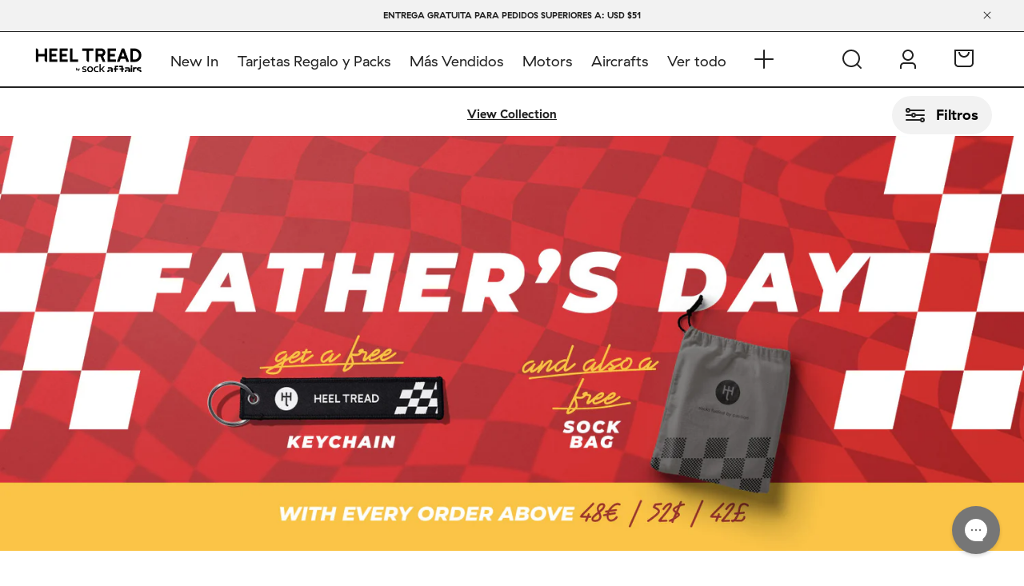

--- FILE ---
content_type: text/html; charset=utf-8
request_url: https://heeltread.com/es-usd/collections/fathers-day-selection
body_size: 61873
content:
<!doctype html>
<html lang="es">
  <head>
<script>
  // Google Consent Mode V2 integration script from Consentmo GDPR
  window.isenseRules = {};
  window.isenseRules.gcm = {
      gcmVersion: 2,
      integrationVersion: 2,
      initialState: 7,
      customChanges: false,
      consentUpdated: false,
      adsDataRedaction: true,
      urlPassthrough: false,
      storage: { ad_personalization: "granted", ad_storage: "granted", ad_user_data: "granted", analytics_storage: "granted", functionality_storage: "granted", personalization_storage: "granted", security_storage: "granted", wait_for_update: 500 }
  };
  window.isenseRules.initializeGcm = function (rules) {
    let initialState = rules.initialState;
    let analyticsBlocked = initialState === 0 || initialState === 3 || initialState === 6 || initialState === 7;
    let marketingBlocked = initialState === 0 || initialState === 2 || initialState === 5 || initialState === 7;
    let functionalityBlocked = initialState === 4 || initialState === 5 || initialState === 6 || initialState === 7;

    let gdprCache = localStorage.getItem('gdprCache') ? JSON.parse(localStorage.getItem('gdprCache')) : null;
    if (gdprCache && typeof gdprCache.updatedPreferences !== "undefined") {
      let updatedPreferences = gdprCache && typeof gdprCache.updatedPreferences !== "undefined" ? gdprCache.updatedPreferences : null;
      analyticsBlocked = parseInt(updatedPreferences.indexOf('analytics')) > -1;
      marketingBlocked = parseInt(updatedPreferences.indexOf('marketing')) > -1;
      functionalityBlocked = parseInt(updatedPreferences.indexOf('functionality')) > -1;

      rules.consentUpdated = true;
    }
    
    isenseRules.gcm = {
      ...rules,
      storage: {
        ad_personalization: marketingBlocked ? "denied" : "granted",
        ad_storage: marketingBlocked ? "denied" : "granted",
        ad_user_data: marketingBlocked ? "denied" : "granted",
        analytics_storage: analyticsBlocked ? "denied" : "granted",
        functionality_storage: functionalityBlocked ? "denied" : "granted",
        personalization_storage: functionalityBlocked ? "denied" : "granted",
        security_storage: "granted",
        wait_for_update: 500
      },
    };
  }

  // Google Consent Mode - initialization start
  window.isenseRules.initializeGcm({
    ...window.isenseRules.gcm,
    adsDataRedaction: true,
    urlPassthrough: false,
    initialState: 7
  });

  /*
  * initialState acceptable values:
  * 0 - Set both ad_storage and analytics_storage to denied
  * 1 - Set all categories to granted
  * 2 - Set only ad_storage to denied
  * 3 - Set only analytics_storage to denied
  * 4 - Set only functionality_storage to denied
  * 5 - Set both ad_storage and functionality_storage to denied
  * 6 - Set both analytics_storage and functionality_storage to denied
  * 7 - Set all categories to denied
  */

  window.dataLayer = window.dataLayer || [];
  function gtag() { window.dataLayer.push(arguments); }
  gtag("consent", "default", isenseRules.gcm.storage);
  isenseRules.gcm.adsDataRedaction && gtag("set", "ads_data_redaction", isenseRules.gcm.adsDataRedaction);
  isenseRules.gcm.urlPassthrough && gtag("set", "url_passthrough", isenseRules.gcm.urlPassthrough);
</script>
    <meta charset="utf-8">
    <meta http-equiv="X-UA-Compatible" content="IE=edge">
    <meta name="viewport" content="width=device-width, minimum-scale=1.0, maximum-scale=1.0, user-scalable=no">
    <!-- Google Tag Manager -->
    <script>(function(w,d,s,l,i){w[l]=w[l]||[];w[l].push({'gtm.start':
    new Date().getTime(),event:'gtm.js'});var f=d.getElementsByTagName(s)[0],
    j=d.createElement(s),dl=l!='dataLayer'?'&l='+l:'';j.async=true;j.src=
    'https://www.googletagmanager.com/gtm.js?id='+i+dl;f.parentNode.insertBefore(j,f);
    })(window,document,'script','dataLayer','GTM-NR7NJMF');</script>
    <!-- End Google Tag Manager -->
    <link rel="preconnect" href="https://cdn.shopify.com" crossorigin>
    <link rel="preload" href="//heeltread.com/cdn/shop/t/164/assets/bundle.css?v=66735532268847037781768827634" as="style">
    <link rel="preload" href="//heeltread.com/cdn/shop/t/164/assets/bundle.js?v=179126193715869937671768827634" as="script"><link rel="shortcut icon" href="//heeltread.com/cdn/shop/files/FavIcon_HT_32x32.jpg?v=1662989056" type="image/png"><title>Father&#39;s Day Selection</title>

    

    
      <link rel="canonical" href="https://heeltread.com/es-usd/collections/fathers-day-selection">
    

    <!-- google fonts -->
    <link rel="preconnect" href="https://fonts.gstatic.com">
    <link href="https://fonts.googleapis.com/css2?family=Inter:wght@400;500;700&display=swap" rel="stylesheet">

    <link href="//heeltread.com/cdn/shop/t/164/assets/bundle.css?v=66735532268847037781768827634" rel="stylesheet" type="text/css" media="all" />

    <script src="https://cdn.shopify.com/s/javascripts/currencies.js" defer></script>
    
    <!-- header hook for Shopify plugins -->
    <script>window.performance && window.performance.mark && window.performance.mark('shopify.content_for_header.start');</script><meta name="google-site-verification" content="uUT561ucWEsvuZ7mn-XX6-janmCX5YA1mYFBsS5SDl8">
<meta id="shopify-digital-wallet" name="shopify-digital-wallet" content="/21839713/digital_wallets/dialog">
<meta name="shopify-checkout-api-token" content="396c19974d51f87c82280f1304111bec">
<meta id="in-context-paypal-metadata" data-shop-id="21839713" data-venmo-supported="false" data-environment="production" data-locale="es_ES" data-paypal-v4="true" data-currency="USD">
<link rel="alternate" type="application/atom+xml" title="Feed" href="/es-usd/collections/fathers-day-selection.atom" />
<link rel="next" href="/es-usd/collections/fathers-day-selection?page=2">
<link rel="alternate" hreflang="x-default" href="https://heeltread.com/collections/fathers-day-selection">
<link rel="alternate" hreflang="en-GB" href="https://heeltread.com/en-gbp/collections/fathers-day-selection">
<link rel="alternate" hreflang="pt-GB" href="https://heeltread.com/pt-gbp/collections/fathers-day-selection">
<link rel="alternate" hreflang="fr-GB" href="https://heeltread.com/fr-gbp/collections/fathers-day-selection">
<link rel="alternate" hreflang="de-GB" href="https://heeltread.com/de-gbp/collections/fathers-day-selection">
<link rel="alternate" hreflang="it-GB" href="https://heeltread.com/it-gbp/collections/fathers-day-selection">
<link rel="alternate" hreflang="es-GB" href="https://heeltread.com/es-gbp/collections/fathers-day-selection">
<link rel="alternate" hreflang="en-AU" href="https://heeltread.com/en-aud/collections/fathers-day-selection">
<link rel="alternate" hreflang="es-AU" href="https://heeltread.com/es-aud/collections/fathers-day-selection">
<link rel="alternate" hreflang="pt-AU" href="https://heeltread.com/pt-aud/collections/fathers-day-selection">
<link rel="alternate" hreflang="it-AU" href="https://heeltread.com/it-aud/collections/fathers-day-selection">
<link rel="alternate" hreflang="de-AU" href="https://heeltread.com/de-aud/collections/fathers-day-selection">
<link rel="alternate" hreflang="fr-AU" href="https://heeltread.com/fr-aud/collections/fathers-day-selection">
<link rel="alternate" hreflang="en-CA" href="https://heeltread.com/en-cad/collections/fathers-day-selection">
<link rel="alternate" hreflang="es-CA" href="https://heeltread.com/es-cad/collections/fathers-day-selection">
<link rel="alternate" hreflang="pt-CA" href="https://heeltread.com/pt-cad/collections/fathers-day-selection">
<link rel="alternate" hreflang="it-CA" href="https://heeltread.com/it-cad/collections/fathers-day-selection">
<link rel="alternate" hreflang="de-CA" href="https://heeltread.com/de-cad/collections/fathers-day-selection">
<link rel="alternate" hreflang="fr-CA" href="https://heeltread.com/fr-cad/collections/fathers-day-selection">
<link rel="alternate" hreflang="en-US" href="https://heeltread.com/en-usd/collections/fathers-day-selection">
<link rel="alternate" hreflang="pt-US" href="https://heeltread.com/pt-usd/collections/fathers-day-selection">
<link rel="alternate" hreflang="fr-US" href="https://heeltread.com/fr-usd/collections/fathers-day-selection">
<link rel="alternate" hreflang="de-US" href="https://heeltread.com/de-usd/collections/fathers-day-selection">
<link rel="alternate" hreflang="it-US" href="https://heeltread.com/it-usd/collections/fathers-day-selection">
<link rel="alternate" hreflang="es-US" href="https://heeltread.com/es-usd/collections/fathers-day-selection">
<link rel="alternate" hreflang="en-PT" href="https://heeltread.com/collections/fathers-day-selection">
<link rel="alternate" hreflang="pt-PT" href="https://heeltread.com/pt/collections/fathers-day-selection">
<link rel="alternate" hreflang="fr-PT" href="https://heeltread.com/fr/collections/fathers-day-selection">
<link rel="alternate" hreflang="de-PT" href="https://heeltread.com/de/collections/fathers-day-selection">
<link rel="alternate" hreflang="it-PT" href="https://heeltread.com/it/collections/fathers-day-selection">
<link rel="alternate" hreflang="es-PT" href="https://heeltread.com/es/collections/fathers-day-selection">
<link rel="alternate" type="application/json+oembed" href="https://heeltread.com/es-usd/collections/fathers-day-selection.oembed">
<script async="async" src="/checkouts/internal/preloads.js?locale=es-US"></script>
<link rel="preconnect" href="https://shop.app" crossorigin="anonymous">
<script async="async" src="https://shop.app/checkouts/internal/preloads.js?locale=es-US&shop_id=21839713" crossorigin="anonymous"></script>
<script id="apple-pay-shop-capabilities" type="application/json">{"shopId":21839713,"countryCode":"PT","currencyCode":"USD","merchantCapabilities":["supports3DS"],"merchantId":"gid:\/\/shopify\/Shop\/21839713","merchantName":"Heel Tread","requiredBillingContactFields":["postalAddress","email","phone"],"requiredShippingContactFields":["postalAddress","email","phone"],"shippingType":"shipping","supportedNetworks":["visa","maestro","masterCard","amex"],"total":{"type":"pending","label":"Heel Tread","amount":"1.00"},"shopifyPaymentsEnabled":true,"supportsSubscriptions":true}</script>
<script id="shopify-features" type="application/json">{"accessToken":"396c19974d51f87c82280f1304111bec","betas":["rich-media-storefront-analytics"],"domain":"heeltread.com","predictiveSearch":true,"shopId":21839713,"locale":"es"}</script>
<script>var Shopify = Shopify || {};
Shopify.shop = "heel-tread.myshopify.com";
Shopify.locale = "es";
Shopify.currency = {"active":"USD","rate":"1.1961744"};
Shopify.country = "US";
Shopify.theme = {"name":"Heel Tread Main Theme","id":180671643984,"schema_name":"Shopify Theme Lab","schema_version":"1.0.0","theme_store_id":null,"role":"main"};
Shopify.theme.handle = "null";
Shopify.theme.style = {"id":null,"handle":null};
Shopify.cdnHost = "heeltread.com/cdn";
Shopify.routes = Shopify.routes || {};
Shopify.routes.root = "/es-usd/";</script>
<script type="module">!function(o){(o.Shopify=o.Shopify||{}).modules=!0}(window);</script>
<script>!function(o){function n(){var o=[];function n(){o.push(Array.prototype.slice.apply(arguments))}return n.q=o,n}var t=o.Shopify=o.Shopify||{};t.loadFeatures=n(),t.autoloadFeatures=n()}(window);</script>
<script>
  window.ShopifyPay = window.ShopifyPay || {};
  window.ShopifyPay.apiHost = "shop.app\/pay";
  window.ShopifyPay.redirectState = null;
</script>
<script id="shop-js-analytics" type="application/json">{"pageType":"collection"}</script>
<script defer="defer" async type="module" src="//heeltread.com/cdn/shopifycloud/shop-js/modules/v2/client.init-shop-cart-sync_BSQ69bm3.es.esm.js"></script>
<script defer="defer" async type="module" src="//heeltread.com/cdn/shopifycloud/shop-js/modules/v2/chunk.common_CIqZBrE6.esm.js"></script>
<script type="module">
  await import("//heeltread.com/cdn/shopifycloud/shop-js/modules/v2/client.init-shop-cart-sync_BSQ69bm3.es.esm.js");
await import("//heeltread.com/cdn/shopifycloud/shop-js/modules/v2/chunk.common_CIqZBrE6.esm.js");

  window.Shopify.SignInWithShop?.initShopCartSync?.({"fedCMEnabled":true,"windoidEnabled":true});

</script>
<script>
  window.Shopify = window.Shopify || {};
  if (!window.Shopify.featureAssets) window.Shopify.featureAssets = {};
  window.Shopify.featureAssets['shop-js'] = {"shop-cart-sync":["modules/v2/client.shop-cart-sync_B6JycxC-.es.esm.js","modules/v2/chunk.common_CIqZBrE6.esm.js"],"init-fed-cm":["modules/v2/client.init-fed-cm_BQYQqrmb.es.esm.js","modules/v2/chunk.common_CIqZBrE6.esm.js"],"init-windoid":["modules/v2/client.init-windoid_pGOcpYhK.es.esm.js","modules/v2/chunk.common_CIqZBrE6.esm.js"],"init-shop-email-lookup-coordinator":["modules/v2/client.init-shop-email-lookup-coordinator_Dth6vXW2.es.esm.js","modules/v2/chunk.common_CIqZBrE6.esm.js"],"shop-cash-offers":["modules/v2/client.shop-cash-offers_DdBOjG3t.es.esm.js","modules/v2/chunk.common_CIqZBrE6.esm.js","modules/v2/chunk.modal_C4yd0v1c.esm.js"],"shop-button":["modules/v2/client.shop-button_DwkC6Xof.es.esm.js","modules/v2/chunk.common_CIqZBrE6.esm.js"],"shop-toast-manager":["modules/v2/client.shop-toast-manager_C_FNN8dM.es.esm.js","modules/v2/chunk.common_CIqZBrE6.esm.js"],"avatar":["modules/v2/client.avatar_BTnouDA3.es.esm.js"],"pay-button":["modules/v2/client.pay-button_D6Q5svIn.es.esm.js","modules/v2/chunk.common_CIqZBrE6.esm.js"],"init-shop-cart-sync":["modules/v2/client.init-shop-cart-sync_BSQ69bm3.es.esm.js","modules/v2/chunk.common_CIqZBrE6.esm.js"],"shop-login-button":["modules/v2/client.shop-login-button_DSRYsi0W.es.esm.js","modules/v2/chunk.common_CIqZBrE6.esm.js","modules/v2/chunk.modal_C4yd0v1c.esm.js"],"init-customer-accounts-sign-up":["modules/v2/client.init-customer-accounts-sign-up_B14ylKVQ.es.esm.js","modules/v2/client.shop-login-button_DSRYsi0W.es.esm.js","modules/v2/chunk.common_CIqZBrE6.esm.js","modules/v2/chunk.modal_C4yd0v1c.esm.js"],"init-shop-for-new-customer-accounts":["modules/v2/client.init-shop-for-new-customer-accounts_0-RxdhfC.es.esm.js","modules/v2/client.shop-login-button_DSRYsi0W.es.esm.js","modules/v2/chunk.common_CIqZBrE6.esm.js","modules/v2/chunk.modal_C4yd0v1c.esm.js"],"init-customer-accounts":["modules/v2/client.init-customer-accounts_Bj6BmOJp.es.esm.js","modules/v2/client.shop-login-button_DSRYsi0W.es.esm.js","modules/v2/chunk.common_CIqZBrE6.esm.js","modules/v2/chunk.modal_C4yd0v1c.esm.js"],"shop-follow-button":["modules/v2/client.shop-follow-button_Dz9GcHjQ.es.esm.js","modules/v2/chunk.common_CIqZBrE6.esm.js","modules/v2/chunk.modal_C4yd0v1c.esm.js"],"checkout-modal":["modules/v2/client.checkout-modal_BiUPo5ac.es.esm.js","modules/v2/chunk.common_CIqZBrE6.esm.js","modules/v2/chunk.modal_C4yd0v1c.esm.js"],"lead-capture":["modules/v2/client.lead-capture_D3iYlWv5.es.esm.js","modules/v2/chunk.common_CIqZBrE6.esm.js","modules/v2/chunk.modal_C4yd0v1c.esm.js"],"shop-login":["modules/v2/client.shop-login_dRo-wCdh.es.esm.js","modules/v2/chunk.common_CIqZBrE6.esm.js","modules/v2/chunk.modal_C4yd0v1c.esm.js"],"payment-terms":["modules/v2/client.payment-terms_Du59s0Sy.es.esm.js","modules/v2/chunk.common_CIqZBrE6.esm.js","modules/v2/chunk.modal_C4yd0v1c.esm.js"]};
</script>
<script>(function() {
  var isLoaded = false;
  function asyncLoad() {
    if (isLoaded) return;
    isLoaded = true;
    var urls = ["https:\/\/static.affiliatly.com\/shopify\/v3\/shopify.js?affiliatly_code=AF-1013676\u0026shop=heel-tread.myshopify.com","https:\/\/widget.trustpilot.com\/bootstrap\/v5\/tp.widget.sync.bootstrap.min.js?shop=heel-tread.myshopify.com","https:\/\/ecommplugins-scripts.trustpilot.com\/v2.1\/js\/header.min.js?settings=eyJrZXkiOiJrcnNLYzVIQ1V3dTJuTkkyIiwicyI6IiJ9\u0026shop=heel-tread.myshopify.com","https:\/\/ecommplugins-trustboxsettings.trustpilot.com\/heel-tread.myshopify.com.js?settings=1711551811983\u0026shop=heel-tread.myshopify.com","https:\/\/config.gorgias.chat\/bundle-loader\/01GYCBSM4QSYVYYJR3QEBWHSZZ?source=shopify1click\u0026shop=heel-tread.myshopify.com","https:\/\/cdn.9gtb.com\/loader.js?g_cvt_id=c3f35941-fec9-479b-a04d-781133ae935f\u0026shop=heel-tread.myshopify.com"];
    for (var i = 0; i < urls.length; i++) {
      var s = document.createElement('script');
      s.type = 'text/javascript';
      s.async = true;
      s.src = urls[i];
      var x = document.getElementsByTagName('script')[0];
      x.parentNode.insertBefore(s, x);
    }
  };
  if(window.attachEvent) {
    window.attachEvent('onload', asyncLoad);
  } else {
    window.addEventListener('load', asyncLoad, false);
  }
})();</script>
<script id="__st">var __st={"a":21839713,"offset":0,"reqid":"c1651032-0840-4adf-b43a-383ef6d5f7cd-1768914514","pageurl":"heeltread.com\/es-usd\/collections\/fathers-day-selection","u":"2250da2c964c","p":"collection","rtyp":"collection","rid":600728011088};</script>
<script>window.ShopifyPaypalV4VisibilityTracking = true;</script>
<script id="captcha-bootstrap">!function(){'use strict';const t='contact',e='account',n='new_comment',o=[[t,t],['blogs',n],['comments',n],[t,'customer']],c=[[e,'customer_login'],[e,'guest_login'],[e,'recover_customer_password'],[e,'create_customer']],r=t=>t.map((([t,e])=>`form[action*='/${t}']:not([data-nocaptcha='true']) input[name='form_type'][value='${e}']`)).join(','),a=t=>()=>t?[...document.querySelectorAll(t)].map((t=>t.form)):[];function s(){const t=[...o],e=r(t);return a(e)}const i='password',u='form_key',d=['recaptcha-v3-token','g-recaptcha-response','h-captcha-response',i],f=()=>{try{return window.sessionStorage}catch{return}},m='__shopify_v',_=t=>t.elements[u];function p(t,e,n=!1){try{const o=window.sessionStorage,c=JSON.parse(o.getItem(e)),{data:r}=function(t){const{data:e,action:n}=t;return t[m]||n?{data:e,action:n}:{data:t,action:n}}(c);for(const[e,n]of Object.entries(r))t.elements[e]&&(t.elements[e].value=n);n&&o.removeItem(e)}catch(o){console.error('form repopulation failed',{error:o})}}const l='form_type',E='cptcha';function T(t){t.dataset[E]=!0}const w=window,h=w.document,L='Shopify',v='ce_forms',y='captcha';let A=!1;((t,e)=>{const n=(g='f06e6c50-85a8-45c8-87d0-21a2b65856fe',I='https://cdn.shopify.com/shopifycloud/storefront-forms-hcaptcha/ce_storefront_forms_captcha_hcaptcha.v1.5.2.iife.js',D={infoText:'Protegido por hCaptcha',privacyText:'Privacidad',termsText:'Términos'},(t,e,n)=>{const o=w[L][v],c=o.bindForm;if(c)return c(t,g,e,D).then(n);var r;o.q.push([[t,g,e,D],n]),r=I,A||(h.body.append(Object.assign(h.createElement('script'),{id:'captcha-provider',async:!0,src:r})),A=!0)});var g,I,D;w[L]=w[L]||{},w[L][v]=w[L][v]||{},w[L][v].q=[],w[L][y]=w[L][y]||{},w[L][y].protect=function(t,e){n(t,void 0,e),T(t)},Object.freeze(w[L][y]),function(t,e,n,w,h,L){const[v,y,A,g]=function(t,e,n){const i=e?o:[],u=t?c:[],d=[...i,...u],f=r(d),m=r(i),_=r(d.filter((([t,e])=>n.includes(e))));return[a(f),a(m),a(_),s()]}(w,h,L),I=t=>{const e=t.target;return e instanceof HTMLFormElement?e:e&&e.form},D=t=>v().includes(t);t.addEventListener('submit',(t=>{const e=I(t);if(!e)return;const n=D(e)&&!e.dataset.hcaptchaBound&&!e.dataset.recaptchaBound,o=_(e),c=g().includes(e)&&(!o||!o.value);(n||c)&&t.preventDefault(),c&&!n&&(function(t){try{if(!f())return;!function(t){const e=f();if(!e)return;const n=_(t);if(!n)return;const o=n.value;o&&e.removeItem(o)}(t);const e=Array.from(Array(32),(()=>Math.random().toString(36)[2])).join('');!function(t,e){_(t)||t.append(Object.assign(document.createElement('input'),{type:'hidden',name:u})),t.elements[u].value=e}(t,e),function(t,e){const n=f();if(!n)return;const o=[...t.querySelectorAll(`input[type='${i}']`)].map((({name:t})=>t)),c=[...d,...o],r={};for(const[a,s]of new FormData(t).entries())c.includes(a)||(r[a]=s);n.setItem(e,JSON.stringify({[m]:1,action:t.action,data:r}))}(t,e)}catch(e){console.error('failed to persist form',e)}}(e),e.submit())}));const S=(t,e)=>{t&&!t.dataset[E]&&(n(t,e.some((e=>e===t))),T(t))};for(const o of['focusin','change'])t.addEventListener(o,(t=>{const e=I(t);D(e)&&S(e,y())}));const B=e.get('form_key'),M=e.get(l),P=B&&M;t.addEventListener('DOMContentLoaded',(()=>{const t=y();if(P)for(const e of t)e.elements[l].value===M&&p(e,B);[...new Set([...A(),...v().filter((t=>'true'===t.dataset.shopifyCaptcha))])].forEach((e=>S(e,t)))}))}(h,new URLSearchParams(w.location.search),n,t,e,['guest_login'])})(!0,!0)}();</script>
<script integrity="sha256-4kQ18oKyAcykRKYeNunJcIwy7WH5gtpwJnB7kiuLZ1E=" data-source-attribution="shopify.loadfeatures" defer="defer" src="//heeltread.com/cdn/shopifycloud/storefront/assets/storefront/load_feature-a0a9edcb.js" crossorigin="anonymous"></script>
<script crossorigin="anonymous" defer="defer" src="//heeltread.com/cdn/shopifycloud/storefront/assets/shopify_pay/storefront-65b4c6d7.js?v=20250812"></script>
<script data-source-attribution="shopify.dynamic_checkout.dynamic.init">var Shopify=Shopify||{};Shopify.PaymentButton=Shopify.PaymentButton||{isStorefrontPortableWallets:!0,init:function(){window.Shopify.PaymentButton.init=function(){};var t=document.createElement("script");t.src="https://heeltread.com/cdn/shopifycloud/portable-wallets/latest/portable-wallets.es.js",t.type="module",document.head.appendChild(t)}};
</script>
<script data-source-attribution="shopify.dynamic_checkout.buyer_consent">
  function portableWalletsHideBuyerConsent(e){var t=document.getElementById("shopify-buyer-consent"),n=document.getElementById("shopify-subscription-policy-button");t&&n&&(t.classList.add("hidden"),t.setAttribute("aria-hidden","true"),n.removeEventListener("click",e))}function portableWalletsShowBuyerConsent(e){var t=document.getElementById("shopify-buyer-consent"),n=document.getElementById("shopify-subscription-policy-button");t&&n&&(t.classList.remove("hidden"),t.removeAttribute("aria-hidden"),n.addEventListener("click",e))}window.Shopify?.PaymentButton&&(window.Shopify.PaymentButton.hideBuyerConsent=portableWalletsHideBuyerConsent,window.Shopify.PaymentButton.showBuyerConsent=portableWalletsShowBuyerConsent);
</script>
<script data-source-attribution="shopify.dynamic_checkout.cart.bootstrap">document.addEventListener("DOMContentLoaded",(function(){function t(){return document.querySelector("shopify-accelerated-checkout-cart, shopify-accelerated-checkout")}if(t())Shopify.PaymentButton.init();else{new MutationObserver((function(e,n){t()&&(Shopify.PaymentButton.init(),n.disconnect())})).observe(document.body,{childList:!0,subtree:!0})}}));
</script>
<link id="shopify-accelerated-checkout-styles" rel="stylesheet" media="screen" href="https://heeltread.com/cdn/shopifycloud/portable-wallets/latest/accelerated-checkout-backwards-compat.css" crossorigin="anonymous">
<style id="shopify-accelerated-checkout-cart">
        #shopify-buyer-consent {
  margin-top: 1em;
  display: inline-block;
  width: 100%;
}

#shopify-buyer-consent.hidden {
  display: none;
}

#shopify-subscription-policy-button {
  background: none;
  border: none;
  padding: 0;
  text-decoration: underline;
  font-size: inherit;
  cursor: pointer;
}

#shopify-subscription-policy-button::before {
  box-shadow: none;
}

      </style>

<script>window.performance && window.performance.mark && window.performance.mark('shopify.content_for_header.end');</script>
  <!-- BEGIN app block: shopify://apps/consentmo-gdpr/blocks/gdpr_cookie_consent/4fbe573f-a377-4fea-9801-3ee0858cae41 -->


<!-- END app block --><!-- BEGIN app block: shopify://apps/klaviyo-email-marketing-sms/blocks/klaviyo-onsite-embed/2632fe16-c075-4321-a88b-50b567f42507 -->












  <script async src="https://static.klaviyo.com/onsite/js/N9jAaU/klaviyo.js?company_id=N9jAaU"></script>
  <script>!function(){if(!window.klaviyo){window._klOnsite=window._klOnsite||[];try{window.klaviyo=new Proxy({},{get:function(n,i){return"push"===i?function(){var n;(n=window._klOnsite).push.apply(n,arguments)}:function(){for(var n=arguments.length,o=new Array(n),w=0;w<n;w++)o[w]=arguments[w];var t="function"==typeof o[o.length-1]?o.pop():void 0,e=new Promise((function(n){window._klOnsite.push([i].concat(o,[function(i){t&&t(i),n(i)}]))}));return e}}})}catch(n){window.klaviyo=window.klaviyo||[],window.klaviyo.push=function(){var n;(n=window._klOnsite).push.apply(n,arguments)}}}}();</script>

  




  <script>
    window.klaviyoReviewsProductDesignMode = false
  </script>







<!-- END app block --><!-- BEGIN app block: shopify://apps/gorgias-live-chat-helpdesk/blocks/gorgias/a66db725-7b96-4e3f-916e-6c8e6f87aaaa -->
<script defer data-gorgias-loader-chat src="https://config.gorgias.chat/bundle-loader/shopify/heel-tread.myshopify.com"></script>


<script defer data-gorgias-loader-convert  src="https://cdn.9gtb.com/loader.js"></script>


<script defer data-gorgias-loader-mailto-replace  src="https://config.gorgias.help/api/contact-forms/replace-mailto-script.js?shopName=heel-tread"></script>


<!-- END app block --><!-- BEGIN app block: shopify://apps/langify/blocks/langify/b50c2edb-8c63-4e36-9e7c-a7fdd62ddb8f --><!-- BEGIN app snippet: ly-switcher-factory -->




<style>
  .ly-switcher-wrapper.ly-hide, .ly-recommendation.ly-hide, .ly-recommendation .ly-submit-btn {
    display: none !important;
  }

  #ly-switcher-factory-template {
    display: none;
  }


  
</style>


<template id="ly-switcher-factory-template">
<div data-breakpoint="" class="ly-switcher-wrapper ly-breakpoint-1 fixed bottom_right ly-hide" style="font-size: 14px; margin: 0px 0px; "><div data-dropup="false" onclick="langify.switcher.toggleSwitcherOpen(this)" class="ly-languages-switcher ly-custom-dropdown-switcher ly-bright-theme" style=" margin: 0px 0px;">
          <span role="button" tabindex="0" aria-label="Selected language: Español" aria-expanded="false" aria-controls="languagesSwitcherList-1" class="ly-custom-dropdown-current" style="background: #ffffff; color: #000000;  "><i class="ly-icon ly-flag-icon ly-flag-icon-es es "></i><span class="ly-custom-dropdown-current-inner ly-custom-dropdown-current-inner-text">Español
</span>
<div aria-hidden="true" class="ly-arrow ly-arrow-black stroke" style="vertical-align: middle; width: 14.0px; height: 14.0px;">
        <svg xmlns="http://www.w3.org/2000/svg" viewBox="0 0 14.0 14.0" height="14.0px" width="14.0px" style="position: absolute;">
          <path d="M1 4.5 L7.0 10.5 L13.0 4.5" fill="transparent" stroke="#000000" stroke-width="1px"/>
        </svg>
      </div>
          </span>
          <ul id="languagesSwitcherList-1" role="list" class="ly-custom-dropdown-list ly-is-open ly-bright-theme" style="background: #ffffff; color: #000000; "><li key="en" style="color: #000000;  margin: 0px 0px;" tabindex="-1">
                  <a class="ly-custom-dropdown-list-element ly-languages-switcher-link ly-bright-theme"
                    href="#"
                      data-language-code="en"

                    
                    data-ly-locked="true" rel="nofollow"><i class="ly-icon ly-flag-icon ly-flag-icon-en"></i><span class="ly-custom-dropdown-list-element-right">Inglés</span></a>
                </li><li key="pt-PT" style="color: #000000;  margin: 0px 0px;" tabindex="-1">
                  <a class="ly-custom-dropdown-list-element ly-languages-switcher-link ly-bright-theme"
                    href="#"
                      data-language-code="pt-PT"

                    
                    data-ly-locked="true" rel="nofollow"><i class="ly-icon ly-flag-icon ly-flag-icon-pt-PT"></i><span class="ly-custom-dropdown-list-element-right">Portugués (Portugal)</span></a>
                </li><li key="fr" style="color: #000000;  margin: 0px 0px;" tabindex="-1">
                  <a class="ly-custom-dropdown-list-element ly-languages-switcher-link ly-bright-theme"
                    href="#"
                      data-language-code="fr"

                    
                    data-ly-locked="true" rel="nofollow"><i class="ly-icon ly-flag-icon ly-flag-icon-fr"></i><span class="ly-custom-dropdown-list-element-right">Francés</span></a>
                </li><li key="de" style="color: #000000;  margin: 0px 0px;" tabindex="-1">
                  <a class="ly-custom-dropdown-list-element ly-languages-switcher-link ly-bright-theme"
                    href="#"
                      data-language-code="de"

                    
                    data-ly-locked="true" rel="nofollow"><i class="ly-icon ly-flag-icon ly-flag-icon-de"></i><span class="ly-custom-dropdown-list-element-right">Alemán</span></a>
                </li><li key="it" style="color: #000000;  margin: 0px 0px;" tabindex="-1">
                  <a class="ly-custom-dropdown-list-element ly-languages-switcher-link ly-bright-theme"
                    href="#"
                      data-language-code="it"

                    
                    data-ly-locked="true" rel="nofollow"><i class="ly-icon ly-flag-icon ly-flag-icon-it"></i><span class="ly-custom-dropdown-list-element-right">Italiano</span></a>
                </li><li key="es" style="color: #000000;  margin: 0px 0px;" tabindex="-1">
                  <a class="ly-custom-dropdown-list-element ly-languages-switcher-link ly-bright-theme"
                    href="#"
                      data-language-code="es"

                    
                    data-ly-locked="true" rel="nofollow"><i class="ly-icon ly-flag-icon ly-flag-icon-es"></i><span class="ly-custom-dropdown-list-element-right">Español</span></a>
                </li></ul>
        </div></div>
</template><link rel="preload stylesheet" href="https://cdn.shopify.com/extensions/019a5e5e-a484-720d-b1ab-d37a963e7bba/extension-langify-79/assets/langify-flags.css" as="style" media="print" onload="this.media='all'; this.onload=null;"><!-- END app snippet -->

<script>
  var langify = window.langify || {};
  var customContents = {};
  var customContents_image = {};
  var langifySettingsOverwrites = {};
  var defaultSettings = {
    debug: false,               // BOOL : Enable/disable console logs
    observe: true,              // BOOL : Enable/disable the entire mutation observer (off switch)
    observeLinks: false,
    observeImages: true,
    observeCustomContents: true,
    maxMutations: 5,
    timeout: 100,               // INT : Milliseconds to wait after a mutation, before the next mutation event will be allowed for the element
    linksBlacklist: [],
    usePlaceholderMatching: false
  };

  if(langify.settings) { 
    langifySettingsOverwrites = Object.assign({}, langify.settings);
    langify.settings = Object.assign(defaultSettings, langify.settings); 
  } else { 
    langify.settings = defaultSettings; 
  }

  langify.settings.theme = null;
  langify.settings.switcher = null;
  if(langify.settings.switcher === null) {
    langify.settings.switcher = {};
  }
  langify.settings.switcher.customIcons = null;

  langify.locale = langify.locale || {
    country_code: "US",
    language_code: "es",
    currency_code: null,
    primary: false,
    iso_code: "es",
    root_url: "\/es-usd",
    language_id: "ly71693",
    shop_url: "https:\/\/heeltread.com",
    domain_feature_enabled: {"heeltread.com":[]},
    languages: [{
        iso_code: "en",
        root_url: "\/en-usd",
        domain: null,
      },{
        iso_code: "pt-PT",
        root_url: "\/pt-usd",
        domain: null,
      },{
        iso_code: "fr",
        root_url: "\/fr-usd",
        domain: null,
      },{
        iso_code: "de",
        root_url: "\/de-usd",
        domain: null,
      },{
        iso_code: "it",
        root_url: "\/it-usd",
        domain: null,
      },{
        iso_code: "es",
        root_url: "\/es-usd",
        domain: null,
      },]
  };

  langify.localization = {
    available_countries: ["Afganistán","Albania","Alemania","Andorra","Angola","Anguila","Antigua y Barbuda","Antillas Holandesas","Arabia Saudí","Argelia","Argentina","Armenia","Aruba","Australia","Austria","Azerbaiyán","Bahamas","Bangladés","Barbados","Baréin","Bélgica","Belice","Benín","Bermudas","Bielorrusia","Bolivia","Bosnia y Herzegovina","Botsuana","Brasil","Brunéi","Bulgaria","Burkina Faso","Burundi","Bután","Cabo Verde","Camboya","Camerún","Canadá","Caribe neerlandés","Catar","Chad","Chequia","Chile","China","Chipre","Ciudad del Vaticano","Colombia","Comoras","Congo","Corea del Sur","Costa Rica","Côte d’Ivoire","Croacia","Curazao","Dinamarca","Dominica","Ecuador","Egipto","El Salvador","Emiratos Árabes Unidos","Eritrea","Eslovaquia","Eslovenia","España","Estados Unidos","Estonia","Esuatini","Etiopía","Filipinas","Finlandia","Fiyi","Francia","Gabón","Gambia","Georgia","Ghana","Gibraltar","Granada","Grecia","Groenlandia","Guadalupe","Guatemala","Guayana Francesa","Guernesey","Guinea","Guinea Ecuatorial","Guinea-Bisáu","Guyana","Haití","Honduras","Hungría","India","Indonesia","Irak","Irlanda","Isla Bouvet","Isla Norfolk","Isla de Man","Isla de Navidad","Islandia","Islas Aland","Islas Caimán","Islas Cocos","Islas Cook","Islas Feroe","Islas Georgia del Sur y Sandwich del Sur","Islas Heard y McDonald","Islas Malvinas","Islas Pitcairn","Islas Salomón","Islas Turcas y Caicos","Islas Vírgenes Británicas","Islas menores alejadas de EE. UU.","Israel","Italia","Jamaica","Japón","Jersey","Jordania","Kazajistán","Kenia","Kirguistán","Kiribati","Kosovo","Kuwait","Laos","Lesoto","Letonia","Líbano","Liberia","Libia","Liechtenstein","Lituania","Luxemburgo","Macedonia del Norte","Madagascar","Malasia","Malaui","Maldivas","Mali","Malta","Marruecos","Martinica","Mauricio","Mauritania","Mayotte","México","Moldavia","Mónaco","Mongolia","Montenegro","Montserrat","Mozambique","Myanmar (Birmania)","Namibia","Nauru","Nepal","Nicaragua","Níger","Nigeria","Niue","Noruega","Nueva Caledonia","Nueva Zelanda","Omán","Países Bajos","Pakistán","Panamá","Papúa Nueva Guinea","Paraguay","Perú","Polinesia Francesa","Polonia","Portugal","RAE de Hong Kong (China)","RAE de Macao (China)","Reino Unido","República Centroafricana","República Democrática del Congo","República Dominicana","Reunión","Ruanda","Rumanía","Rusia","Sáhara Occidental","Samoa","San Bartolomé","San Cristóbal y Nieves","San Marino","San Martín","San Pedro y Miquelón","San Vicente y las Granadinas","Santa Elena","Santa Lucía","Santo Tomé y Príncipe","Senegal","Serbia","Seychelles","Sierra Leona","Singapur","Sint Maarten","Somalia","Sri Lanka","Sudán","Sudán del Sur","Suecia","Suiza","Surinam","Svalbard y Jan Mayen","Tailandia","Taiwán","Tanzania","Tayikistán","Territorio Británico del Océano Índico","Territorios Australes Franceses","Territorios Palestinos","Timor-Leste","Togo","Tokelau","Tonga","Trinidad y Tobago","Túnez","Turkmenistán","Turquía","Tuvalu","Ucrania","Uganda","Uruguay","Uzbekistán","Vanuatu","Venezuela","Vietnam","Wallis y Futuna","Yemen","Yibuti","Zambia","Zimbabue"],
    available_languages: [{"shop_locale":{"locale":"en","enabled":true,"primary":true,"published":true}},{"shop_locale":{"locale":"pt-PT","enabled":true,"primary":false,"published":true}},{"shop_locale":{"locale":"fr","enabled":true,"primary":false,"published":true}},{"shop_locale":{"locale":"de","enabled":true,"primary":false,"published":true}},{"shop_locale":{"locale":"it","enabled":true,"primary":false,"published":true}},{"shop_locale":{"locale":"es","enabled":true,"primary":false,"published":true}}],
    country: "Estados Unidos",
    language: {"shop_locale":{"locale":"es","enabled":true,"primary":false,"published":true}},
    market: {
      handle: "us",
      id: 13244727527,
      metafields: {"error":"json not allowed for this object"},
    }
  };

  // Disable link correction ALWAYS on languages with mapped domains
  
  if(langify.locale.root_url == '/') {
    langify.settings.observeLinks = false;
  }


  function extractImageObject(val) {
  if (!val || val === '') return false;

  // Handle src-sets (e.g., "image_600x600.jpg 1x, image_1200x1200.jpg 2x")
  if (val.search(/([0-9]+w?h?x?,)/gi) > -1) {
    val = val.split(/([0-9]+w?h?x?,)/gi)[0];
  }

  const hostBegin = val.indexOf('//') !== -1 ? val.indexOf('//') : 0;
  const hostEnd = val.lastIndexOf('/') + 1;
  const host = val.substring(hostBegin, hostEnd);
  let afterHost = val.substring(hostEnd);

  // Remove query/hash fragments
  afterHost = afterHost.split('#')[0].split('?')[0];

  // Extract name before any Shopify modifiers or file extension
  // e.g., "photo_600x600_crop_center@2x.jpg" → "photo"
  const name = afterHost.replace(
    /(_[0-9]+x[0-9]*|_{width}x|_{size})?(_crop_(top|center|bottom|left|right))?(@[0-9]*x)?(\.progressive)?(\.(png\.jpg|jpe?g|png|gif|webp))?$/i,
    ''
  );

  // Extract file extension (if any)
  let type = '';
  const match = afterHost.match(/\.(png\.jpg|jpe?g|png|gif|webp)$/i);
  if (match) {
    type = match[1].replace('png.jpg', 'jpg'); // fix weird double-extension cases
  }

  // Clean file name with extension or suffixes normalized
  const file = afterHost.replace(
    /(_[0-9]+x[0-9]*|_{width}x|_{size})?(_crop_(top|center|bottom|left|right))?(@[0-9]*x)?(\.progressive)?(\.(png\.jpg|jpe?g|png|gif|webp))?$/i,
    type ? '.' + type : ''
  );

  return { host, name, type, file };
}



  /* Custom Contents Section*/
  var customContents = {};

customContents["Size"
          .toLowerCase()
          .trim()
          .replace(/\s+/g, " ")] = 'Talla';
customContents["Buy 4 pairs or more and enjoy free shipping."
          .toLowerCase()
          .trim()
          .replace(/\s+/g, " ")] = 'Entrega gratuita para 4 pares o más';
customContents["Add to Cart"
          .toLowerCase()
          .trim()
          .replace(/\s+/g, " ")] = 'Añadir a la cesta';
customContents["No thanks"
          .toLowerCase()
          .trim()
          .replace(/\s+/g, " ")] = 'No gracias';
customContents["FREE DELIVERY ON ORDERS OVER: EU 40€"
          .toLowerCase()
          .trim()
          .replace(/\s+/g, " ")] = 'ENVÍO GRATUITO EN PEDIDOS SUPERIORES: UE 40 €';

  // Images Section
  

  

  

  

</script><link rel="preload stylesheet" href="https://cdn.shopify.com/extensions/019a5e5e-a484-720d-b1ab-d37a963e7bba/extension-langify-79/assets/langify-lib.css" as="style" media="print" onload="this.media='all'; this.onload=null;"><!-- END app block --><script src="https://cdn.shopify.com/extensions/019bdb03-77f8-7c29-b700-3259c0e3bd1c/consentmo-gdpr-577/assets/consentmo_cookie_consent.js" type="text/javascript" defer="defer"></script>
<script src="https://cdn.shopify.com/extensions/019bc5da-5ba6-7e9a-9888-a6222a70d7c3/js-client-214/assets/pushowl-shopify.js" type="text/javascript" defer="defer"></script>
<script src="https://cdn.shopify.com/extensions/019ab370-3427-7dfe-9e9e-e24647f8564c/cartbite-75/assets/cartbite-embed.js" type="text/javascript" defer="defer"></script>
<script src="https://cdn.shopify.com/extensions/019a5e5e-a484-720d-b1ab-d37a963e7bba/extension-langify-79/assets/langify-lib.js" type="text/javascript" defer="defer"></script>
<meta property="og:image" content="https://cdn.shopify.com/s/files/1/2183/9713/files/HT_Header.png?height=628&pad_color=fff&v=1661875001&width=1200" />
<meta property="og:image:secure_url" content="https://cdn.shopify.com/s/files/1/2183/9713/files/HT_Header.png?height=628&pad_color=fff&v=1661875001&width=1200" />
<meta property="og:image:width" content="1200" />
<meta property="og:image:height" content="628" />
<link href="https://monorail-edge.shopifysvc.com" rel="dns-prefetch">
<script>(function(){if ("sendBeacon" in navigator && "performance" in window) {try {var session_token_from_headers = performance.getEntriesByType('navigation')[0].serverTiming.find(x => x.name == '_s').description;} catch {var session_token_from_headers = undefined;}var session_cookie_matches = document.cookie.match(/_shopify_s=([^;]*)/);var session_token_from_cookie = session_cookie_matches && session_cookie_matches.length === 2 ? session_cookie_matches[1] : "";var session_token = session_token_from_headers || session_token_from_cookie || "";function handle_abandonment_event(e) {var entries = performance.getEntries().filter(function(entry) {return /monorail-edge.shopifysvc.com/.test(entry.name);});if (!window.abandonment_tracked && entries.length === 0) {window.abandonment_tracked = true;var currentMs = Date.now();var navigation_start = performance.timing.navigationStart;var payload = {shop_id: 21839713,url: window.location.href,navigation_start,duration: currentMs - navigation_start,session_token,page_type: "collection"};window.navigator.sendBeacon("https://monorail-edge.shopifysvc.com/v1/produce", JSON.stringify({schema_id: "online_store_buyer_site_abandonment/1.1",payload: payload,metadata: {event_created_at_ms: currentMs,event_sent_at_ms: currentMs}}));}}window.addEventListener('pagehide', handle_abandonment_event);}}());</script>
<script id="web-pixels-manager-setup">(function e(e,d,r,n,o){if(void 0===o&&(o={}),!Boolean(null===(a=null===(i=window.Shopify)||void 0===i?void 0:i.analytics)||void 0===a?void 0:a.replayQueue)){var i,a;window.Shopify=window.Shopify||{};var t=window.Shopify;t.analytics=t.analytics||{};var s=t.analytics;s.replayQueue=[],s.publish=function(e,d,r){return s.replayQueue.push([e,d,r]),!0};try{self.performance.mark("wpm:start")}catch(e){}var l=function(){var e={modern:/Edge?\/(1{2}[4-9]|1[2-9]\d|[2-9]\d{2}|\d{4,})\.\d+(\.\d+|)|Firefox\/(1{2}[4-9]|1[2-9]\d|[2-9]\d{2}|\d{4,})\.\d+(\.\d+|)|Chrom(ium|e)\/(9{2}|\d{3,})\.\d+(\.\d+|)|(Maci|X1{2}).+ Version\/(15\.\d+|(1[6-9]|[2-9]\d|\d{3,})\.\d+)([,.]\d+|)( \(\w+\)|)( Mobile\/\w+|) Safari\/|Chrome.+OPR\/(9{2}|\d{3,})\.\d+\.\d+|(CPU[ +]OS|iPhone[ +]OS|CPU[ +]iPhone|CPU IPhone OS|CPU iPad OS)[ +]+(15[._]\d+|(1[6-9]|[2-9]\d|\d{3,})[._]\d+)([._]\d+|)|Android:?[ /-](13[3-9]|1[4-9]\d|[2-9]\d{2}|\d{4,})(\.\d+|)(\.\d+|)|Android.+Firefox\/(13[5-9]|1[4-9]\d|[2-9]\d{2}|\d{4,})\.\d+(\.\d+|)|Android.+Chrom(ium|e)\/(13[3-9]|1[4-9]\d|[2-9]\d{2}|\d{4,})\.\d+(\.\d+|)|SamsungBrowser\/([2-9]\d|\d{3,})\.\d+/,legacy:/Edge?\/(1[6-9]|[2-9]\d|\d{3,})\.\d+(\.\d+|)|Firefox\/(5[4-9]|[6-9]\d|\d{3,})\.\d+(\.\d+|)|Chrom(ium|e)\/(5[1-9]|[6-9]\d|\d{3,})\.\d+(\.\d+|)([\d.]+$|.*Safari\/(?![\d.]+ Edge\/[\d.]+$))|(Maci|X1{2}).+ Version\/(10\.\d+|(1[1-9]|[2-9]\d|\d{3,})\.\d+)([,.]\d+|)( \(\w+\)|)( Mobile\/\w+|) Safari\/|Chrome.+OPR\/(3[89]|[4-9]\d|\d{3,})\.\d+\.\d+|(CPU[ +]OS|iPhone[ +]OS|CPU[ +]iPhone|CPU IPhone OS|CPU iPad OS)[ +]+(10[._]\d+|(1[1-9]|[2-9]\d|\d{3,})[._]\d+)([._]\d+|)|Android:?[ /-](13[3-9]|1[4-9]\d|[2-9]\d{2}|\d{4,})(\.\d+|)(\.\d+|)|Mobile Safari.+OPR\/([89]\d|\d{3,})\.\d+\.\d+|Android.+Firefox\/(13[5-9]|1[4-9]\d|[2-9]\d{2}|\d{4,})\.\d+(\.\d+|)|Android.+Chrom(ium|e)\/(13[3-9]|1[4-9]\d|[2-9]\d{2}|\d{4,})\.\d+(\.\d+|)|Android.+(UC? ?Browser|UCWEB|U3)[ /]?(15\.([5-9]|\d{2,})|(1[6-9]|[2-9]\d|\d{3,})\.\d+)\.\d+|SamsungBrowser\/(5\.\d+|([6-9]|\d{2,})\.\d+)|Android.+MQ{2}Browser\/(14(\.(9|\d{2,})|)|(1[5-9]|[2-9]\d|\d{3,})(\.\d+|))(\.\d+|)|K[Aa][Ii]OS\/(3\.\d+|([4-9]|\d{2,})\.\d+)(\.\d+|)/},d=e.modern,r=e.legacy,n=navigator.userAgent;return n.match(d)?"modern":n.match(r)?"legacy":"unknown"}(),u="modern"===l?"modern":"legacy",c=(null!=n?n:{modern:"",legacy:""})[u],f=function(e){return[e.baseUrl,"/wpm","/b",e.hashVersion,"modern"===e.buildTarget?"m":"l",".js"].join("")}({baseUrl:d,hashVersion:r,buildTarget:u}),m=function(e){var d=e.version,r=e.bundleTarget,n=e.surface,o=e.pageUrl,i=e.monorailEndpoint;return{emit:function(e){var a=e.status,t=e.errorMsg,s=(new Date).getTime(),l=JSON.stringify({metadata:{event_sent_at_ms:s},events:[{schema_id:"web_pixels_manager_load/3.1",payload:{version:d,bundle_target:r,page_url:o,status:a,surface:n,error_msg:t},metadata:{event_created_at_ms:s}}]});if(!i)return console&&console.warn&&console.warn("[Web Pixels Manager] No Monorail endpoint provided, skipping logging."),!1;try{return self.navigator.sendBeacon.bind(self.navigator)(i,l)}catch(e){}var u=new XMLHttpRequest;try{return u.open("POST",i,!0),u.setRequestHeader("Content-Type","text/plain"),u.send(l),!0}catch(e){return console&&console.warn&&console.warn("[Web Pixels Manager] Got an unhandled error while logging to Monorail."),!1}}}}({version:r,bundleTarget:l,surface:e.surface,pageUrl:self.location.href,monorailEndpoint:e.monorailEndpoint});try{o.browserTarget=l,function(e){var d=e.src,r=e.async,n=void 0===r||r,o=e.onload,i=e.onerror,a=e.sri,t=e.scriptDataAttributes,s=void 0===t?{}:t,l=document.createElement("script"),u=document.querySelector("head"),c=document.querySelector("body");if(l.async=n,l.src=d,a&&(l.integrity=a,l.crossOrigin="anonymous"),s)for(var f in s)if(Object.prototype.hasOwnProperty.call(s,f))try{l.dataset[f]=s[f]}catch(e){}if(o&&l.addEventListener("load",o),i&&l.addEventListener("error",i),u)u.appendChild(l);else{if(!c)throw new Error("Did not find a head or body element to append the script");c.appendChild(l)}}({src:f,async:!0,onload:function(){if(!function(){var e,d;return Boolean(null===(d=null===(e=window.Shopify)||void 0===e?void 0:e.analytics)||void 0===d?void 0:d.initialized)}()){var d=window.webPixelsManager.init(e)||void 0;if(d){var r=window.Shopify.analytics;r.replayQueue.forEach((function(e){var r=e[0],n=e[1],o=e[2];d.publishCustomEvent(r,n,o)})),r.replayQueue=[],r.publish=d.publishCustomEvent,r.visitor=d.visitor,r.initialized=!0}}},onerror:function(){return m.emit({status:"failed",errorMsg:"".concat(f," has failed to load")})},sri:function(e){var d=/^sha384-[A-Za-z0-9+/=]+$/;return"string"==typeof e&&d.test(e)}(c)?c:"",scriptDataAttributes:o}),m.emit({status:"loading"})}catch(e){m.emit({status:"failed",errorMsg:(null==e?void 0:e.message)||"Unknown error"})}}})({shopId: 21839713,storefrontBaseUrl: "https://heeltread.com",extensionsBaseUrl: "https://extensions.shopifycdn.com/cdn/shopifycloud/web-pixels-manager",monorailEndpoint: "https://monorail-edge.shopifysvc.com/unstable/produce_batch",surface: "storefront-renderer",enabledBetaFlags: ["2dca8a86"],webPixelsConfigList: [{"id":"2240512336","configuration":"{\"accountID\":\"N9jAaU\",\"webPixelConfig\":\"eyJlbmFibGVBZGRlZFRvQ2FydEV2ZW50cyI6IHRydWV9\"}","eventPayloadVersion":"v1","runtimeContext":"STRICT","scriptVersion":"524f6c1ee37bacdca7657a665bdca589","type":"APP","apiClientId":123074,"privacyPurposes":["ANALYTICS","MARKETING"],"dataSharingAdjustments":{"protectedCustomerApprovalScopes":["read_customer_address","read_customer_email","read_customer_name","read_customer_personal_data","read_customer_phone"]}},{"id":"932512080","configuration":"{\"subdomain\": \"heel-tread\"}","eventPayloadVersion":"v1","runtimeContext":"STRICT","scriptVersion":"69e1bed23f1568abe06fb9d113379033","type":"APP","apiClientId":1615517,"privacyPurposes":["ANALYTICS","MARKETING","SALE_OF_DATA"],"dataSharingAdjustments":{"protectedCustomerApprovalScopes":["read_customer_address","read_customer_email","read_customer_name","read_customer_personal_data","read_customer_phone"]}},{"id":"784793936","configuration":"{\"accountID\":\"21839713\"}","eventPayloadVersion":"v1","runtimeContext":"STRICT","scriptVersion":"3c72ff377e9d92ad2f15992c3c493e7f","type":"APP","apiClientId":5263155,"privacyPurposes":[],"dataSharingAdjustments":{"protectedCustomerApprovalScopes":["read_customer_address","read_customer_email","read_customer_name","read_customer_personal_data","read_customer_phone"]}},{"id":"726040912","configuration":"{\"config\":\"{\\\"google_tag_ids\\\":[\\\"G-MMCEFRRGC4\\\",\\\"AW-836889253\\\",\\\"GT-KT5465N\\\"],\\\"target_country\\\":\\\"PT\\\",\\\"gtag_events\\\":[{\\\"type\\\":\\\"begin_checkout\\\",\\\"action_label\\\":[\\\"G-MMCEFRRGC4\\\",\\\"AW-836889253\\\/PPRICOqv360bEKXVh48D\\\"]},{\\\"type\\\":\\\"search\\\",\\\"action_label\\\":[\\\"G-MMCEFRRGC4\\\",\\\"AW-836889253\\\/UjvlCNiA560bEKXVh48D\\\"]},{\\\"type\\\":\\\"view_item\\\",\\\"action_label\\\":[\\\"G-MMCEFRRGC4\\\",\\\"AW-836889253\\\/KEgmCNWA560bEKXVh48D\\\",\\\"MC-TVJZHMW2PL\\\"]},{\\\"type\\\":\\\"purchase\\\",\\\"action_label\\\":[\\\"G-MMCEFRRGC4\\\",\\\"AW-836889253\\\/1vFuCOev360bEKXVh48D\\\",\\\"MC-TVJZHMW2PL\\\"]},{\\\"type\\\":\\\"page_view\\\",\\\"action_label\\\":[\\\"G-MMCEFRRGC4\\\",\\\"AW-836889253\\\/cZ0aCPCv360bEKXVh48D\\\",\\\"MC-TVJZHMW2PL\\\"]},{\\\"type\\\":\\\"add_payment_info\\\",\\\"action_label\\\":[\\\"G-MMCEFRRGC4\\\",\\\"AW-836889253\\\/tM7eCNuA560bEKXVh48D\\\"]},{\\\"type\\\":\\\"add_to_cart\\\",\\\"action_label\\\":[\\\"G-MMCEFRRGC4\\\",\\\"AW-836889253\\\/YdfCCO2v360bEKXVh48D\\\"]}],\\\"enable_monitoring_mode\\\":false}\"}","eventPayloadVersion":"v1","runtimeContext":"OPEN","scriptVersion":"b2a88bafab3e21179ed38636efcd8a93","type":"APP","apiClientId":1780363,"privacyPurposes":[],"dataSharingAdjustments":{"protectedCustomerApprovalScopes":["read_customer_address","read_customer_email","read_customer_name","read_customer_personal_data","read_customer_phone"]}},{"id":"259522896","configuration":"{\"pixel_id\":\"489975611402587\",\"pixel_type\":\"facebook_pixel\",\"metaapp_system_user_token\":\"-\"}","eventPayloadVersion":"v1","runtimeContext":"OPEN","scriptVersion":"ca16bc87fe92b6042fbaa3acc2fbdaa6","type":"APP","apiClientId":2329312,"privacyPurposes":["ANALYTICS","MARKETING","SALE_OF_DATA"],"dataSharingAdjustments":{"protectedCustomerApprovalScopes":["read_customer_address","read_customer_email","read_customer_name","read_customer_personal_data","read_customer_phone"]}},{"id":"121733456","configuration":"{\"tagID\":\"2614135733808\"}","eventPayloadVersion":"v1","runtimeContext":"STRICT","scriptVersion":"18031546ee651571ed29edbe71a3550b","type":"APP","apiClientId":3009811,"privacyPurposes":["ANALYTICS","MARKETING","SALE_OF_DATA"],"dataSharingAdjustments":{"protectedCustomerApprovalScopes":["read_customer_address","read_customer_email","read_customer_name","read_customer_personal_data","read_customer_phone"]}},{"id":"97812816","configuration":"{\"accountID\":\"AF-1013676\", \"server\": \"S1\"}","eventPayloadVersion":"v1","runtimeContext":"STRICT","scriptVersion":"6fdb3519d0fec7cd03f9f2580a9adc1b","type":"APP","apiClientId":293037,"privacyPurposes":["ANALYTICS","MARKETING","SALE_OF_DATA"],"dataSharingAdjustments":{"protectedCustomerApprovalScopes":["read_customer_email","read_customer_name","read_customer_personal_data","read_customer_phone"]}},{"id":"shopify-app-pixel","configuration":"{}","eventPayloadVersion":"v1","runtimeContext":"STRICT","scriptVersion":"0450","apiClientId":"shopify-pixel","type":"APP","privacyPurposes":["ANALYTICS","MARKETING"]},{"id":"shopify-custom-pixel","eventPayloadVersion":"v1","runtimeContext":"LAX","scriptVersion":"0450","apiClientId":"shopify-pixel","type":"CUSTOM","privacyPurposes":["ANALYTICS","MARKETING"]}],isMerchantRequest: false,initData: {"shop":{"name":"Heel Tread","paymentSettings":{"currencyCode":"EUR"},"myshopifyDomain":"heel-tread.myshopify.com","countryCode":"PT","storefrontUrl":"https:\/\/heeltread.com\/es-usd"},"customer":null,"cart":null,"checkout":null,"productVariants":[],"purchasingCompany":null},},"https://heeltread.com/cdn","fcfee988w5aeb613cpc8e4bc33m6693e112",{"modern":"","legacy":""},{"shopId":"21839713","storefrontBaseUrl":"https:\/\/heeltread.com","extensionBaseUrl":"https:\/\/extensions.shopifycdn.com\/cdn\/shopifycloud\/web-pixels-manager","surface":"storefront-renderer","enabledBetaFlags":"[\"2dca8a86\"]","isMerchantRequest":"false","hashVersion":"fcfee988w5aeb613cpc8e4bc33m6693e112","publish":"custom","events":"[[\"page_viewed\",{}],[\"collection_viewed\",{\"collection\":{\"id\":\"600728011088\",\"title\":\"Father's Day Selection\",\"productVariants\":[{\"price\":{\"amount\":16.0,\"currencyCode\":\"USD\"},\"product\":{\"title\":\"930 Black Watch Socks\",\"vendor\":\"Heel Tread\",\"id\":\"7154420973718\",\"untranslatedTitle\":\"930 Black Watch Socks\",\"url\":\"\/es-usd\/products\/black-watch-socks\",\"type\":\"Socks\"},\"id\":\"40877287243926\",\"image\":{\"src\":\"\/\/heeltread.com\/cdn\/shop\/products\/930_BlackWatch_Card.jpg?v=1662975015\"},\"sku\":\"HT-Black-Watch-Socks-L\",\"title\":\"L: 41-46 UK (7½-11½) US (8-12)\",\"untranslatedTitle\":\"L: 41-46 UK (7½-11½) US (8-12)\"},{\"price\":{\"amount\":16.0,\"currencyCode\":\"USD\"},\"product\":{\"title\":\"930 Magnus Socks\",\"vendor\":\"Heel Tread\",\"id\":\"7154359009430\",\"untranslatedTitle\":\"930 Magnus Socks\",\"url\":\"\/es-usd\/products\/magnus-socks\",\"type\":\"Socks\"},\"id\":\"40877178257558\",\"image\":{\"src\":\"\/\/heeltread.com\/cdn\/shop\/products\/930_Magnus_Card.jpg?v=1662975163\"},\"sku\":\"HT-Magnus-Socks-L\",\"title\":\"L: 41-46 UK (7½-11½) US (8-12)\",\"untranslatedTitle\":\"L: 41-46 UK (7½-11½) US (8-12)\"},{\"price\":{\"amount\":16.0,\"currencyCode\":\"USD\"},\"product\":{\"title\":\"Hill Socks\",\"vendor\":\"Heel Tread\",\"id\":\"8329129033959\",\"untranslatedTitle\":\"Hill Socks\",\"url\":\"\/es-usd\/products\/hill-socks\",\"type\":\"Socks\"},\"id\":\"46280787198183\",\"image\":{\"src\":\"\/\/heeltread.com\/cdn\/shop\/files\/Hill_Card.jpg?v=1687527640\"},\"sku\":\"HT-Hill-Socks-L\",\"title\":\"L: 41-46 UK (7½-11½) US (8-12)\",\"untranslatedTitle\":\"L: 41-46 UK (7½-11½) US (8-12)\"},{\"price\":{\"amount\":16.0,\"currencyCode\":\"USD\"},\"product\":{\"title\":\"Calcetines E30\",\"vendor\":\"Heel Tread\",\"id\":\"11432985284\",\"untranslatedTitle\":\"Calcetines E30\",\"url\":\"\/es-usd\/products\/e30-socks\",\"type\":\"Socks\"},\"id\":\"45309305668\",\"image\":{\"src\":\"\/\/heeltread.com\/cdn\/shop\/products\/E30_Card.jpg?v=1662975063\"},\"sku\":\"HT-E30Socks-L\",\"title\":\"L: 41-46 UK (7½-11½) US (8-12)\",\"untranslatedTitle\":\"L: 41-46 UK (7½-11½) US (8-12)\"},{\"price\":{\"amount\":16.0,\"currencyCode\":\"USD\"},\"product\":{\"title\":\"Calcetines Quattro\",\"vendor\":\"Heel Tread\",\"id\":\"11433017476\",\"untranslatedTitle\":\"Calcetines Quattro\",\"url\":\"\/es-usd\/products\/quattro-socks\",\"type\":\"Socks\"},\"id\":\"45309642884\",\"image\":{\"src\":\"\/\/heeltread.com\/cdn\/shop\/products\/Quattro_Card.jpg?v=1662975232\"},\"sku\":\"HT-QuattroSocks-L\",\"title\":\"L: 41-46 UK (7½-11½) US (8-12)\",\"untranslatedTitle\":\"L: 41-46 UK (7½-11½) US (8-12)\"},{\"price\":{\"amount\":16.0,\"currencyCode\":\"USD\"},\"product\":{\"title\":\"Lotus 49 Socks\",\"vendor\":\"Heel Tread\",\"id\":\"7699898728679\",\"untranslatedTitle\":\"Lotus 49 Socks\",\"url\":\"\/es-usd\/products\/49-update-socks\",\"type\":\"Socks\"},\"id\":\"42781902995687\",\"image\":{\"src\":\"\/\/heeltread.com\/cdn\/shop\/products\/49_Card.jpg?v=1662974945\"},\"sku\":\"HT-49-Review-Socks-L\",\"title\":\"L: 41-46 UK (7½-11½) US (8-12)\",\"untranslatedTitle\":\"L: 41-46 UK (7½-11½) US (8-12)\"},{\"price\":{\"amount\":16.0,\"currencyCode\":\"USD\"},\"product\":{\"title\":\"Lotus 99T Socks\",\"vendor\":\"Heel Tread\",\"id\":\"6581773664406\",\"untranslatedTitle\":\"Lotus 99T Socks\",\"url\":\"\/es-usd\/products\/99t-socks\",\"type\":\"Socks\"},\"id\":\"39388055896214\",\"image\":{\"src\":\"\/\/heeltread.com\/cdn\/shop\/products\/99T_Card.jpg?v=1662974980\"},\"sku\":\"HT-99T-Socks-L\",\"title\":\"L: 41-46 UK (7½-11½) US (8-12)\",\"untranslatedTitle\":\"L: 41-46 UK (7½-11½) US (8-12)\"},{\"price\":{\"amount\":16.0,\"currencyCode\":\"USD\"},\"product\":{\"title\":\"Calcetines 97T\",\"vendor\":\"Heel Tread\",\"id\":\"6831487189142\",\"untranslatedTitle\":\"Calcetines 97T\",\"url\":\"\/es-usd\/products\/97t-jps-socks\",\"type\":\"Socks\"},\"id\":\"40012725715094\",\"image\":{\"src\":\"\/\/heeltread.com\/cdn\/shop\/products\/97T_JPS_Card.jpg?v=1762518111\"},\"sku\":\"HT-97T-Review-Socks-L\",\"title\":\"L: 41-46 UK (7½-11½) US (8-12)\",\"untranslatedTitle\":\"L: 41-46 UK (7½-11½) US (8-12)\"},{\"price\":{\"amount\":16.0,\"currencyCode\":\"USD\"},\"product\":{\"title\":\"MP4\/6 Socks\",\"vendor\":\"Heel Tread\",\"id\":\"8131891855591\",\"untranslatedTitle\":\"MP4\/6 Socks\",\"url\":\"\/es-usd\/products\/mp4-6-socks\",\"type\":\"Socks\"},\"id\":\"44556477858023\",\"image\":{\"src\":\"\/\/heeltread.com\/cdn\/shop\/products\/MP4_6_Card.jpg?v=1670433952\"},\"sku\":\"HT-MP4\/6-Socks-L\",\"title\":\"L: 41-46 UK (7½-11½) US (8-12)\",\"untranslatedTitle\":\"L: 41-46 UK (7½-11½) US (8-12)\"},{\"price\":{\"amount\":4.8,\"currencyCode\":\"USD\"},\"product\":{\"title\":\"Calcetines GT40\",\"vendor\":\"Heel Tread\",\"id\":\"7767313416423\",\"untranslatedTitle\":\"Calcetines GT40\",\"url\":\"\/es-usd\/products\/gt40-socks-mkii\",\"type\":\"Socks\"},\"id\":\"42948457857255\",\"image\":{\"src\":\"\/\/heeltread.com\/cdn\/shop\/products\/GT40_Card.jpg?v=1662975096\"},\"sku\":\"HT-GT40-Review-Socks-L\",\"title\":\"L: 41-46 UK (7½-11½) US (8-12)\",\"untranslatedTitle\":\"L: 41-46 UK (7½-11½) US (8-12)\"},{\"price\":{\"amount\":16.0,\"currencyCode\":\"USD\"},\"product\":{\"title\":\"Lancaster Socks\",\"vendor\":\"Heel Tread\",\"id\":\"7792164471015\",\"untranslatedTitle\":\"Lancaster Socks\",\"url\":\"\/es-usd\/products\/lancaster-socks\",\"type\":\"Socks\"},\"id\":\"43063268376807\",\"image\":{\"src\":\"\/\/heeltread.com\/cdn\/shop\/products\/BritishIcons_LancasterJustJane_Card.jpg?v=1662975146\"},\"sku\":\"HT-Just-Jane-Socks-L\",\"title\":\"L: 41-46 UK (7½-11½) US (8-12)\",\"untranslatedTitle\":\"L: 41-46 UK (7½-11½) US (8-12)\"},{\"price\":{\"amount\":16.0,\"currencyCode\":\"USD\"},\"product\":{\"title\":\"Pasha Black\/White Socks\",\"vendor\":\"Heel Tread\",\"id\":\"1117149331503\",\"untranslatedTitle\":\"Pasha Black\/White Socks\",\"url\":\"\/es-usd\/products\/pasha\",\"type\":\"Socks\"},\"id\":\"10659810607151\",\"image\":{\"src\":\"\/\/heeltread.com\/cdn\/shop\/products\/Pasha_BlackWhite_Card.jpg?v=1662975209\"},\"sku\":\"HT-PASHA-BW-Socks-L\",\"title\":\"L: 41-46 UK (7½-11½) US (8-12)\",\"untranslatedTitle\":\"L: 41-46 UK (7½-11½) US (8-12)\"},{\"price\":{\"amount\":16.0,\"currencyCode\":\"USD\"},\"product\":{\"title\":\"Calcetines de la máquina del tiempo\",\"vendor\":\"Heel Tread\",\"id\":\"7433412837607\",\"untranslatedTitle\":\"Calcetines de la máquina del tiempo\",\"url\":\"\/es-usd\/products\/time-machine-socks\",\"type\":\"Socks\"},\"id\":\"42011490320615\",\"image\":{\"src\":\"\/\/heeltread.com\/cdn\/shop\/products\/HollywoodWheels_TimeMachine_Card.jpg?v=1662975339\"},\"sku\":\"HT-Time-Machine-Socks-L\",\"title\":\"L: 41-46 UK (7½-11½) US (8-12)\",\"untranslatedTitle\":\"L: 41-46 UK (7½-11½) US (8-12)\"},{\"price\":{\"amount\":16.0,\"currencyCode\":\"USD\"},\"product\":{\"title\":\"Lotus 72 Socks\",\"vendor\":\"Heel Tread\",\"id\":\"7575480959207\",\"untranslatedTitle\":\"Lotus 72 Socks\",\"url\":\"\/es-usd\/products\/72-socks\",\"type\":\"Socks\"},\"id\":\"42551908729063\",\"image\":{\"src\":\"\/\/heeltread.com\/cdn\/shop\/products\/72_Card.jpg?v=1662974950\"},\"sku\":\"HT-72-Socks-L\",\"title\":\"L: 41-46 UK (7½-11½) US (8-12)\",\"untranslatedTitle\":\"L: 41-46 UK (7½-11½) US (8-12)\"},{\"price\":{\"amount\":16.0,\"currencyCode\":\"USD\"},\"product\":{\"title\":\"Blackbird Socks\",\"vendor\":\"Heel Tread\",\"id\":\"7719900971239\",\"untranslatedTitle\":\"Blackbird Socks\",\"url\":\"\/es-usd\/products\/blackbird-socks\",\"type\":\"Socks\"},\"id\":\"42819469050087\",\"image\":{\"src\":\"\/\/heeltread.com\/cdn\/shop\/products\/BlackBird_Card.jpg?v=1662975018\"},\"sku\":\"HT-Blackbird-Socks-L\",\"title\":\"L: 41-46 UK (7½-11½) US (8-12)\",\"untranslatedTitle\":\"L: 41-46 UK (7½-11½) US (8-12)\"},{\"price\":{\"amount\":16.0,\"currencyCode\":\"USD\"},\"product\":{\"title\":\"Corsair Socks\",\"vendor\":\"Heel Tread\",\"id\":\"6903312613526\",\"untranslatedTitle\":\"Corsair Socks\",\"url\":\"\/es-usd\/products\/corsair-socks\",\"type\":\"Socks\"},\"id\":\"40205709901974\",\"image\":{\"src\":\"\/\/heeltread.com\/cdn\/shop\/products\/Corsair_Card.jpg?v=1662975037\"},\"sku\":\"HT-Corsair-Socks-L\",\"title\":\"L: 41-46 UK (7½-11½) US (8-12)\",\"untranslatedTitle\":\"L: 41-46 UK (7½-11½) US (8-12)\"}]}}]]"});</script><script>
  window.ShopifyAnalytics = window.ShopifyAnalytics || {};
  window.ShopifyAnalytics.meta = window.ShopifyAnalytics.meta || {};
  window.ShopifyAnalytics.meta.currency = 'USD';
  var meta = {"products":[{"id":7154420973718,"gid":"gid:\/\/shopify\/Product\/7154420973718","vendor":"Heel Tread","type":"Socks","handle":"black-watch-socks","variants":[{"id":40877287243926,"price":1600,"name":"930 Black Watch Socks - L: 41-46 UK (7½-11½) US (8-12)","public_title":"L: 41-46 UK (7½-11½) US (8-12)","sku":"HT-Black-Watch-Socks-L"},{"id":42394947813607,"price":1600,"name":"930 Black Watch Socks - M: 36-40 UK (4-7) US (4½-7½)","public_title":"M: 36-40 UK (4-7) US (4½-7½)","sku":"HT-Black-Watch-Socks-M"}],"remote":false},{"id":7154359009430,"gid":"gid:\/\/shopify\/Product\/7154359009430","vendor":"Heel Tread","type":"Socks","handle":"magnus-socks","variants":[{"id":40877178257558,"price":1600,"name":"930 Magnus Socks - L: 41-46 UK (7½-11½) US (8-12)","public_title":"L: 41-46 UK (7½-11½) US (8-12)","sku":"HT-Magnus-Socks-L"},{"id":40877178290326,"price":1600,"name":"930 Magnus Socks - M: 36-40 UK (4-7) US (4½-7½)","public_title":"M: 36-40 UK (4-7) US (4½-7½)","sku":"HT-Magnus-Socks-M"}],"remote":false},{"id":8329129033959,"gid":"gid:\/\/shopify\/Product\/8329129033959","vendor":"Heel Tread","type":"Socks","handle":"hill-socks","variants":[{"id":46280787198183,"price":1600,"name":"Hill Socks - L: 41-46 UK (7½-11½) US (8-12)","public_title":"L: 41-46 UK (7½-11½) US (8-12)","sku":"HT-Hill-Socks-L"},{"id":46280787230951,"price":1600,"name":"Hill Socks - M: 36-40 UK (4-7) US (4½-7½)","public_title":"M: 36-40 UK (4-7) US (4½-7½)","sku":"HT-Hill-Socks-M"}],"remote":false},{"id":11432985284,"gid":"gid:\/\/shopify\/Product\/11432985284","vendor":"Heel Tread","type":"Socks","handle":"e30-socks","variants":[{"id":45309305668,"price":1600,"name":"Calcetines E30 - L: 41-46 UK (7½-11½) US (8-12)","public_title":"L: 41-46 UK (7½-11½) US (8-12)","sku":"HT-E30Socks-L"},{"id":45309305732,"price":1600,"name":"Calcetines E30 - M: 36-40 UK (4-7) US (4½-7½)","public_title":"M: 36-40 UK (4-7) US (4½-7½)","sku":"HT-E30Socks-M"}],"remote":false},{"id":11433017476,"gid":"gid:\/\/shopify\/Product\/11433017476","vendor":"Heel Tread","type":"Socks","handle":"quattro-socks","variants":[{"id":45309642884,"price":1600,"name":"Calcetines Quattro - L: 41-46 UK (7½-11½) US (8-12)","public_title":"L: 41-46 UK (7½-11½) US (8-12)","sku":"HT-QuattroSocks-L"},{"id":45309643012,"price":1600,"name":"Calcetines Quattro - M: 36-40 UK (4-7) US (4½-7½)","public_title":"M: 36-40 UK (4-7) US (4½-7½)","sku":"HT-QuattroSocks-M"}],"remote":false},{"id":7699898728679,"gid":"gid:\/\/shopify\/Product\/7699898728679","vendor":"Heel Tread","type":"Socks","handle":"49-update-socks","variants":[{"id":42781902995687,"price":1600,"name":"Lotus 49 Socks - L: 41-46 UK (7½-11½) US (8-12)","public_title":"L: 41-46 UK (7½-11½) US (8-12)","sku":"HT-49-Review-Socks-L"},{"id":42781903028455,"price":1600,"name":"Lotus 49 Socks - M: 36-40 UK (4-7) US (4½-7½)","public_title":"M: 36-40 UK (4-7) US (4½-7½)","sku":"HT-49-Review-Socks-M"}],"remote":false},{"id":6581773664406,"gid":"gid:\/\/shopify\/Product\/6581773664406","vendor":"Heel Tread","type":"Socks","handle":"99t-socks","variants":[{"id":39388055896214,"price":1600,"name":"Lotus 99T Socks - L: 41-46 UK (7½-11½) US (8-12)","public_title":"L: 41-46 UK (7½-11½) US (8-12)","sku":"HT-99T-Socks-L"},{"id":39388055928982,"price":1600,"name":"Lotus 99T Socks - M: 36-40 UK (4-7) US (4½-7½)","public_title":"M: 36-40 UK (4-7) US (4½-7½)","sku":"HT-99T-Socks-M"}],"remote":false},{"id":6831487189142,"gid":"gid:\/\/shopify\/Product\/6831487189142","vendor":"Heel Tread","type":"Socks","handle":"97t-jps-socks","variants":[{"id":40012725715094,"price":1600,"name":"Calcetines 97T - L: 41-46 UK (7½-11½) US (8-12)","public_title":"L: 41-46 UK (7½-11½) US (8-12)","sku":"HT-97T-Review-Socks-L"},{"id":40192105840790,"price":1600,"name":"Calcetines 97T - M: 36-40 UK (4-7) US (4½-7½)","public_title":"M: 36-40 UK (4-7) US (4½-7½)","sku":"HT-97T-Review-Socks-M"}],"remote":false},{"id":8131891855591,"gid":"gid:\/\/shopify\/Product\/8131891855591","vendor":"Heel Tread","type":"Socks","handle":"mp4-6-socks","variants":[{"id":44556477858023,"price":1600,"name":"MP4\/6 Socks - L: 41-46 UK (7½-11½) US (8-12)","public_title":"L: 41-46 UK (7½-11½) US (8-12)","sku":"HT-MP4\/6-Socks-L"},{"id":44556477890791,"price":1600,"name":"MP4\/6 Socks - M: 36-40 UK (4-7) US (4½-7½)","public_title":"M: 36-40 UK (4-7) US (4½-7½)","sku":"HT-MP4\/6-Socks-M"}],"remote":false},{"id":7767313416423,"gid":"gid:\/\/shopify\/Product\/7767313416423","vendor":"Heel Tread","type":"Socks","handle":"gt40-socks-mkii","variants":[{"id":42948457857255,"price":480,"name":"Calcetines GT40 - L: 41-46 UK (7½-11½) US (8-12)","public_title":"L: 41-46 UK (7½-11½) US (8-12)","sku":"HT-GT40-Review-Socks-L"},{"id":42948457890023,"price":480,"name":"Calcetines GT40 - M: 36-40 UK (4-7) US (4½-7½)","public_title":"M: 36-40 UK (4-7) US (4½-7½)","sku":"HT-GT40-Review-Socks-M"}],"remote":false},{"id":7792164471015,"gid":"gid:\/\/shopify\/Product\/7792164471015","vendor":"Heel Tread","type":"Socks","handle":"lancaster-socks","variants":[{"id":43063268376807,"price":1600,"name":"Lancaster Socks - L: 41-46 UK (7½-11½) US (8-12)","public_title":"L: 41-46 UK (7½-11½) US (8-12)","sku":"HT-Just-Jane-Socks-L"},{"id":43063268409575,"price":1600,"name":"Lancaster Socks - M: 36-40 UK (4-7) US (4½-7½)","public_title":"M: 36-40 UK (4-7) US (4½-7½)","sku":"HT-Just-Jane-Socks-M"}],"remote":false},{"id":1117149331503,"gid":"gid:\/\/shopify\/Product\/1117149331503","vendor":"Heel Tread","type":"Socks","handle":"pasha","variants":[{"id":10659810607151,"price":1600,"name":"Pasha Black\/White Socks - L: 41-46 UK (7½-11½) US (8-12)","public_title":"L: 41-46 UK (7½-11½) US (8-12)","sku":"HT-PASHA-BW-Socks-L"},{"id":10659810672687,"price":1600,"name":"Pasha Black\/White Socks - M: 36-40 UK (4-7) US (4½-7½)","public_title":"M: 36-40 UK (4-7) US (4½-7½)","sku":"HT-PASHA-BW-Socks-M"}],"remote":false},{"id":7433412837607,"gid":"gid:\/\/shopify\/Product\/7433412837607","vendor":"Heel Tread","type":"Socks","handle":"time-machine-socks","variants":[{"id":42011490320615,"price":1600,"name":"Calcetines de la máquina del tiempo - L: 41-46 UK (7½-11½) US (8-12)","public_title":"L: 41-46 UK (7½-11½) US (8-12)","sku":"HT-Time-Machine-Socks-L"},{"id":42011490353383,"price":1600,"name":"Calcetines de la máquina del tiempo - M: 36-40 UK (4-7) US (4½-7½)","public_title":"M: 36-40 UK (4-7) US (4½-7½)","sku":"HT-Time-Machine-Socks-M"}],"remote":false},{"id":7575480959207,"gid":"gid:\/\/shopify\/Product\/7575480959207","vendor":"Heel Tread","type":"Socks","handle":"72-socks","variants":[{"id":42551908729063,"price":1600,"name":"Lotus 72 Socks - L: 41-46 UK (7½-11½) US (8-12)","public_title":"L: 41-46 UK (7½-11½) US (8-12)","sku":"HT-72-Socks-L"},{"id":42551908761831,"price":1600,"name":"Lotus 72 Socks - M: 36-40 UK (4-7) US (4½-7½)","public_title":"M: 36-40 UK (4-7) US (4½-7½)","sku":"HT-72-Socks-M"}],"remote":false},{"id":7719900971239,"gid":"gid:\/\/shopify\/Product\/7719900971239","vendor":"Heel Tread","type":"Socks","handle":"blackbird-socks","variants":[{"id":42819469050087,"price":1600,"name":"Blackbird Socks - L: 41-46 UK (7½-11½) US (8-12)","public_title":"L: 41-46 UK (7½-11½) US (8-12)","sku":"HT-Blackbird-Socks-L"},{"id":42819469082855,"price":1600,"name":"Blackbird Socks - M: 36-40 UK (4-7) US (4½-7½)","public_title":"M: 36-40 UK (4-7) US (4½-7½)","sku":"HT-Blackbird-Socks-M"}],"remote":false},{"id":6903312613526,"gid":"gid:\/\/shopify\/Product\/6903312613526","vendor":"Heel Tread","type":"Socks","handle":"corsair-socks","variants":[{"id":40205709901974,"price":1600,"name":"Corsair Socks - L: 41-46 UK (7½-11½) US (8-12)","public_title":"L: 41-46 UK (7½-11½) US (8-12)","sku":"HT-Corsair-Socks-L"},{"id":40205709934742,"price":1600,"name":"Corsair Socks - M: 36-40 UK (4-7) US (4½-7½)","public_title":"M: 36-40 UK (4-7) US (4½-7½)","sku":"HT-Corsair-Socks-M"}],"remote":false}],"page":{"pageType":"collection","resourceType":"collection","resourceId":600728011088,"requestId":"c1651032-0840-4adf-b43a-383ef6d5f7cd-1768914514"}};
  for (var attr in meta) {
    window.ShopifyAnalytics.meta[attr] = meta[attr];
  }
</script>
<script class="analytics">
  (function () {
    var customDocumentWrite = function(content) {
      var jquery = null;

      if (window.jQuery) {
        jquery = window.jQuery;
      } else if (window.Checkout && window.Checkout.$) {
        jquery = window.Checkout.$;
      }

      if (jquery) {
        jquery('body').append(content);
      }
    };

    var hasLoggedConversion = function(token) {
      if (token) {
        return document.cookie.indexOf('loggedConversion=' + token) !== -1;
      }
      return false;
    }

    var setCookieIfConversion = function(token) {
      if (token) {
        var twoMonthsFromNow = new Date(Date.now());
        twoMonthsFromNow.setMonth(twoMonthsFromNow.getMonth() + 2);

        document.cookie = 'loggedConversion=' + token + '; expires=' + twoMonthsFromNow;
      }
    }

    var trekkie = window.ShopifyAnalytics.lib = window.trekkie = window.trekkie || [];
    if (trekkie.integrations) {
      return;
    }
    trekkie.methods = [
      'identify',
      'page',
      'ready',
      'track',
      'trackForm',
      'trackLink'
    ];
    trekkie.factory = function(method) {
      return function() {
        var args = Array.prototype.slice.call(arguments);
        args.unshift(method);
        trekkie.push(args);
        return trekkie;
      };
    };
    for (var i = 0; i < trekkie.methods.length; i++) {
      var key = trekkie.methods[i];
      trekkie[key] = trekkie.factory(key);
    }
    trekkie.load = function(config) {
      trekkie.config = config || {};
      trekkie.config.initialDocumentCookie = document.cookie;
      var first = document.getElementsByTagName('script')[0];
      var script = document.createElement('script');
      script.type = 'text/javascript';
      script.onerror = function(e) {
        var scriptFallback = document.createElement('script');
        scriptFallback.type = 'text/javascript';
        scriptFallback.onerror = function(error) {
                var Monorail = {
      produce: function produce(monorailDomain, schemaId, payload) {
        var currentMs = new Date().getTime();
        var event = {
          schema_id: schemaId,
          payload: payload,
          metadata: {
            event_created_at_ms: currentMs,
            event_sent_at_ms: currentMs
          }
        };
        return Monorail.sendRequest("https://" + monorailDomain + "/v1/produce", JSON.stringify(event));
      },
      sendRequest: function sendRequest(endpointUrl, payload) {
        // Try the sendBeacon API
        if (window && window.navigator && typeof window.navigator.sendBeacon === 'function' && typeof window.Blob === 'function' && !Monorail.isIos12()) {
          var blobData = new window.Blob([payload], {
            type: 'text/plain'
          });

          if (window.navigator.sendBeacon(endpointUrl, blobData)) {
            return true;
          } // sendBeacon was not successful

        } // XHR beacon

        var xhr = new XMLHttpRequest();

        try {
          xhr.open('POST', endpointUrl);
          xhr.setRequestHeader('Content-Type', 'text/plain');
          xhr.send(payload);
        } catch (e) {
          console.log(e);
        }

        return false;
      },
      isIos12: function isIos12() {
        return window.navigator.userAgent.lastIndexOf('iPhone; CPU iPhone OS 12_') !== -1 || window.navigator.userAgent.lastIndexOf('iPad; CPU OS 12_') !== -1;
      }
    };
    Monorail.produce('monorail-edge.shopifysvc.com',
      'trekkie_storefront_load_errors/1.1',
      {shop_id: 21839713,
      theme_id: 180671643984,
      app_name: "storefront",
      context_url: window.location.href,
      source_url: "//heeltread.com/cdn/s/trekkie.storefront.cd680fe47e6c39ca5d5df5f0a32d569bc48c0f27.min.js"});

        };
        scriptFallback.async = true;
        scriptFallback.src = '//heeltread.com/cdn/s/trekkie.storefront.cd680fe47e6c39ca5d5df5f0a32d569bc48c0f27.min.js';
        first.parentNode.insertBefore(scriptFallback, first);
      };
      script.async = true;
      script.src = '//heeltread.com/cdn/s/trekkie.storefront.cd680fe47e6c39ca5d5df5f0a32d569bc48c0f27.min.js';
      first.parentNode.insertBefore(script, first);
    };
    trekkie.load(
      {"Trekkie":{"appName":"storefront","development":false,"defaultAttributes":{"shopId":21839713,"isMerchantRequest":null,"themeId":180671643984,"themeCityHash":"12164674155291344426","contentLanguage":"es","currency":"USD"},"isServerSideCookieWritingEnabled":true,"monorailRegion":"shop_domain","enabledBetaFlags":["65f19447"]},"Session Attribution":{},"S2S":{"facebookCapiEnabled":true,"source":"trekkie-storefront-renderer","apiClientId":580111}}
    );

    var loaded = false;
    trekkie.ready(function() {
      if (loaded) return;
      loaded = true;

      window.ShopifyAnalytics.lib = window.trekkie;

      var originalDocumentWrite = document.write;
      document.write = customDocumentWrite;
      try { window.ShopifyAnalytics.merchantGoogleAnalytics.call(this); } catch(error) {};
      document.write = originalDocumentWrite;

      window.ShopifyAnalytics.lib.page(null,{"pageType":"collection","resourceType":"collection","resourceId":600728011088,"requestId":"c1651032-0840-4adf-b43a-383ef6d5f7cd-1768914514","shopifyEmitted":true});

      var match = window.location.pathname.match(/checkouts\/(.+)\/(thank_you|post_purchase)/)
      var token = match? match[1]: undefined;
      if (!hasLoggedConversion(token)) {
        setCookieIfConversion(token);
        window.ShopifyAnalytics.lib.track("Viewed Product Category",{"currency":"USD","category":"Collection: fathers-day-selection","collectionName":"fathers-day-selection","collectionId":600728011088,"nonInteraction":true},undefined,undefined,{"shopifyEmitted":true});
      }
    });


        var eventsListenerScript = document.createElement('script');
        eventsListenerScript.async = true;
        eventsListenerScript.src = "//heeltread.com/cdn/shopifycloud/storefront/assets/shop_events_listener-3da45d37.js";
        document.getElementsByTagName('head')[0].appendChild(eventsListenerScript);

})();</script>
<script
  defer
  src="https://heeltread.com/cdn/shopifycloud/perf-kit/shopify-perf-kit-3.0.4.min.js"
  data-application="storefront-renderer"
  data-shop-id="21839713"
  data-render-region="gcp-us-east1"
  data-page-type="collection"
  data-theme-instance-id="180671643984"
  data-theme-name="Shopify Theme Lab"
  data-theme-version="1.0.0"
  data-monorail-region="shop_domain"
  data-resource-timing-sampling-rate="10"
  data-shs="true"
  data-shs-beacon="true"
  data-shs-export-with-fetch="true"
  data-shs-logs-sample-rate="1"
  data-shs-beacon-endpoint="https://heeltread.com/api/collect"
></script>
</head>

  <body class="min-h-screen" data-template="collection.fathers-day">
    
      <div id="app">
        <div id="shopify-section-layout-announcement-bar" class="shopify-section layout-announcement-bar">
  
    <div class="layout-announcement-bar__wrapper layout-announcement-bar__font-desktop-xs layout-announcement-bar__font-mobile-xs" data-role="announcement-bar"><span class="layout-announcement-bar__content" data-market="EUR">
          ENTREGA GRATUITA PARA PEDIDOS SUPERIORES A: EU 40€
        </span>
        <span class="layout-announcement-bar__content" data-market="USD">
          ENTREGA GRATUITA PARA PEDIDOS SUPERIORES A: USD $51
        </span>
        <span class="layout-announcement-bar__content" data-market="AUD">
          ENVÍO GRATUITO PARA PEDIDOS SUPERIORES A: AUD $71
        </span>
        <span class="layout-announcement-bar__content" data-market="GBP">
          ENTREGA GRATUITA PARA PEDIDOS SUPERIORES A: UK 42£ DERECHOS DE ADUANA E IMPUESTOS INCLUIDOS
        </span>
        <span class="layout-announcement-bar__content" data-market="CAD">
          ENTREGA GRATUITA PARA PEDIDOS SUPERIORES A: CAD $64
        </span><button class="layout-announcement-bar__close" data-action="dismiss-announcement">
        <svg viewBox="0 0 24 24" version="1.1" xmlns="http://www.w3.org/2000/svg" xmlns:xlink="http://www.w3.org/1999/xlink">
  <g id="system" stroke="none" stroke-width="1" fill="none" fill-rule="evenodd">
      <g id="icons" transform="translate(-566.000000, -253.000000)" fill="#222222">
          <g id="ico/multiply" transform="translate(566.000000, 253.000000)">
              <path d="M4.92893219,3.51471863 L11.9998254,10.5848254 L19.0710678,3.51471863 C19.4315518,3.15423466 19.9987828,3.12650513 20.391074,3.43153002 L20.4852814,3.51471863 C20.8758057,3.90524292 20.8758057,4.5384079 20.4852814,4.92893219 L20.4852814,4.92893219 L13.4138254,11.9998254 L20.4852814,19.0710678 C20.8758057,19.4615921 20.8758057,20.0947571 20.4852814,20.4852814 C20.0947571,20.8758057 19.4615921,20.8758057 19.0710678,20.4852814 L11.9998254,13.4138254 L4.92893219,20.4852814 C4.56844823,20.8457653 4.00121717,20.8734949 3.60892596,20.56847 L3.51471863,20.4852814 C3.12419433,20.0947571 3.12419433,19.4615921 3.51471863,19.0710678 L3.51471863,19.0710678 L10.5848254,11.9998254 L3.51471863,4.92893219 C3.12419433,4.5384079 3.12419433,3.90524292 3.51471863,3.51471863 C3.90524292,3.12419433 4.5384079,3.12419433 4.92893219,3.51471863 Z" id="Combined-Shape"></path>
          </g>
      </g>
  </g>
</svg>
      </button>
    </div>
  


</div>
        <div id="shopify-section-layout-header" class="shopify-section layout-header"><div class="layout-header__wrapper" data-role="header">
  <div class="layout-header__container">
    <a
      href="/es-usd"
      class="layout-header__logo"
      data-role="header-logo">
      
        <img src="//heeltread.com/cdn/shop/files/Logo_HeelTread_Site_517fab29-e08d-4109-9345-3dc791c9802f_500x.png?v=1664303563" alt="Heel Tread" />
      
    </a>

    <div class="layout-header__menu" data-role="header-menu">
      <div class="layout-menu layout-header__menu-container layout-header__desktop flex" style="">
  <nav class="layout-menu__main-nav">
    <ul>
      
      
        <li data-role="header-menu-item">
          <a href="/es-usd/collections/new-in" class="layout-menu__menu-link ">
            
              New In
            
          </a>
        </li>
      
        <li data-role="header-menu-item">
          <a href="/es-usd/collections/gift-packs" class="layout-menu__menu-link ">
            
              Tarjetas Regalo y Packs
            
          </a>
        </li>
      
        <li data-role="header-menu-item">
          <a href="/es-usd/collections/best-sellers" class="layout-menu__menu-link ">
            
              Más Vendidos
            
          </a>
        </li>
      
        <li data-role="header-menu-item">
          <a href="/es-usd/collections/motors" class="layout-menu__menu-link ">
            
              Motors
            
          </a>
        </li>
      
        <li data-role="header-menu-item">
          <a href="/es-usd/collections/aircrafts" class="layout-menu__menu-link ">
            
              Aircrafts
            
          </a>
        </li>
      
        <li data-role="header-menu-item">
          <a href="/es-usd/collections/all" class="layout-menu__menu-link ">
            
              Ver todo
            
          </a>
        </li>
      
        <li data-role="header-menu-item">
          <a href="/es-usd/collections/outlet" class="layout-menu__menu-link ">
            
              Outlet
            
          </a>
        </li>
      
        <li data-role="header-menu-item">
          <a href="/es-usd/collections/t-shirts" class="layout-menu__menu-link ">
            
              T-Shirts
            
          </a>
        </li>
      
        <li data-role="header-menu-item">
          <a href="/es-usd/collections/summer" class="layout-menu__menu-link ">
            
              Low Socks
            
          </a>
        </li>
      
    </ul>
  </nav>
  <button
    @click="$store.dispatch('sidebar-manage/toggleSubmenu')"
    class="layout-menu__menu-button"
    data-submenu-count="0"
    data-role="open-submenu">
    <svg class="layout-header__icon-class" style="" width="24px" height="24px" viewBox="0 0 24 24" version="1.1" xmlns="http://www.w3.org/2000/svg" xmlns:xlink="http://www.w3.org/1999/xlink">
    <g id="system" stroke="none" stroke-width="1" fill="none" fill-rule="evenodd">
        <g id="icons" transform="translate(-636.000000, -253.000000)" fill="#222222">
            <g id="ico/plus" transform="translate(636.000000, 253.000000)">
                <path d="M12,0 C12.5522847,1.01453063e-16 13,0.44771525 13,1 L13,1 L13,11 L23,11 C23.5522847,11 24,11.4477153 24,12 C24,12.5522847 23.5522847,13 23,13 L12.999,13 L13,23 C13,23.5128358 12.6139598,23.9355072 12.1166211,23.9932723 L12,24 C11.4477153,24 11,23.5522847 11,23 L11,23 L10.999,13 L1,13 C0.44771525,13 6.76353751e-17,12.5522847 0,12 C-6.76353751e-17,11.4477153 0.44771525,11 1,11 L11,11 L11,1 C11,0.487164161 11.3860402,0.0644928393 11.8833789,0.00672773133 Z" id="Combined-Shape"></path>
            </g>
        </g>
    </g>
</svg>
  </button>
</div>

      <transition name="slide-menu">
        <div v-show="$store.state['sidebar-manage'].visibleSubmenu" class="layout-header__submenu">
          <div class="layout-submenu " style="">
  
    <a
      href="/es-usd/collections/new-in"
      class="layout-submenu__menu-link layout-submenu--menu-link-desktop"
      data-role="header-submenu-item">
      New In
    </a>
  
    <a
      href="/es-usd/collections/gift-packs"
      class="layout-submenu__menu-link layout-submenu--menu-link-desktop"
      data-role="header-submenu-item">
      Tarjetas Regalo y Packs
    </a>
  
    <a
      href="/es-usd/collections/best-sellers"
      class="layout-submenu__menu-link layout-submenu--menu-link-desktop"
      data-role="header-submenu-item">
      Más Vendidos
    </a>
  
    <a
      href="/es-usd/collections/motors"
      class="layout-submenu__menu-link layout-submenu--menu-link-desktop"
      data-role="header-submenu-item">
      Motors
    </a>
  
    <a
      href="/es-usd/collections/aircrafts"
      class="layout-submenu__menu-link layout-submenu--menu-link-desktop"
      data-role="header-submenu-item">
      Aircrafts
    </a>
  
    <a
      href="/es-usd/collections/all"
      class="layout-submenu__menu-link layout-submenu--menu-link-desktop"
      data-role="header-submenu-item">
      Ver todo
    </a>
  
    <a
      href="/es-usd/collections/outlet"
      class="layout-submenu__menu-link layout-submenu--menu-link-desktop"
      data-role="header-submenu-item">
      Outlet
    </a>
  
    <a
      href="/es-usd/collections/t-shirts"
      class="layout-submenu__menu-link layout-submenu--menu-link-desktop"
      data-role="header-submenu-item">
      T-Shirts
    </a>
  
    <a
      href="/es-usd/collections/summer"
      class="layout-submenu__menu-link layout-submenu--menu-link-desktop"
      data-role="header-submenu-item">
      Low Socks
    </a>
  
  
</div>
        </div>
      </transition>
    </div>

    
    

    <div class="layout-header__actions-container" data-role="header-actions">
      <a @click="$store.dispatch('sidebar-manage/toggleSearch')" class="layout-header__link-class layout-header__desktop">
        <svg class="layout-header__icon-class" style="" width="24px" height="24px" viewBox="0 0 24 24" version="1.1" xmlns="http://www.w3.org/2000/svg" xmlns:xlink="http://www.w3.org/1999/xlink">
    <g id="system" stroke="none" stroke-width="1" fill="none" fill-rule="evenodd">
        <g id="icons" transform="translate(-983.000000, -253.000000)" fill="#222222">
            <g id="ico/search" transform="translate(983.000000, 253.000000)">
                <path d="M11,0 C17.0751322,0 22,4.92486775 22,11 C22,13.6773419 21.0434872,16.1312783 19.4535458,18.0387251 L23.7495987,22.3353851 C24.1010705,22.686857 24.0694123,23.2883637 23.678888,23.678888 C23.2883637,24.0694123 22.686857,24.1010705 22.3353851,23.7495987 L18.0387251,19.4535458 C16.1312783,21.0434872 13.6773419,22 11,22 C4.92486775,22 0,17.0751322 0,11 C0,4.92486775 4.92486775,0 11,0 Z M11,2 C6.02943725,2 2,6.02943725 2,11 C2,15.9705627 6.02943725,20 11,20 C15.9705627,20 20,15.9705627 20,11 C20,6.02943725 15.9705627,2 11,2 Z" id="Combined-Shape"></path>
            </g>
        </g>
    </g>
</svg>
      </a>

      
        
          <button @click="$store.dispatch('sidebar-manage/toggleAuth')" class="layout-header__link-class layout-header__desktop">
            <svg class="layout-header__icon-class" style="" viewBox="0 0 24 24" version="1.1" xmlns="http://www.w3.org/2000/svg" xmlns:xlink="http://www.w3.org/1999/xlink">
  <g id="ico/account" stroke="none" stroke-width="1" fill="none" fill-rule="evenodd">
      <path d="M12,0 C8.13400675,0 5,3.13400675 5,7 C5,10.8659932 8.13400675,14 12,14 C15.8659932,14 19,10.8659932 19,7 C19,3.13400675 15.8659932,0 12,0 Z M12,2 C14.7614237,2 17,4.23857625 17,7 C17,9.76142375 14.7614237,12 12,12 C9.23857625,12 7,9.76142375 7,7 C7,4.23857625 9.23857625,2 12,2 Z M20,21 C20,19.3431458 18.6568542,18 17,18 L7,18 L6.82372721,18.0050927 C5.24891996,18.0963391 4,19.4023191 4,21 L4,24 L2,24 L2,21 C2,18.2385763 4.23857625,16 7,16 L17,16 C19.7614237,16 22,18.2385763 22,21 L22,24 L20,24 L20,21 Z" id="Combined-Shape" fill="#222222"></path>
  </g>
</svg>
          </button>
        
      

      <a @click="$store.dispatch('sidebar-manage/toggleMobileMenu')" class="layout-header__link-class layout-header__mobile">
        <svg class="layout-header__icon-class" style="" width="24px" height="24px" viewBox="0 0 24 24" version="1.1" xmlns="http://www.w3.org/2000/svg" xmlns:xlink="http://www.w3.org/1999/xlink">
    <g id="system" stroke="none" stroke-width="1" fill="none" fill-rule="evenodd">
        <g id="icons" transform="translate(-983.000000, -253.000000)" fill="#222222">
            <g id="ico/search" transform="translate(983.000000, 253.000000)">
                <path d="M11,0 C17.0751322,0 22,4.92486775 22,11 C22,13.6773419 21.0434872,16.1312783 19.4535458,18.0387251 L23.7495987,22.3353851 C24.1010705,22.686857 24.0694123,23.2883637 23.678888,23.678888 C23.2883637,24.0694123 22.686857,24.1010705 22.3353851,23.7495987 L18.0387251,19.4535458 C16.1312783,21.0434872 13.6773419,22 11,22 C4.92486775,22 0,17.0751322 0,11 C0,4.92486775 4.92486775,0 11,0 Z M11,2 C6.02943725,2 2,6.02943725 2,11 C2,15.9705627 6.02943725,20 11,20 C15.9705627,20 20,15.9705627 20,11 C20,6.02943725 15.9705627,2 11,2 Z" id="Combined-Shape"></path>
            </g>
        </g>
    </g>
</svg>
      </a>

      <a
        class="layout-header__cart layout-header__link-class"
        :class="$store.getters['cart/iconClass']"
        @click="$store.dispatch('sidebar-manage/toggleCart')">
        <span class="layout-header__cart-icon-one">
          <svg class="layout-header__icon-class" style="" viewBox="0 0 24 26" version="1.1" xmlns="http://www.w3.org/2000/svg" xmlns:xlink="http://www.w3.org/1999/xlink">
    <g id="ico/cart-active" stroke="none" stroke-width="1" fill="none" fill-rule="evenodd">
        <path d="M12,0 C14.792501,0 17.2030863,1.63517574 18.3264957,4.00026701 L24,4 L24,21 C24,23.7614237 21.7614237,26 19,26 L19,26 L5,26 C2.23857625,26 0,23.7614237 0,21 L0,21 L0,4 L5.67350433,4.00026701 C6.79691366,1.63517574 9.20749895,0 12,0 Z M22,6 L18.92911,5.99999177 C18.9647453,6.24912038 18.987263,6.50248058 18.995941,6.75935025 L19,7 L19,8 L17,8 L17,7 C17,6.65746775 16.9655564,6.32298024 16.8999437,5.99981203 L7.10005553,5.99981569 C7.04836319,6.25442183 7.01601741,6.51605383 7.00461951,6.78311038 L7,7 L7,8 L5,8 L5,7 C5,6.66047581 5.02417237,6.32659738 5.07089004,5.99999177 L2,6 L2,21 C2,22.5976809 3.24891996,23.9036609 4.82372721,23.9949073 L4.82372721,23.9949073 L5,24 L19,24 C20.6568542,24 22,22.6568542 22,21 L22,21 L22,6 Z M12,2 C10.3641587,2 8.91179851,2.78557582 7.99959459,4.00005222 L16.0002202,3.99980567 C15.0880049,2.7854695 13.6357306,2 12,2 Z" id="Combined-Shape" fill="#222222" fill-rule="nonzero"></path>
    </g>
</svg>
        </span>
        <span class="layout-header__cart-icon-two">
          <svg class="layout-header__icon-class" style="" viewBox="0 0 26 26" version="1.1" xmlns="http://www.w3.org/2000/svg" xmlns:xlink="http://www.w3.org/1999/xlink">
    <g id="ico/cart-fat" stroke="none" stroke-width="1" fill="none" fill-rule="evenodd">
        <g id="Group-2" fill="#222222" fill-rule="nonzero">
            <path d="M13,0 C15.792501,0 18.2030863,1.63517574 19.3264957,4.00026701 L23.7207592,4 L23.9486833,4.68377223 C25.3142472,8.78046388 26,12.5521044 26,16 C26,18.2951272 25.696067,20.4468424 25.0866629,22.4516502 C24.4473745,24.5603101 22.5026832,26.001527 20.2998047,26 L20.2998047,26 L5.70088839,26 C3.49731685,26.001527 1.55262555,24.5603101 0.913549461,22.4523497 C0.303932999,20.4468424 0,18.2951272 0,16 C0,12.5521044 0.685752821,8.78046388 2.0513167,4.68377223 L2.0513167,4.68377223 L2.27924078,4 L6.67350433,4.00026701 C7.79691366,1.63517574 10.207499,0 13,0 Z M22.273,6 L19.92911,5.99999177 C19.9647453,6.24912038 19.987263,6.50248058 19.995941,6.75935025 L20,7 L20,8 L18,8 L18,7 C18,6.65746775 17.9655564,6.32298024 17.8999437,5.99981203 L8.10005553,5.99981569 C8.04836319,6.25442183 8.01601741,6.51605383 8.00461951,6.78311038 L8,7 L8,8 L6,8 L6,7 C6,6.66047581 6.02417237,6.32659738 6.07089004,5.99999177 L3.726,6 L3.53917875,6.60467633 C2.57588794,9.79415772 2.06597358,12.7463053 2.00599713,15.4603632 L2.00599713,15.4603632 L2,16 C2,18.1026593 2.27628277,20.0586227 2.82731019,21.8713855 C3.21080402,23.1363201 4.37743831,24.0009165 5.70019531,24 L5.70019531,24 L20.3004978,24 C21.6225617,24.0009165 22.789196,23.1363201 23.1729021,21.8706861 C23.7237172,20.0586227 24,18.1026593 24,16 C24,13.1388702 23.4883314,10.0067898 22.4608213,6.60467633 L22.4608213,6.60467633 L22.273,6 Z M13,2 C11.3641587,2 9.91179851,2.78557582 8.99959459,4.00005222 L17.0002202,3.99980567 C16.0880049,2.7854695 14.6357306,2 13,2 Z" id="Combined-Shape"></path>
        </g>
    </g>
</svg>
        </span>
        <span class="layout-header__cart-icon-more">
          <svg class="layout-header__icon-class" style="" viewBox="0 0 32 31" version="1.1" xmlns="http://www.w3.org/2000/svg" xmlns:xlink="http://www.w3.org/1999/xlink">
    <g id="ico/cart-fatter" stroke="none" stroke-width="1" fill="none" fill-rule="evenodd">
        <path d="M16,0 C18.9521714,0 21.4775038,1.8275147 22.5064055,4.41295222 C23.7418589,4.56903821 24.9727991,4.77183502 26.1983638,5.01987154 L26.1983638,5.01987154 L26.6200006,5.10520471 L27.1545675,5.96527588 C30.3748034,11.2193188 32,15.5493937 32,19 C32,22.2624072 30.5539206,25.4832561 27.7124884,28.6476135 L27.7124884,28.6476135 L27.0442471,29.3917995 L26.968,29.322 L26.7104747,29.5026 C26.2202878,29.8200988 25.6758967,30.0508 25.1010964,30.1815289 L25.1010964,30.1815289 L24.8477549,30.2323035 C21.8994004,30.7440555 18.9499383,31 16,31 C13.3451462,31 10.6905311,30.7926989 8.0281372,30.3768446 L8.0281372,30.3768446 L7.15213152,30.2322838 C6.04666405,30.0402742 5.03790734,29.4820208 4.28810031,28.6473008 C1.44628704,25.4835427 0,22.2626359 0,19 C0,15.4415622 1.72835844,10.9478303 5.1520017,5.47000106 L5.1520017,5.47000106 L5.37999942,5.10520471 L5.80163621,5.01987154 C7.02720086,4.77183502 8.25814108,4.56903821 9.49440863,4.41148421 C10.5224962,1.8275147 13.0478286,0 16,0 Z M16,6 C14.342579,6 12.6950058,6.08210632 11.0571551,6.24632703 C11.0298206,6.42228142 11.0123731,6.60144076 11.0046195,6.78311038 L11,7 L11,8 L9,8 L9,7 C9,6.83038501 9.00603262,6.66217901 9.01789502,6.49558486 C8.07504123,6.62847073 7.13509524,6.7905476 6.19836379,6.98012846 L6.619,6.898 L6.27640044,7.46221855 C3.60084853,11.9137348 2.18876131,15.5784175 2.01769304,18.423146 L2.00442234,18.714502 L2,19 C2,21.7240682 3.24175991,24.4894894 5.77597765,27.310805 C6.22585434,27.8116287 6.83110837,28.1465807 7.48604095,28.2603729 L7.48604095,28.2603729 L8.34522892,28.40216 C10.8973595,28.800756 13.4487991,29 16,29 C18.83487,29 21.6699129,28.7539844 24.5056111,28.2617864 C25.1688916,28.1465807 25.7741457,27.8116287 26.2240223,27.310805 L26.2240223,27.310805 L26.5006219,26.9980503 C28.7583311,24.38897 29.9096636,21.827848 29.9948878,19.3028297 L29.9948878,19.3028297 L30,19 C30,16.0801486 28.5836723,12.2207359 25.7235996,7.46221855 L25.7235996,7.46221855 L25.38,6.898 L24.9936671,6.82357567 C24.3246659,6.699708 23.6540279,6.58981365 22.9817445,6.49389207 C22.9883345,6.58307193 22.9929563,6.67100352 22.995941,6.75935025 L23,7 L23,8 L21,8 L21,7 C21,6.74444139 20.9808271,6.49336085 20.9438414,6.2481183 C19.5772336,6.10940321 18.2048826,6.02956508 16.8257002,6.00680604 L16.8257002,6.00680604 Z M16,2 C14.2910233,2 12.7823005,2.85738934 11.8805166,4.16548325 C13.2473232,4.05470026 14.6204923,4 16,4 C17.3791714,4 18.7520071,4.05467359 20.1184433,4.16401662 C19.2174058,2.85722249 17.7088104,2 16,2 Z" id="Combined-Shape" fill="#222222" fill-rule="nonzero"></path>
    </g>
</svg>
        </span>
        <span class="layout-header__cart-icon">
          <svg class="layout-header__icon-class" style="" width="24px" height="24px" viewBox="0 0 24 24" version="1.1" xmlns="http://www.w3.org/2000/svg" xmlns:xlink="http://www.w3.org/1999/xlink">
  <g id="system" stroke="none" stroke-width="1" fill="none" fill-rule="evenodd">
      <g id="icons" transform="translate(-566.000000, -179.000000)" fill="#222222">
          <g id="ico/cart" transform="translate(566.000000, 179.000000)">
              <path d="M24,0 L24,17 C24,19.7614237 21.7614237,22 19,22 L19,22 L5,22 C2.23857625,22 0,19.7614237 0,17 L0,17 L0,0 L24,0 Z M22,2 L2,2 L2,17 C2,18.5976809 3.24891996,19.9036609 4.82372721,19.9949073 L4.82372721,19.9949073 L5,20 L19,20 C20.6568542,20 22,18.6568542 22,17 L22,17 L22,2 Z M7,3 L7.00461951,3.21688962 C7.11818189,5.87769329 9.3112453,8 12,8 C14.7614237,8 17,5.76142375 17,3 L17,3 L19,3 L18.995941,3.24064975 C18.8690987,6.99521662 15.7854517,10 12,10 C8.13400675,10 5,6.86599325 5,3 L5,3 L7,3 Z" id="Combined-Shape"></path>
          </g>
      </g>
  </g>
</svg>
        </span>
        <div
          class="layout-header__cart-count"
          :class="{}"
          v-text="$store.getters['cart/countLabel']"></div>
      </a>

      <div>
        <button
          v-if="$store.state['sidebar-manage'].visibleOverlay"
          @click="$store.dispatch('sidebar-manage/hide')"
          class="layout-header__button-menu-mobile layout-header__mobile">
          <span>
            <svg viewBox="0 0 24 24" version="1.1" xmlns="http://www.w3.org/2000/svg" xmlns:xlink="http://www.w3.org/1999/xlink">
  <g id="system" stroke="none" stroke-width="1" fill="none" fill-rule="evenodd">
      <g id="icons" transform="translate(-566.000000, -253.000000)" fill="#222222">
          <g id="ico/multiply" transform="translate(566.000000, 253.000000)">
              <path d="M4.92893219,3.51471863 L11.9998254,10.5848254 L19.0710678,3.51471863 C19.4315518,3.15423466 19.9987828,3.12650513 20.391074,3.43153002 L20.4852814,3.51471863 C20.8758057,3.90524292 20.8758057,4.5384079 20.4852814,4.92893219 L20.4852814,4.92893219 L13.4138254,11.9998254 L20.4852814,19.0710678 C20.8758057,19.4615921 20.8758057,20.0947571 20.4852814,20.4852814 C20.0947571,20.8758057 19.4615921,20.8758057 19.0710678,20.4852814 L11.9998254,13.4138254 L4.92893219,20.4852814 C4.56844823,20.8457653 4.00121717,20.8734949 3.60892596,20.56847 L3.51471863,20.4852814 C3.12419433,20.0947571 3.12419433,19.4615921 3.51471863,19.0710678 L3.51471863,19.0710678 L10.5848254,11.9998254 L3.51471863,4.92893219 C3.12419433,4.5384079 3.12419433,3.90524292 3.51471863,3.51471863 C3.90524292,3.12419433 4.5384079,3.12419433 4.92893219,3.51471863 Z" id="Combined-Shape"></path>
          </g>
      </g>
  </g>
</svg>
          </span>
        </button>

        <button
          v-else
          @click="$store.dispatch('sidebar-manage/toggleMobileMenu')"
          class="layout-header__button-menu-mobile layout-header__button-menu-close layout-header__mobile">
          <span>
            <svg class="layout-header__icon-class" style="" width="24px" height="24px" viewBox="0 0 24 24" version="1.1" xmlns="http://www.w3.org/2000/svg" xmlns:xlink="http://www.w3.org/1999/xlink">
    <g id="system" stroke="none" stroke-width="1" fill="none" fill-rule="evenodd">
        <g id="icons" transform="translate(-427.000000, -253.000000)" fill="#222222">
            <g id="ico/menu" transform="translate(427.000000, 253.000000)">
                <path d="M1,11 L23,11 C23.5522847,11 24,11.4477153 24,12 C24,12.5522847 23.5522847,13 23,13 L1,13 C0.44771525,13 6.76353751e-17,12.5522847 0,12 C-6.76353751e-17,11.4477153 0.44771525,11 1,11 Z M1,5 L23,5 C23.5522847,5 24,5.44771525 24,6 C24,6.55228475 23.5522847,7 23,7 L1,7 C0.44771525,7 6.76353751e-17,6.55228475 0,6 C-6.76353751e-17,5.44771525 0.44771525,5 1,5 Z M1,17 L23,17 C23.5522847,17 24,17.4477153 24,18 C24,18.5522847 23.5522847,19 23,19 L1,19 C0.44771525,19 6.76353751e-17,18.5522847 0,18 C-6.76353751e-17,17.4477153 0.44771525,17 1,17 Z" id="Combined-Shape"></path>
            </g>
        </g>
    </g>
</svg>
          </span>
        </button>
      </div>

    </div>
  </div>
</div>

</div>

        <main
          id="main"
          role="main"
          class="main"
          :class="{'main--pack-collection': $store.state.collection.packMode}"
        >
          
            <div class="main__skip-to-collection" data-role="scroll-to-collection">
              <a href="#collection-list">View Collection</a>
            </div>
          
          <div id="shopify-section-template--25737169404240__9a8674ec-573e-4bcc-8b83-30cad5acb412" class="shopify-section shopify-section-vue">

<div class="banner">
  <div class="banner__inner">
    
    <picture class="" style="">
      
        <source media="(min-width: 1500px)" srcset="//heeltread.com/cdn/shop/files/Banner_CP_FathersDay2023_HT_6673c818-128f-4270-9034-00d4bcbc0f8a_1920x.jpg?v=1683042008">
        <source media="(min-width: 768px)" srcset="//heeltread.com/cdn/shop/files/Banner_CP_FathersDay2023_HT_6673c818-128f-4270-9034-00d4bcbc0f8a_1500x.jpg?v=1683042008">
        <img
          src="//heeltread.com/cdn/shop/files/Banner_CP_FathersDay2023_HT_6673c818-128f-4270-9034-00d4bcbc0f8a_768x.jpg?v=1683042008"
          alt=""
          loading="lazy"
          class="banner__image"
        >
      
    </picture>
    
  </div>
</div>

</div><div id="shopify-section-template--25737169404240__main" class="shopify-section main-collection">





  
  <renderless-main-collection
    v-slot="{ onLoadMoreVisibility, filterBtn }"
    collection="fathers-day-selection"
    data-role="main-collection"
    :current-page="1"
    :total-pages="4"
    :total-products="50"
    :is-pack-collection="false"
    :hide-skip-to-collection="false">
    <div class="main-collection__container">
      <div class="main-collection__scroll-point" id="collection-list"></div>
      <div class="main-collection__title">
        <h1 class="h2">
          Father's Day Selection
        </h1>
        
          <div class="main-collection__filter-cta" :ref="filterBtn">
            <icon-button
              type="opaque"
              icon="filters"
              size="big"
              @click="$store.dispatch('sidebar-manage/toggleFilters')"
              :counter="$store.getters['collection/filterCount']">Filtros
            </icon-button>
          </div>
        
      </div>
      
        <div class="main-collection__list">
          
            
              <collection-page
                :page="1"
                :loaded="true"
                layout="regular"
                v-if="$store.state.collection.prerendered">
                
                  <!-- image hover -->




<div class=" layout-product">
  <div class="layout-product__image-link">
    <a href="/es-usd/collections/fathers-day-selection/products/black-watch-socks">
      <picture>
        <source media="(min-width: 1920px)" srcset="//heeltread.com/cdn/shop/products/930_BlackWatch_Card_900x.jpg?v=1662975015">
        <source media="(min-width: 768px)" srcset="//heeltread.com/cdn/shop/products/930_BlackWatch_Card_630x.jpg?v=1662975015">
        <img
          src="//heeltread.com/cdn/shop/products/930_BlackWatch_Card_450x.jpg?v=1662975015"
          alt="930 Black Watch Socks"
          loading="lazy"
          class="layout-product__image"
        >
      </picture>
      
        <picture>
          <source media="(min-width: 1920px)" srcset="//heeltread.com/cdn/shop/files/930_BLACKWATCH_CP_L_900x.jpg?v=1731340653">
          <source media="(min-width: 768px)" srcset="//heeltread.com/cdn/shop/files/930_BLACKWATCH_CP_L_630x.jpg?v=1731340653">
          <img
            src="//heeltread.com/cdn/shop/files/930_BLACKWATCH_CP_L_450x.jpg?v=1731340653"
            alt="930 Black Watch Socks"
            loading="lazy"
            class="layout-product__image-hover"
          >
        </picture>
      
    </a>

    
      <div class="layout-product__image-overlay"></div>
      <div class="product-options Socks">

  
    

      <!-- sizes -->
      

      
      
      
      
      

      

      <div
        class="tab-system"
        data-role="tab-options"
        data-packs="options"
        data-product-id="7154420973718"
        data-product-thumb="//heeltread.com/cdn/shop/products/930_BlackWatch_Card_450x.jpg?v=1662975015"
        data-product-name="930 Black Watch Socks"
      >
        <div class="tab-system__tabs product-options__variant-type">
          <span class="product-options__variant-type-title">
            Tamaño
          </span>

          
            <button 
              class="tab-system__tab product-options__variant-type-name active"
              data-variant-id="0"
              data-id="0">
              eu
            </button>
          
            <button 
              class="tab-system__tab product-options__variant-type-name "
              data-variant-id="1"
              data-id="1">
              uk
            </button>
          
            <button 
              class="tab-system__tab product-options__variant-type-name "
              data-variant-id="2"
              data-id="2">
              us
            </button>
          
        </div>

        <div
          class="tab-system__tab-content product-options__variant-options-socks active" data-id="0">
          
          
            

            

            <button class="tab-system__tab product-options__variant-options-item "
              data-action="add-cart"
              data-variant-id="42394947813607"
              data-variant-price="1600"
              data-thumb="//heeltread.com/cdn/shop/products/930_BlackWatch_Card_450x.jpg?v=1662975015"
              data-name="930 Black Watch Socks"
              data-option="36-40"
            >
              36-40
            </button>
          
            

            

            <button class="tab-system__tab product-options__variant-options-item product-options--variant-disable"
              data-action="add-cart"
              data-variant-id="40877287243926"
              data-variant-price="1600"
              data-thumb="//heeltread.com/cdn/shop/products/930_BlackWatch_Card_450x.jpg?v=1662975015"
              data-name="930 Black Watch Socks"
              data-option="41-46"
            >
              41-46
            </button>
          
        </div>

        <div 
          class="tab-system__tab-content product-options__variant-options-socks" data-id="1">
          
            

            

            <button class="tab-system__tab product-options__variant-options-item "
              data-action="add-cart"
              data-variant-id="42394947813607"
              data-variant-price="1600"
              data-thumb="//heeltread.com/cdn/shop/products/930_BlackWatch_Card_450x.jpg?v=1662975015"
              data-name="930 Black Watch Socks"
              data-option="4-7">
              4-7
            </button>
          
            

            

            <button class="tab-system__tab product-options__variant-options-item product-options--variant-disable"
              data-action="add-cart"
              data-variant-id="40877287243926"
              data-variant-price="1600"
              data-thumb="//heeltread.com/cdn/shop/products/930_BlackWatch_Card_450x.jpg?v=1662975015"
              data-name="930 Black Watch Socks"
              data-option="7½-11½">
              7½-11½
            </button>
          
        </div>

        <div 
          class="tab-system__tab-content product-options__variant-options-socks" data-id="2">
          
            

            

            <button class="tab-system__tab product-options__variant-options-item "
              data-action="add-cart"
              data-variant-id="42394947813607"
              data-variant-price="1600"
              data-thumb="//heeltread.com/cdn/shop/products/930_BlackWatch_Card_450x.jpg?v=1662975015"
              data-name="930 Black Watch Socks"
              data-option="M 4½-7½">
              M 4½-7½
            </button>
          
            

            

            <button class="tab-system__tab product-options__variant-options-item product-options--variant-disable"
              data-action="add-cart"
              data-variant-id="40877287243926"
              data-variant-price="1600"
              data-thumb="//heeltread.com/cdn/shop/products/930_BlackWatch_Card_450x.jpg?v=1662975015"
              data-name="930 Black Watch Socks"
              data-option="M 8-12">
              M 8-12
            </button>
          
            

            

            <button class="tab-system__tab product-options__variant-options-item "
              data-action="add-cart"
              data-variant-id="42394947813607"
              data-variant-price="1600"
              data-thumb="//heeltread.com/cdn/shop/products/930_BlackWatch_Card_450x.jpg?v=1662975015"
              data-name="930 Black Watch Socks"
              data-option="W 6½-9½">
              W 6½-9½
            </button>
          
            

            

            <button class="tab-system__tab product-options__variant-options-item product-options--variant-disable"
              data-action="add-cart"
              data-variant-id="40877287243926"
              data-variant-price="1600"
              data-thumb="//heeltread.com/cdn/shop/products/930_BlackWatch_Card_450x.jpg?v=1662975015"
              data-name="930 Black Watch Socks"
              data-option="W 10-12½">
              W 10-12½
            </button>
          
        </div>
      </div>
    
  
</div>
    
  </div>

  <a href="/es-usd/collections/fathers-day-selection/products/black-watch-socks" class="layout-product__info">
    <h4>930 Black Watch Socks</h4>

    
      <div class="layout-product__price">
        <span data-price="1600">
          $16.00
        </span>

        
      </div>
    
  </a>

  
</div>

                
                  <!-- image hover -->




<div class=" layout-product">
  <div class="layout-product__image-link">
    <a href="/es-usd/collections/fathers-day-selection/products/magnus-socks">
      <picture>
        <source media="(min-width: 1920px)" srcset="//heeltread.com/cdn/shop/products/930_Magnus_Card_900x.jpg?v=1662975163">
        <source media="(min-width: 768px)" srcset="//heeltread.com/cdn/shop/products/930_Magnus_Card_630x.jpg?v=1662975163">
        <img
          src="//heeltread.com/cdn/shop/products/930_Magnus_Card_450x.jpg?v=1662975163"
          alt="930 Magnus Socks"
          loading="lazy"
          class="layout-product__image"
        >
      </picture>
      
        <picture>
          <source media="(min-width: 1920px)" srcset="//heeltread.com/cdn/shop/files/930_MAGNUS_CP_L_900x.jpg?v=1731341291">
          <source media="(min-width: 768px)" srcset="//heeltread.com/cdn/shop/files/930_MAGNUS_CP_L_630x.jpg?v=1731341291">
          <img
            src="//heeltread.com/cdn/shop/files/930_MAGNUS_CP_L_450x.jpg?v=1731341291"
            alt="930 Magnus Socks"
            loading="lazy"
            class="layout-product__image-hover"
          >
        </picture>
      
    </a>

    
      <div class="layout-product__image-overlay"></div>
      <div class="product-options Socks">

  
    

      <!-- sizes -->
      

      
      
      
      
      

      

      <div
        class="tab-system"
        data-role="tab-options"
        data-packs="options"
        data-product-id="7154359009430"
        data-product-thumb="//heeltread.com/cdn/shop/products/930_Magnus_Card_450x.jpg?v=1662975163"
        data-product-name="930 Magnus Socks"
      >
        <div class="tab-system__tabs product-options__variant-type">
          <span class="product-options__variant-type-title">
            Tamaño
          </span>

          
            <button 
              class="tab-system__tab product-options__variant-type-name active"
              data-variant-id="0"
              data-id="0">
              eu
            </button>
          
            <button 
              class="tab-system__tab product-options__variant-type-name "
              data-variant-id="1"
              data-id="1">
              uk
            </button>
          
            <button 
              class="tab-system__tab product-options__variant-type-name "
              data-variant-id="2"
              data-id="2">
              us
            </button>
          
        </div>

        <div
          class="tab-system__tab-content product-options__variant-options-socks active" data-id="0">
          
          
            

            

            <button class="tab-system__tab product-options__variant-options-item product-options--variant-disable"
              data-action="add-cart"
              data-variant-id="40877178290326"
              data-variant-price="1600"
              data-thumb="//heeltread.com/cdn/shop/products/930_Magnus_Card_450x.jpg?v=1662975163"
              data-name="930 Magnus Socks"
              data-option="36-40"
            >
              36-40
            </button>
          
            

            

            <button class="tab-system__tab product-options__variant-options-item "
              data-action="add-cart"
              data-variant-id="40877178257558"
              data-variant-price="1600"
              data-thumb="//heeltread.com/cdn/shop/products/930_Magnus_Card_450x.jpg?v=1662975163"
              data-name="930 Magnus Socks"
              data-option="41-46"
            >
              41-46
            </button>
          
        </div>

        <div 
          class="tab-system__tab-content product-options__variant-options-socks" data-id="1">
          
            

            

            <button class="tab-system__tab product-options__variant-options-item product-options--variant-disable"
              data-action="add-cart"
              data-variant-id="40877178290326"
              data-variant-price="1600"
              data-thumb="//heeltread.com/cdn/shop/products/930_Magnus_Card_450x.jpg?v=1662975163"
              data-name="930 Magnus Socks"
              data-option="4-7">
              4-7
            </button>
          
            

            

            <button class="tab-system__tab product-options__variant-options-item "
              data-action="add-cart"
              data-variant-id="40877178257558"
              data-variant-price="1600"
              data-thumb="//heeltread.com/cdn/shop/products/930_Magnus_Card_450x.jpg?v=1662975163"
              data-name="930 Magnus Socks"
              data-option="7½-11½">
              7½-11½
            </button>
          
        </div>

        <div 
          class="tab-system__tab-content product-options__variant-options-socks" data-id="2">
          
            

            

            <button class="tab-system__tab product-options__variant-options-item product-options--variant-disable"
              data-action="add-cart"
              data-variant-id="40877178290326"
              data-variant-price="1600"
              data-thumb="//heeltread.com/cdn/shop/products/930_Magnus_Card_450x.jpg?v=1662975163"
              data-name="930 Magnus Socks"
              data-option="M 4½-7½">
              M 4½-7½
            </button>
          
            

            

            <button class="tab-system__tab product-options__variant-options-item "
              data-action="add-cart"
              data-variant-id="40877178257558"
              data-variant-price="1600"
              data-thumb="//heeltread.com/cdn/shop/products/930_Magnus_Card_450x.jpg?v=1662975163"
              data-name="930 Magnus Socks"
              data-option="M 8-12">
              M 8-12
            </button>
          
            

            

            <button class="tab-system__tab product-options__variant-options-item product-options--variant-disable"
              data-action="add-cart"
              data-variant-id="40877178290326"
              data-variant-price="1600"
              data-thumb="//heeltread.com/cdn/shop/products/930_Magnus_Card_450x.jpg?v=1662975163"
              data-name="930 Magnus Socks"
              data-option="W 6½-9½">
              W 6½-9½
            </button>
          
            

            

            <button class="tab-system__tab product-options__variant-options-item "
              data-action="add-cart"
              data-variant-id="40877178257558"
              data-variant-price="1600"
              data-thumb="//heeltread.com/cdn/shop/products/930_Magnus_Card_450x.jpg?v=1662975163"
              data-name="930 Magnus Socks"
              data-option="W 10-12½">
              W 10-12½
            </button>
          
        </div>
      </div>
    
  
</div>
    
  </div>

  <a href="/es-usd/collections/fathers-day-selection/products/magnus-socks" class="layout-product__info">
    <h4>930 Magnus Socks</h4>

    
      <div class="layout-product__price">
        <span data-price="1600">
          $16.00
        </span>

        
      </div>
    
  </a>

  
</div>

                
                  <!-- image hover -->




<div class=" layout-product">
  <div class="layout-product__image-link">
    <a href="/es-usd/collections/fathers-day-selection/products/hill-socks">
      <picture>
        <source media="(min-width: 1920px)" srcset="//heeltread.com/cdn/shop/files/Hill_Card_900x.jpg?v=1687527640">
        <source media="(min-width: 768px)" srcset="//heeltread.com/cdn/shop/files/Hill_Card_630x.jpg?v=1687527640">
        <img
          src="//heeltread.com/cdn/shop/files/Hill_Card_450x.jpg?v=1687527640"
          alt="Hill Socks"
          loading="lazy"
          class="layout-product__image"
        >
      </picture>
      
        <picture>
          <source media="(min-width: 1920px)" srcset="//heeltread.com/cdn/shop/files/HELMET_HILL_CP_L_900x.jpg?v=1731342679">
          <source media="(min-width: 768px)" srcset="//heeltread.com/cdn/shop/files/HELMET_HILL_CP_L_630x.jpg?v=1731342679">
          <img
            src="//heeltread.com/cdn/shop/files/HELMET_HILL_CP_L_450x.jpg?v=1731342679"
            alt="Hill Socks"
            loading="lazy"
            class="layout-product__image-hover"
          >
        </picture>
      
    </a>

    
      <div class="layout-product__image-overlay"></div>
      <div class="product-options Socks">

  
    

      <!-- sizes -->
      

      
      
      
      
      

      

      <div
        class="tab-system"
        data-role="tab-options"
        data-packs="options"
        data-product-id="8329129033959"
        data-product-thumb="//heeltread.com/cdn/shop/files/Hill_Card_450x.jpg?v=1687527640"
        data-product-name="Hill Socks"
      >
        <div class="tab-system__tabs product-options__variant-type">
          <span class="product-options__variant-type-title">
            Tamaño
          </span>

          
            <button 
              class="tab-system__tab product-options__variant-type-name active"
              data-variant-id="0"
              data-id="0">
              eu
            </button>
          
            <button 
              class="tab-system__tab product-options__variant-type-name "
              data-variant-id="1"
              data-id="1">
              uk
            </button>
          
            <button 
              class="tab-system__tab product-options__variant-type-name "
              data-variant-id="2"
              data-id="2">
              us
            </button>
          
        </div>

        <div
          class="tab-system__tab-content product-options__variant-options-socks active" data-id="0">
          
          
            

            

            <button class="tab-system__tab product-options__variant-options-item "
              data-action="add-cart"
              data-variant-id="46280787230951"
              data-variant-price="1600"
              data-thumb="//heeltread.com/cdn/shop/files/Hill_Card_450x.jpg?v=1687527640"
              data-name="Hill Socks"
              data-option="36-40"
            >
              36-40
            </button>
          
            

            

            <button class="tab-system__tab product-options__variant-options-item "
              data-action="add-cart"
              data-variant-id="46280787198183"
              data-variant-price="1600"
              data-thumb="//heeltread.com/cdn/shop/files/Hill_Card_450x.jpg?v=1687527640"
              data-name="Hill Socks"
              data-option="41-46"
            >
              41-46
            </button>
          
        </div>

        <div 
          class="tab-system__tab-content product-options__variant-options-socks" data-id="1">
          
            

            

            <button class="tab-system__tab product-options__variant-options-item "
              data-action="add-cart"
              data-variant-id="46280787230951"
              data-variant-price="1600"
              data-thumb="//heeltread.com/cdn/shop/files/Hill_Card_450x.jpg?v=1687527640"
              data-name="Hill Socks"
              data-option="4-7">
              4-7
            </button>
          
            

            

            <button class="tab-system__tab product-options__variant-options-item "
              data-action="add-cart"
              data-variant-id="46280787198183"
              data-variant-price="1600"
              data-thumb="//heeltread.com/cdn/shop/files/Hill_Card_450x.jpg?v=1687527640"
              data-name="Hill Socks"
              data-option="7½-11½">
              7½-11½
            </button>
          
        </div>

        <div 
          class="tab-system__tab-content product-options__variant-options-socks" data-id="2">
          
            

            

            <button class="tab-system__tab product-options__variant-options-item "
              data-action="add-cart"
              data-variant-id="46280787230951"
              data-variant-price="1600"
              data-thumb="//heeltread.com/cdn/shop/files/Hill_Card_450x.jpg?v=1687527640"
              data-name="Hill Socks"
              data-option="M 4½-7½">
              M 4½-7½
            </button>
          
            

            

            <button class="tab-system__tab product-options__variant-options-item "
              data-action="add-cart"
              data-variant-id="46280787198183"
              data-variant-price="1600"
              data-thumb="//heeltread.com/cdn/shop/files/Hill_Card_450x.jpg?v=1687527640"
              data-name="Hill Socks"
              data-option="M 8-12">
              M 8-12
            </button>
          
            

            

            <button class="tab-system__tab product-options__variant-options-item "
              data-action="add-cart"
              data-variant-id="46280787230951"
              data-variant-price="1600"
              data-thumb="//heeltread.com/cdn/shop/files/Hill_Card_450x.jpg?v=1687527640"
              data-name="Hill Socks"
              data-option="W 6½-9½">
              W 6½-9½
            </button>
          
            

            

            <button class="tab-system__tab product-options__variant-options-item "
              data-action="add-cart"
              data-variant-id="46280787198183"
              data-variant-price="1600"
              data-thumb="//heeltread.com/cdn/shop/files/Hill_Card_450x.jpg?v=1687527640"
              data-name="Hill Socks"
              data-option="W 10-12½">
              W 10-12½
            </button>
          
        </div>
      </div>
    
  
</div>
    
  </div>

  <a href="/es-usd/collections/fathers-day-selection/products/hill-socks" class="layout-product__info">
    <h4>Hill Socks</h4>

    
      <div class="layout-product__price">
        <span data-price="1600">
          $16.00
        </span>

        
      </div>
    
  </a>

  
</div>

                
                  <!-- image hover -->




<div class=" layout-product">
  <div class="layout-product__image-link">
    <a href="/es-usd/collections/fathers-day-selection/products/e30-socks">
      <picture>
        <source media="(min-width: 1920px)" srcset="//heeltread.com/cdn/shop/products/E30_Card_900x.jpg?v=1662975063">
        <source media="(min-width: 768px)" srcset="//heeltread.com/cdn/shop/products/E30_Card_630x.jpg?v=1662975063">
        <img
          src="//heeltread.com/cdn/shop/products/E30_Card_450x.jpg?v=1662975063"
          alt="Calcetines E30"
          loading="lazy"
          class="layout-product__image"
        >
      </picture>
      
        <picture>
          <source media="(min-width: 1920px)" srcset="//heeltread.com/cdn/shop/files/E30_CP_L_900x.jpg?v=1731342435">
          <source media="(min-width: 768px)" srcset="//heeltread.com/cdn/shop/files/E30_CP_L_630x.jpg?v=1731342435">
          <img
            src="//heeltread.com/cdn/shop/files/E30_CP_L_450x.jpg?v=1731342435"
            alt="Calcetines E30"
            loading="lazy"
            class="layout-product__image-hover"
          >
        </picture>
      
    </a>

    
      <div class="layout-product__image-overlay"></div>
      <div class="product-options Socks">

  
    

      <!-- sizes -->
      

      
      
      
      
      

      

      <div
        class="tab-system"
        data-role="tab-options"
        data-packs="options"
        data-product-id="11432985284"
        data-product-thumb="//heeltread.com/cdn/shop/products/E30_Card_450x.jpg?v=1662975063"
        data-product-name="Calcetines E30"
      >
        <div class="tab-system__tabs product-options__variant-type">
          <span class="product-options__variant-type-title">
            Tamaño
          </span>

          
            <button 
              class="tab-system__tab product-options__variant-type-name active"
              data-variant-id="0"
              data-id="0">
              eu
            </button>
          
            <button 
              class="tab-system__tab product-options__variant-type-name "
              data-variant-id="1"
              data-id="1">
              uk
            </button>
          
            <button 
              class="tab-system__tab product-options__variant-type-name "
              data-variant-id="2"
              data-id="2">
              us
            </button>
          
        </div>

        <div
          class="tab-system__tab-content product-options__variant-options-socks active" data-id="0">
          
          
            

            

            <button class="tab-system__tab product-options__variant-options-item product-options--variant-disable"
              data-action="add-cart"
              data-variant-id="45309305732"
              data-variant-price="1600"
              data-thumb="//heeltread.com/cdn/shop/products/E30_Card_450x.jpg?v=1662975063"
              data-name="Calcetines E30"
              data-option="36-40"
            >
              36-40
            </button>
          
            

            

            <button class="tab-system__tab product-options__variant-options-item "
              data-action="add-cart"
              data-variant-id="45309305668"
              data-variant-price="1600"
              data-thumb="//heeltread.com/cdn/shop/products/E30_Card_450x.jpg?v=1662975063"
              data-name="Calcetines E30"
              data-option="41-46"
            >
              41-46
            </button>
          
        </div>

        <div 
          class="tab-system__tab-content product-options__variant-options-socks" data-id="1">
          
            

            

            <button class="tab-system__tab product-options__variant-options-item product-options--variant-disable"
              data-action="add-cart"
              data-variant-id="45309305732"
              data-variant-price="1600"
              data-thumb="//heeltread.com/cdn/shop/products/E30_Card_450x.jpg?v=1662975063"
              data-name="Calcetines E30"
              data-option="4-7">
              4-7
            </button>
          
            

            

            <button class="tab-system__tab product-options__variant-options-item "
              data-action="add-cart"
              data-variant-id="45309305668"
              data-variant-price="1600"
              data-thumb="//heeltread.com/cdn/shop/products/E30_Card_450x.jpg?v=1662975063"
              data-name="Calcetines E30"
              data-option="7½-11½">
              7½-11½
            </button>
          
        </div>

        <div 
          class="tab-system__tab-content product-options__variant-options-socks" data-id="2">
          
            

            

            <button class="tab-system__tab product-options__variant-options-item product-options--variant-disable"
              data-action="add-cart"
              data-variant-id="45309305732"
              data-variant-price="1600"
              data-thumb="//heeltread.com/cdn/shop/products/E30_Card_450x.jpg?v=1662975063"
              data-name="Calcetines E30"
              data-option="M 4½-7½">
              M 4½-7½
            </button>
          
            

            

            <button class="tab-system__tab product-options__variant-options-item "
              data-action="add-cart"
              data-variant-id="45309305668"
              data-variant-price="1600"
              data-thumb="//heeltread.com/cdn/shop/products/E30_Card_450x.jpg?v=1662975063"
              data-name="Calcetines E30"
              data-option="M 8-12">
              M 8-12
            </button>
          
            

            

            <button class="tab-system__tab product-options__variant-options-item product-options--variant-disable"
              data-action="add-cart"
              data-variant-id="45309305732"
              data-variant-price="1600"
              data-thumb="//heeltread.com/cdn/shop/products/E30_Card_450x.jpg?v=1662975063"
              data-name="Calcetines E30"
              data-option="W 6½-9½">
              W 6½-9½
            </button>
          
            

            

            <button class="tab-system__tab product-options__variant-options-item "
              data-action="add-cart"
              data-variant-id="45309305668"
              data-variant-price="1600"
              data-thumb="//heeltread.com/cdn/shop/products/E30_Card_450x.jpg?v=1662975063"
              data-name="Calcetines E30"
              data-option="W 10-12½">
              W 10-12½
            </button>
          
        </div>
      </div>
    
  
</div>
    
  </div>

  <a href="/es-usd/collections/fathers-day-selection/products/e30-socks" class="layout-product__info">
    <h4>Calcetines E30</h4>

    
      <div class="layout-product__price">
        <span data-price="1600">
          $16.00
        </span>

        
      </div>
    
  </a>

  
</div>

                
                  <!-- image hover -->




<div class=" layout-product">
  <div class="layout-product__image-link">
    <a href="/es-usd/collections/fathers-day-selection/products/quattro-socks">
      <picture>
        <source media="(min-width: 1920px)" srcset="//heeltread.com/cdn/shop/products/Quattro_Card_900x.jpg?v=1662975232">
        <source media="(min-width: 768px)" srcset="//heeltread.com/cdn/shop/products/Quattro_Card_630x.jpg?v=1662975232">
        <img
          src="//heeltread.com/cdn/shop/products/Quattro_Card_450x.jpg?v=1662975232"
          alt="Heel Tread - Quattro Socks"
          loading="lazy"
          class="layout-product__image"
        >
      </picture>
      
        <picture>
          <source media="(min-width: 1920px)" srcset="//heeltread.com/cdn/shop/files/QUATTRO_CP_L_900x.jpg?v=1731343121">
          <source media="(min-width: 768px)" srcset="//heeltread.com/cdn/shop/files/QUATTRO_CP_L_630x.jpg?v=1731343121">
          <img
            src="//heeltread.com/cdn/shop/files/QUATTRO_CP_L_450x.jpg?v=1731343121"
            alt="Calcetines Quattro"
            loading="lazy"
            class="layout-product__image-hover"
          >
        </picture>
      
    </a>

    
      <div class="layout-product__image-overlay"></div>
      <div class="product-options Socks">

  
    

      <!-- sizes -->
      

      
      
      
      
      

      

      <div
        class="tab-system"
        data-role="tab-options"
        data-packs="options"
        data-product-id="11433017476"
        data-product-thumb="//heeltread.com/cdn/shop/products/Quattro_Card_450x.jpg?v=1662975232"
        data-product-name="Calcetines Quattro"
      >
        <div class="tab-system__tabs product-options__variant-type">
          <span class="product-options__variant-type-title">
            Tamaño
          </span>

          
            <button 
              class="tab-system__tab product-options__variant-type-name active"
              data-variant-id="0"
              data-id="0">
              eu
            </button>
          
            <button 
              class="tab-system__tab product-options__variant-type-name "
              data-variant-id="1"
              data-id="1">
              uk
            </button>
          
            <button 
              class="tab-system__tab product-options__variant-type-name "
              data-variant-id="2"
              data-id="2">
              us
            </button>
          
        </div>

        <div
          class="tab-system__tab-content product-options__variant-options-socks active" data-id="0">
          
          
            

            

            <button class="tab-system__tab product-options__variant-options-item "
              data-action="add-cart"
              data-variant-id="45309643012"
              data-variant-price="1600"
              data-thumb="//heeltread.com/cdn/shop/products/Quattro_Card_450x.jpg?v=1662975232"
              data-name="Calcetines Quattro"
              data-option="36-40"
            >
              36-40
            </button>
          
            

            

            <button class="tab-system__tab product-options__variant-options-item "
              data-action="add-cart"
              data-variant-id="45309642884"
              data-variant-price="1600"
              data-thumb="//heeltread.com/cdn/shop/products/Quattro_Card_450x.jpg?v=1662975232"
              data-name="Calcetines Quattro"
              data-option="41-46"
            >
              41-46
            </button>
          
        </div>

        <div 
          class="tab-system__tab-content product-options__variant-options-socks" data-id="1">
          
            

            

            <button class="tab-system__tab product-options__variant-options-item "
              data-action="add-cart"
              data-variant-id="45309643012"
              data-variant-price="1600"
              data-thumb="//heeltread.com/cdn/shop/products/Quattro_Card_450x.jpg?v=1662975232"
              data-name="Calcetines Quattro"
              data-option="4-7">
              4-7
            </button>
          
            

            

            <button class="tab-system__tab product-options__variant-options-item "
              data-action="add-cart"
              data-variant-id="45309642884"
              data-variant-price="1600"
              data-thumb="//heeltread.com/cdn/shop/products/Quattro_Card_450x.jpg?v=1662975232"
              data-name="Calcetines Quattro"
              data-option="7½-11½">
              7½-11½
            </button>
          
        </div>

        <div 
          class="tab-system__tab-content product-options__variant-options-socks" data-id="2">
          
            

            

            <button class="tab-system__tab product-options__variant-options-item "
              data-action="add-cart"
              data-variant-id="45309643012"
              data-variant-price="1600"
              data-thumb="//heeltread.com/cdn/shop/products/Quattro_Card_450x.jpg?v=1662975232"
              data-name="Calcetines Quattro"
              data-option="M 4½-7½">
              M 4½-7½
            </button>
          
            

            

            <button class="tab-system__tab product-options__variant-options-item "
              data-action="add-cart"
              data-variant-id="45309642884"
              data-variant-price="1600"
              data-thumb="//heeltread.com/cdn/shop/products/Quattro_Card_450x.jpg?v=1662975232"
              data-name="Calcetines Quattro"
              data-option="M 8-12">
              M 8-12
            </button>
          
            

            

            <button class="tab-system__tab product-options__variant-options-item "
              data-action="add-cart"
              data-variant-id="45309643012"
              data-variant-price="1600"
              data-thumb="//heeltread.com/cdn/shop/products/Quattro_Card_450x.jpg?v=1662975232"
              data-name="Calcetines Quattro"
              data-option="W 6½-9½">
              W 6½-9½
            </button>
          
            

            

            <button class="tab-system__tab product-options__variant-options-item "
              data-action="add-cart"
              data-variant-id="45309642884"
              data-variant-price="1600"
              data-thumb="//heeltread.com/cdn/shop/products/Quattro_Card_450x.jpg?v=1662975232"
              data-name="Calcetines Quattro"
              data-option="W 10-12½">
              W 10-12½
            </button>
          
        </div>
      </div>
    
  
</div>
    
  </div>

  <a href="/es-usd/collections/fathers-day-selection/products/quattro-socks" class="layout-product__info">
    <h4>Calcetines Quattro</h4>

    
      <div class="layout-product__price">
        <span data-price="1600">
          $16.00
        </span>

        
      </div>
    
  </a>

  
</div>

                
                  <!-- image hover -->




<div class=" layout-product">
  <div class="layout-product__image-link">
    <a href="/es-usd/collections/fathers-day-selection/products/49-update-socks">
      <picture>
        <source media="(min-width: 1920px)" srcset="//heeltread.com/cdn/shop/products/49_Card_900x.jpg?v=1662974945">
        <source media="(min-width: 768px)" srcset="//heeltread.com/cdn/shop/products/49_Card_630x.jpg?v=1662974945">
        <img
          src="//heeltread.com/cdn/shop/products/49_Card_450x.jpg?v=1662974945"
          alt="Lotus 49 Socks"
          loading="lazy"
          class="layout-product__image"
        >
      </picture>
      
        <picture>
          <source media="(min-width: 1920px)" srcset="//heeltread.com/cdn/shop/files/49_CP_L_900x.jpg?v=1731340863">
          <source media="(min-width: 768px)" srcset="//heeltread.com/cdn/shop/files/49_CP_L_630x.jpg?v=1731340863">
          <img
            src="//heeltread.com/cdn/shop/files/49_CP_L_450x.jpg?v=1731340863"
            alt="Lotus 49 Socks"
            loading="lazy"
            class="layout-product__image-hover"
          >
        </picture>
      
    </a>

    
      <div class="layout-product__image-overlay"></div>
      <div class="product-options Socks">

  
    

      <!-- sizes -->
      

      
      
      
      
      

      

      <div
        class="tab-system"
        data-role="tab-options"
        data-packs="options"
        data-product-id="7699898728679"
        data-product-thumb="//heeltread.com/cdn/shop/products/49_Card_450x.jpg?v=1662974945"
        data-product-name="Lotus 49 Socks"
      >
        <div class="tab-system__tabs product-options__variant-type">
          <span class="product-options__variant-type-title">
            Tamaño
          </span>

          
            <button 
              class="tab-system__tab product-options__variant-type-name active"
              data-variant-id="0"
              data-id="0">
              eu
            </button>
          
            <button 
              class="tab-system__tab product-options__variant-type-name "
              data-variant-id="1"
              data-id="1">
              uk
            </button>
          
            <button 
              class="tab-system__tab product-options__variant-type-name "
              data-variant-id="2"
              data-id="2">
              us
            </button>
          
        </div>

        <div
          class="tab-system__tab-content product-options__variant-options-socks active" data-id="0">
          
          
            

            

            <button class="tab-system__tab product-options__variant-options-item "
              data-action="add-cart"
              data-variant-id="42781903028455"
              data-variant-price="1600"
              data-thumb="//heeltread.com/cdn/shop/products/49_Card_450x.jpg?v=1662974945"
              data-name="Lotus 49 Socks"
              data-option="36-40"
            >
              36-40
            </button>
          
            

            

            <button class="tab-system__tab product-options__variant-options-item "
              data-action="add-cart"
              data-variant-id="42781902995687"
              data-variant-price="1600"
              data-thumb="//heeltread.com/cdn/shop/products/49_Card_450x.jpg?v=1662974945"
              data-name="Lotus 49 Socks"
              data-option="41-46"
            >
              41-46
            </button>
          
        </div>

        <div 
          class="tab-system__tab-content product-options__variant-options-socks" data-id="1">
          
            

            

            <button class="tab-system__tab product-options__variant-options-item "
              data-action="add-cart"
              data-variant-id="42781903028455"
              data-variant-price="1600"
              data-thumb="//heeltread.com/cdn/shop/products/49_Card_450x.jpg?v=1662974945"
              data-name="Lotus 49 Socks"
              data-option="4-7">
              4-7
            </button>
          
            

            

            <button class="tab-system__tab product-options__variant-options-item "
              data-action="add-cart"
              data-variant-id="42781902995687"
              data-variant-price="1600"
              data-thumb="//heeltread.com/cdn/shop/products/49_Card_450x.jpg?v=1662974945"
              data-name="Lotus 49 Socks"
              data-option="7½-11½">
              7½-11½
            </button>
          
        </div>

        <div 
          class="tab-system__tab-content product-options__variant-options-socks" data-id="2">
          
            

            

            <button class="tab-system__tab product-options__variant-options-item "
              data-action="add-cart"
              data-variant-id="42781903028455"
              data-variant-price="1600"
              data-thumb="//heeltread.com/cdn/shop/products/49_Card_450x.jpg?v=1662974945"
              data-name="Lotus 49 Socks"
              data-option="M 4½-7½">
              M 4½-7½
            </button>
          
            

            

            <button class="tab-system__tab product-options__variant-options-item "
              data-action="add-cart"
              data-variant-id="42781902995687"
              data-variant-price="1600"
              data-thumb="//heeltread.com/cdn/shop/products/49_Card_450x.jpg?v=1662974945"
              data-name="Lotus 49 Socks"
              data-option="M 8-12">
              M 8-12
            </button>
          
            

            

            <button class="tab-system__tab product-options__variant-options-item "
              data-action="add-cart"
              data-variant-id="42781903028455"
              data-variant-price="1600"
              data-thumb="//heeltread.com/cdn/shop/products/49_Card_450x.jpg?v=1662974945"
              data-name="Lotus 49 Socks"
              data-option="W 6½-9½">
              W 6½-9½
            </button>
          
            

            

            <button class="tab-system__tab product-options__variant-options-item "
              data-action="add-cart"
              data-variant-id="42781902995687"
              data-variant-price="1600"
              data-thumb="//heeltread.com/cdn/shop/products/49_Card_450x.jpg?v=1662974945"
              data-name="Lotus 49 Socks"
              data-option="W 10-12½">
              W 10-12½
            </button>
          
        </div>
      </div>
    
  
</div>
    
  </div>

  <a href="/es-usd/collections/fathers-day-selection/products/49-update-socks" class="layout-product__info">
    <h4>Lotus 49 Socks</h4>

    
      <div class="layout-product__price">
        <span data-price="1600">
          $16.00
        </span>

        
      </div>
    
  </a>

  
</div>

                
                  <!-- image hover -->




<div class=" layout-product">
  <div class="layout-product__image-link">
    <a href="/es-usd/collections/fathers-day-selection/products/99t-socks">
      <picture>
        <source media="(min-width: 1920px)" srcset="//heeltread.com/cdn/shop/products/99T_Card_900x.jpg?v=1662974980">
        <source media="(min-width: 768px)" srcset="//heeltread.com/cdn/shop/products/99T_Card_630x.jpg?v=1662974980">
        <img
          src="//heeltread.com/cdn/shop/products/99T_Card_450x.jpg?v=1662974980"
          alt="Lotus 99T Socks"
          loading="lazy"
          class="layout-product__image"
        >
      </picture>
      
        <picture>
          <source media="(min-width: 1920px)" srcset="//heeltread.com/cdn/shop/files/99T_CP_L_900x.jpg?v=1731341412">
          <source media="(min-width: 768px)" srcset="//heeltread.com/cdn/shop/files/99T_CP_L_630x.jpg?v=1731341412">
          <img
            src="//heeltread.com/cdn/shop/files/99T_CP_L_450x.jpg?v=1731341412"
            alt="Lotus 99T Socks"
            loading="lazy"
            class="layout-product__image-hover"
          >
        </picture>
      
    </a>

    
      <div class="layout-product__image-overlay"></div>
      <div class="product-options Socks">

  
    

      <!-- sizes -->
      

      
      
      
      
      

      

      <div
        class="tab-system"
        data-role="tab-options"
        data-packs="options"
        data-product-id="6581773664406"
        data-product-thumb="//heeltread.com/cdn/shop/products/99T_Card_450x.jpg?v=1662974980"
        data-product-name="Lotus 99T Socks"
      >
        <div class="tab-system__tabs product-options__variant-type">
          <span class="product-options__variant-type-title">
            Tamaño
          </span>

          
            <button 
              class="tab-system__tab product-options__variant-type-name active"
              data-variant-id="0"
              data-id="0">
              eu
            </button>
          
            <button 
              class="tab-system__tab product-options__variant-type-name "
              data-variant-id="1"
              data-id="1">
              uk
            </button>
          
            <button 
              class="tab-system__tab product-options__variant-type-name "
              data-variant-id="2"
              data-id="2">
              us
            </button>
          
        </div>

        <div
          class="tab-system__tab-content product-options__variant-options-socks active" data-id="0">
          
          
            

            

            <button class="tab-system__tab product-options__variant-options-item "
              data-action="add-cart"
              data-variant-id="39388055928982"
              data-variant-price="1600"
              data-thumb="//heeltread.com/cdn/shop/products/99T_Card_450x.jpg?v=1662974980"
              data-name="Lotus 99T Socks"
              data-option="36-40"
            >
              36-40
            </button>
          
            

            

            <button class="tab-system__tab product-options__variant-options-item "
              data-action="add-cart"
              data-variant-id="39388055896214"
              data-variant-price="1600"
              data-thumb="//heeltread.com/cdn/shop/products/99T_Card_450x.jpg?v=1662974980"
              data-name="Lotus 99T Socks"
              data-option="41-46"
            >
              41-46
            </button>
          
        </div>

        <div 
          class="tab-system__tab-content product-options__variant-options-socks" data-id="1">
          
            

            

            <button class="tab-system__tab product-options__variant-options-item "
              data-action="add-cart"
              data-variant-id="39388055928982"
              data-variant-price="1600"
              data-thumb="//heeltread.com/cdn/shop/products/99T_Card_450x.jpg?v=1662974980"
              data-name="Lotus 99T Socks"
              data-option="4-7">
              4-7
            </button>
          
            

            

            <button class="tab-system__tab product-options__variant-options-item "
              data-action="add-cart"
              data-variant-id="39388055896214"
              data-variant-price="1600"
              data-thumb="//heeltread.com/cdn/shop/products/99T_Card_450x.jpg?v=1662974980"
              data-name="Lotus 99T Socks"
              data-option="7½-11½">
              7½-11½
            </button>
          
        </div>

        <div 
          class="tab-system__tab-content product-options__variant-options-socks" data-id="2">
          
            

            

            <button class="tab-system__tab product-options__variant-options-item "
              data-action="add-cart"
              data-variant-id="39388055928982"
              data-variant-price="1600"
              data-thumb="//heeltread.com/cdn/shop/products/99T_Card_450x.jpg?v=1662974980"
              data-name="Lotus 99T Socks"
              data-option="M 4½-7½">
              M 4½-7½
            </button>
          
            

            

            <button class="tab-system__tab product-options__variant-options-item "
              data-action="add-cart"
              data-variant-id="39388055896214"
              data-variant-price="1600"
              data-thumb="//heeltread.com/cdn/shop/products/99T_Card_450x.jpg?v=1662974980"
              data-name="Lotus 99T Socks"
              data-option="M 8-12">
              M 8-12
            </button>
          
            

            

            <button class="tab-system__tab product-options__variant-options-item "
              data-action="add-cart"
              data-variant-id="39388055928982"
              data-variant-price="1600"
              data-thumb="//heeltread.com/cdn/shop/products/99T_Card_450x.jpg?v=1662974980"
              data-name="Lotus 99T Socks"
              data-option="W 6½-9½">
              W 6½-9½
            </button>
          
            

            

            <button class="tab-system__tab product-options__variant-options-item "
              data-action="add-cart"
              data-variant-id="39388055896214"
              data-variant-price="1600"
              data-thumb="//heeltread.com/cdn/shop/products/99T_Card_450x.jpg?v=1662974980"
              data-name="Lotus 99T Socks"
              data-option="W 10-12½">
              W 10-12½
            </button>
          
        </div>
      </div>
    
  
</div>
    
  </div>

  <a href="/es-usd/collections/fathers-day-selection/products/99t-socks" class="layout-product__info">
    <h4>Lotus 99T Socks</h4>

    
      <div class="layout-product__price">
        <span data-price="1600">
          $16.00
        </span>

        
      </div>
    
  </a>

  
</div>

                
                  <!-- image hover -->




<div class=" layout-product">
  <div class="layout-product__image-link">
    <a href="/es-usd/collections/fathers-day-selection/products/97t-jps-socks">
      <picture>
        <source media="(min-width: 1920px)" srcset="//heeltread.com/cdn/shop/products/97T_JPS_Card_900x.jpg?v=1762518111">
        <source media="(min-width: 768px)" srcset="//heeltread.com/cdn/shop/products/97T_JPS_Card_630x.jpg?v=1762518111">
        <img
          src="//heeltread.com/cdn/shop/products/97T_JPS_Card_450x.jpg?v=1762518111"
          alt="Calcetines 97T"
          loading="lazy"
          class="layout-product__image"
        >
      </picture>
      
        <picture>
          <source media="(min-width: 1920px)" srcset="//heeltread.com/cdn/shop/files/LOTUS_99T_JPS_CP_L_900x.jpg?v=1731415660">
          <source media="(min-width: 768px)" srcset="//heeltread.com/cdn/shop/files/LOTUS_99T_JPS_CP_L_630x.jpg?v=1731415660">
          <img
            src="//heeltread.com/cdn/shop/files/LOTUS_99T_JPS_CP_L_450x.jpg?v=1731415660"
            alt="Calcetines 97T"
            loading="lazy"
            class="layout-product__image-hover"
          >
        </picture>
      
    </a>

    
      <div class="layout-product__image-overlay"></div>
      <div class="product-options Socks">

  
    

      <!-- sizes -->
      

      
      
      
      
      

      

      <div
        class="tab-system"
        data-role="tab-options"
        data-packs="options"
        data-product-id="6831487189142"
        data-product-thumb="//heeltread.com/cdn/shop/products/97T_JPS_Card_450x.jpg?v=1762518111"
        data-product-name="Calcetines 97T"
      >
        <div class="tab-system__tabs product-options__variant-type">
          <span class="product-options__variant-type-title">
            Tamaño
          </span>

          
            <button 
              class="tab-system__tab product-options__variant-type-name active"
              data-variant-id="0"
              data-id="0">
              eu
            </button>
          
            <button 
              class="tab-system__tab product-options__variant-type-name "
              data-variant-id="1"
              data-id="1">
              uk
            </button>
          
            <button 
              class="tab-system__tab product-options__variant-type-name "
              data-variant-id="2"
              data-id="2">
              us
            </button>
          
        </div>

        <div
          class="tab-system__tab-content product-options__variant-options-socks active" data-id="0">
          
          
            

            

            <button class="tab-system__tab product-options__variant-options-item "
              data-action="add-cart"
              data-variant-id="40192105840790"
              data-variant-price="1600"
              data-thumb="//heeltread.com/cdn/shop/products/97T_JPS_Card_450x.jpg?v=1762518111"
              data-name="Calcetines 97T"
              data-option="36-40"
            >
              36-40
            </button>
          
            

            

            <button class="tab-system__tab product-options__variant-options-item product-options--variant-disable"
              data-action="add-cart"
              data-variant-id="40012725715094"
              data-variant-price="1600"
              data-thumb="//heeltread.com/cdn/shop/products/97T_JPS_Card_450x.jpg?v=1762518111"
              data-name="Calcetines 97T"
              data-option="41-46"
            >
              41-46
            </button>
          
        </div>

        <div 
          class="tab-system__tab-content product-options__variant-options-socks" data-id="1">
          
            

            

            <button class="tab-system__tab product-options__variant-options-item "
              data-action="add-cart"
              data-variant-id="40192105840790"
              data-variant-price="1600"
              data-thumb="//heeltread.com/cdn/shop/products/97T_JPS_Card_450x.jpg?v=1762518111"
              data-name="Calcetines 97T"
              data-option="4-7">
              4-7
            </button>
          
            

            

            <button class="tab-system__tab product-options__variant-options-item product-options--variant-disable"
              data-action="add-cart"
              data-variant-id="40012725715094"
              data-variant-price="1600"
              data-thumb="//heeltread.com/cdn/shop/products/97T_JPS_Card_450x.jpg?v=1762518111"
              data-name="Calcetines 97T"
              data-option="7½-11½">
              7½-11½
            </button>
          
        </div>

        <div 
          class="tab-system__tab-content product-options__variant-options-socks" data-id="2">
          
            

            

            <button class="tab-system__tab product-options__variant-options-item "
              data-action="add-cart"
              data-variant-id="40192105840790"
              data-variant-price="1600"
              data-thumb="//heeltread.com/cdn/shop/products/97T_JPS_Card_450x.jpg?v=1762518111"
              data-name="Calcetines 97T"
              data-option="M 4½-7½">
              M 4½-7½
            </button>
          
            

            

            <button class="tab-system__tab product-options__variant-options-item product-options--variant-disable"
              data-action="add-cart"
              data-variant-id="40012725715094"
              data-variant-price="1600"
              data-thumb="//heeltread.com/cdn/shop/products/97T_JPS_Card_450x.jpg?v=1762518111"
              data-name="Calcetines 97T"
              data-option="M 8-12">
              M 8-12
            </button>
          
            

            

            <button class="tab-system__tab product-options__variant-options-item "
              data-action="add-cart"
              data-variant-id="40192105840790"
              data-variant-price="1600"
              data-thumb="//heeltread.com/cdn/shop/products/97T_JPS_Card_450x.jpg?v=1762518111"
              data-name="Calcetines 97T"
              data-option="W 6½-9½">
              W 6½-9½
            </button>
          
            

            

            <button class="tab-system__tab product-options__variant-options-item product-options--variant-disable"
              data-action="add-cart"
              data-variant-id="40012725715094"
              data-variant-price="1600"
              data-thumb="//heeltread.com/cdn/shop/products/97T_JPS_Card_450x.jpg?v=1762518111"
              data-name="Calcetines 97T"
              data-option="W 10-12½">
              W 10-12½
            </button>
          
        </div>
      </div>
    
  
</div>
    
  </div>

  <a href="/es-usd/collections/fathers-day-selection/products/97t-jps-socks" class="layout-product__info">
    <h4>Calcetines 97T</h4>

    
      <div class="layout-product__price">
        <span data-price="1600">
          $16.00
        </span>

        
      </div>
    
  </a>

  
</div>

                
                  <!-- image hover -->




<div class=" layout-product">
  <div class="layout-product__image-link">
    <a href="/es-usd/collections/fathers-day-selection/products/mp4-6-socks">
      <picture>
        <source media="(min-width: 1920px)" srcset="//heeltread.com/cdn/shop/products/MP4_6_Card_900x.jpg?v=1670433952">
        <source media="(min-width: 768px)" srcset="//heeltread.com/cdn/shop/products/MP4_6_Card_630x.jpg?v=1670433952">
        <img
          src="//heeltread.com/cdn/shop/products/MP4_6_Card_450x.jpg?v=1670433952"
          alt="MP4/6 Socks"
          loading="lazy"
          class="layout-product__image"
        >
      </picture>
      
        <picture>
          <source media="(min-width: 1920px)" srcset="//heeltread.com/cdn/shop/files/MP4_6_CP_L_900x.jpg?v=1731412585">
          <source media="(min-width: 768px)" srcset="//heeltread.com/cdn/shop/files/MP4_6_CP_L_630x.jpg?v=1731412585">
          <img
            src="//heeltread.com/cdn/shop/files/MP4_6_CP_L_450x.jpg?v=1731412585"
            alt="MP4/6 Socks"
            loading="lazy"
            class="layout-product__image-hover"
          >
        </picture>
      
    </a>

    
      <div class="layout-product__image-overlay"></div>
      <div class="product-options Socks">

  
    

      <!-- sizes -->
      

      
      
      
      
      

      

      <div
        class="tab-system"
        data-role="tab-options"
        data-packs="options"
        data-product-id="8131891855591"
        data-product-thumb="//heeltread.com/cdn/shop/products/MP4_6_Card_450x.jpg?v=1670433952"
        data-product-name="MP4/6 Socks"
      >
        <div class="tab-system__tabs product-options__variant-type">
          <span class="product-options__variant-type-title">
            Tamaño
          </span>

          
            <button 
              class="tab-system__tab product-options__variant-type-name active"
              data-variant-id="0"
              data-id="0">
              eu
            </button>
          
            <button 
              class="tab-system__tab product-options__variant-type-name "
              data-variant-id="1"
              data-id="1">
              uk
            </button>
          
            <button 
              class="tab-system__tab product-options__variant-type-name "
              data-variant-id="2"
              data-id="2">
              us
            </button>
          
        </div>

        <div
          class="tab-system__tab-content product-options__variant-options-socks active" data-id="0">
          
          
            

            

            <button class="tab-system__tab product-options__variant-options-item "
              data-action="add-cart"
              data-variant-id="44556477890791"
              data-variant-price="1600"
              data-thumb="//heeltread.com/cdn/shop/products/MP4_6_Card_450x.jpg?v=1670433952"
              data-name="MP4/6 Socks"
              data-option="36-40"
            >
              36-40
            </button>
          
            

            

            <button class="tab-system__tab product-options__variant-options-item product-options--variant-disable"
              data-action="add-cart"
              data-variant-id="44556477858023"
              data-variant-price="1600"
              data-thumb="//heeltread.com/cdn/shop/products/MP4_6_Card_450x.jpg?v=1670433952"
              data-name="MP4/6 Socks"
              data-option="41-46"
            >
              41-46
            </button>
          
        </div>

        <div 
          class="tab-system__tab-content product-options__variant-options-socks" data-id="1">
          
            

            

            <button class="tab-system__tab product-options__variant-options-item "
              data-action="add-cart"
              data-variant-id="44556477890791"
              data-variant-price="1600"
              data-thumb="//heeltread.com/cdn/shop/products/MP4_6_Card_450x.jpg?v=1670433952"
              data-name="MP4/6 Socks"
              data-option="4-7">
              4-7
            </button>
          
            

            

            <button class="tab-system__tab product-options__variant-options-item product-options--variant-disable"
              data-action="add-cart"
              data-variant-id="44556477858023"
              data-variant-price="1600"
              data-thumb="//heeltread.com/cdn/shop/products/MP4_6_Card_450x.jpg?v=1670433952"
              data-name="MP4/6 Socks"
              data-option="7½-11½">
              7½-11½
            </button>
          
        </div>

        <div 
          class="tab-system__tab-content product-options__variant-options-socks" data-id="2">
          
            

            

            <button class="tab-system__tab product-options__variant-options-item "
              data-action="add-cart"
              data-variant-id="44556477890791"
              data-variant-price="1600"
              data-thumb="//heeltread.com/cdn/shop/products/MP4_6_Card_450x.jpg?v=1670433952"
              data-name="MP4/6 Socks"
              data-option="M 4½-7½">
              M 4½-7½
            </button>
          
            

            

            <button class="tab-system__tab product-options__variant-options-item product-options--variant-disable"
              data-action="add-cart"
              data-variant-id="44556477858023"
              data-variant-price="1600"
              data-thumb="//heeltread.com/cdn/shop/products/MP4_6_Card_450x.jpg?v=1670433952"
              data-name="MP4/6 Socks"
              data-option="M 8-12">
              M 8-12
            </button>
          
            

            

            <button class="tab-system__tab product-options__variant-options-item "
              data-action="add-cart"
              data-variant-id="44556477890791"
              data-variant-price="1600"
              data-thumb="//heeltread.com/cdn/shop/products/MP4_6_Card_450x.jpg?v=1670433952"
              data-name="MP4/6 Socks"
              data-option="W 6½-9½">
              W 6½-9½
            </button>
          
            

            

            <button class="tab-system__tab product-options__variant-options-item product-options--variant-disable"
              data-action="add-cart"
              data-variant-id="44556477858023"
              data-variant-price="1600"
              data-thumb="//heeltread.com/cdn/shop/products/MP4_6_Card_450x.jpg?v=1670433952"
              data-name="MP4/6 Socks"
              data-option="W 10-12½">
              W 10-12½
            </button>
          
        </div>
      </div>
    
  
</div>
    
  </div>

  <a href="/es-usd/collections/fathers-day-selection/products/mp4-6-socks" class="layout-product__info">
    <h4>MP4/6 Socks</h4>

    
      <div class="layout-product__price">
        <span data-price="1600">
          $16.00
        </span>

        
      </div>
    
  </a>

  
</div>

                
                  <!-- image hover -->




<div class=" layout-product">
  <div class="layout-product__image-link">
    <a href="/es-usd/collections/fathers-day-selection/products/gt40-socks-mkii">
      <picture>
        <source media="(min-width: 1920px)" srcset="//heeltread.com/cdn/shop/products/GT40_Card_900x.jpg?v=1662975096">
        <source media="(min-width: 768px)" srcset="//heeltread.com/cdn/shop/products/GT40_Card_630x.jpg?v=1662975096">
        <img
          src="//heeltread.com/cdn/shop/products/GT40_Card_450x.jpg?v=1662975096"
          alt="Calcetines GT40"
          loading="lazy"
          class="layout-product__image"
        >
      </picture>
      
        <picture>
          <source media="(min-width: 1920px)" srcset="//heeltread.com/cdn/shop/files/GT40_CP_L_900x.jpg?v=1731341351">
          <source media="(min-width: 768px)" srcset="//heeltread.com/cdn/shop/files/GT40_CP_L_630x.jpg?v=1731341351">
          <img
            src="//heeltread.com/cdn/shop/files/GT40_CP_L_450x.jpg?v=1731341351"
            alt="Calcetines GT40"
            loading="lazy"
            class="layout-product__image-hover"
          >
        </picture>
      
    </a>

    
  </div>

  <a href="/es-usd/collections/fathers-day-selection/products/gt40-socks-mkii" class="layout-product__info">
    <h4>Calcetines GT40</h4>

    
      <div class="layout-product__sold-out">
        Agotado.
      </div>
    
  </a>

  
  

  
  

  

  <div class="promo-badge promo-badge--orange">
    <svg viewBox="0 0 80 47" version="1.1" xmlns="http://www.w3.org/2000/svg" xmlns:xlink="http://www.w3.org/1999/xlink">
  <g id="system" stroke="none" stroke-width="1" fill="none" fill-rule="evenodd">
    <g id="icons" transform="translate(-447.000000, -479.000000)">
      <g id="badge/orange" transform="translate(447.000000, 459.000000)">
        <path
          d="M79.1641088,33.904264 C77.2002255,25.7016259 72.5115985,21.4237933 64.1852955,20.2331671 C62.1566688,19.9431768 60.1170006,19.9790116 58.0848607,20.0490248 C48.4652957,20.379969 38.8470857,20.7534732 29.2283739,21.1142294 C23.1261825,21.3430899 17.0137024,21.3841442 10.9301813,21.9710507 C6.88271469,22.3614685 3.70421502,24.1037185 1.65054418,27.8175307 C-0.518359877,31.7397765 -0.0927598207,35.9306322 0.390757979,40.0008844 C0.716833872,42.7468078 1.81912798,45.2832436 3.38692215,47.4590235 C5.69058283,50.656093 9.02386441,52.9550861 12.7652302,54.1919863 C32.4011018,60.6838928 58.7473514,65.9390497 61.108729,66.4038472 C63.286918,66.8392842 65.6347447,67.1446322 67.6924809,66.5577759 C73.9590402,64.7704564 77.1525463,59.8603968 78.5327351,53.9473164 C79.8120447,48.4679667 79.8025089,48.3654814 79.992724,42.7291916 C80.0409051,39.7555621 79.8592221,36.8077798 79.1641088,33.904264"
          id="Fill-1" fill="#FB6400"></path>
        <text id="-15%" class="discount-badge__value" font-family="IBMPlexSansCond-SemiBold, IBM Plex Sans Condensed" font-size="20"
          font-style="condensed" font-weight="500" fill="#FFFFFF">
          <tspan x="17.38" y="48">-70%</tspan>
        </text>
      </g>
    </g>
  </g>
</svg>
  </div>

</div>

                
                  <!-- image hover -->




<div class=" layout-product">
  <div class="layout-product__image-link">
    <a href="/es-usd/collections/fathers-day-selection/products/lancaster-socks">
      <picture>
        <source media="(min-width: 1920px)" srcset="//heeltread.com/cdn/shop/products/BritishIcons_LancasterJustJane_Card_900x.jpg?v=1662975146">
        <source media="(min-width: 768px)" srcset="//heeltread.com/cdn/shop/products/BritishIcons_LancasterJustJane_Card_630x.jpg?v=1662975146">
        <img
          src="//heeltread.com/cdn/shop/products/BritishIcons_LancasterJustJane_Card_450x.jpg?v=1662975146"
          alt="Lancaster Socks"
          loading="lazy"
          class="layout-product__image"
        >
      </picture>
      
        <picture>
          <source media="(min-width: 1920px)" srcset="//heeltread.com/cdn/shop/files/BritishIcons_LancasterJustJane_CP_L_900x.jpg?v=1733832131">
          <source media="(min-width: 768px)" srcset="//heeltread.com/cdn/shop/files/BritishIcons_LancasterJustJane_CP_L_630x.jpg?v=1733832131">
          <img
            src="//heeltread.com/cdn/shop/files/BritishIcons_LancasterJustJane_CP_L_450x.jpg?v=1733832131"
            alt="Lancaster Socks"
            loading="lazy"
            class="layout-product__image-hover"
          >
        </picture>
      
    </a>

    
      <div class="layout-product__image-overlay"></div>
      <div class="product-options Socks">

  
    

      <!-- sizes -->
      

      
      
      
      
      

      

      <div
        class="tab-system"
        data-role="tab-options"
        data-packs="options"
        data-product-id="7792164471015"
        data-product-thumb="//heeltread.com/cdn/shop/products/BritishIcons_LancasterJustJane_Card_450x.jpg?v=1662975146"
        data-product-name="Lancaster Socks"
      >
        <div class="tab-system__tabs product-options__variant-type">
          <span class="product-options__variant-type-title">
            Tamaño
          </span>

          
            <button 
              class="tab-system__tab product-options__variant-type-name active"
              data-variant-id="0"
              data-id="0">
              eu
            </button>
          
            <button 
              class="tab-system__tab product-options__variant-type-name "
              data-variant-id="1"
              data-id="1">
              uk
            </button>
          
            <button 
              class="tab-system__tab product-options__variant-type-name "
              data-variant-id="2"
              data-id="2">
              us
            </button>
          
        </div>

        <div
          class="tab-system__tab-content product-options__variant-options-socks active" data-id="0">
          
          
            

            

            <button class="tab-system__tab product-options__variant-options-item product-options--variant-disable"
              data-action="add-cart"
              data-variant-id="43063268409575"
              data-variant-price="1600"
              data-thumb="//heeltread.com/cdn/shop/products/BritishIcons_LancasterJustJane_Card_450x.jpg?v=1662975146"
              data-name="Lancaster Socks"
              data-option="36-40"
            >
              36-40
            </button>
          
            

            

            <button class="tab-system__tab product-options__variant-options-item "
              data-action="add-cart"
              data-variant-id="43063268376807"
              data-variant-price="1600"
              data-thumb="//heeltread.com/cdn/shop/products/BritishIcons_LancasterJustJane_Card_450x.jpg?v=1662975146"
              data-name="Lancaster Socks"
              data-option="41-46"
            >
              41-46
            </button>
          
        </div>

        <div 
          class="tab-system__tab-content product-options__variant-options-socks" data-id="1">
          
            

            

            <button class="tab-system__tab product-options__variant-options-item product-options--variant-disable"
              data-action="add-cart"
              data-variant-id="43063268409575"
              data-variant-price="1600"
              data-thumb="//heeltread.com/cdn/shop/products/BritishIcons_LancasterJustJane_Card_450x.jpg?v=1662975146"
              data-name="Lancaster Socks"
              data-option="4-7">
              4-7
            </button>
          
            

            

            <button class="tab-system__tab product-options__variant-options-item "
              data-action="add-cart"
              data-variant-id="43063268376807"
              data-variant-price="1600"
              data-thumb="//heeltread.com/cdn/shop/products/BritishIcons_LancasterJustJane_Card_450x.jpg?v=1662975146"
              data-name="Lancaster Socks"
              data-option="7½-11½">
              7½-11½
            </button>
          
        </div>

        <div 
          class="tab-system__tab-content product-options__variant-options-socks" data-id="2">
          
            

            

            <button class="tab-system__tab product-options__variant-options-item product-options--variant-disable"
              data-action="add-cart"
              data-variant-id="43063268409575"
              data-variant-price="1600"
              data-thumb="//heeltread.com/cdn/shop/products/BritishIcons_LancasterJustJane_Card_450x.jpg?v=1662975146"
              data-name="Lancaster Socks"
              data-option="M 4½-7½">
              M 4½-7½
            </button>
          
            

            

            <button class="tab-system__tab product-options__variant-options-item "
              data-action="add-cart"
              data-variant-id="43063268376807"
              data-variant-price="1600"
              data-thumb="//heeltread.com/cdn/shop/products/BritishIcons_LancasterJustJane_Card_450x.jpg?v=1662975146"
              data-name="Lancaster Socks"
              data-option="M 8-12">
              M 8-12
            </button>
          
            

            

            <button class="tab-system__tab product-options__variant-options-item product-options--variant-disable"
              data-action="add-cart"
              data-variant-id="43063268409575"
              data-variant-price="1600"
              data-thumb="//heeltread.com/cdn/shop/products/BritishIcons_LancasterJustJane_Card_450x.jpg?v=1662975146"
              data-name="Lancaster Socks"
              data-option="W 6½-9½">
              W 6½-9½
            </button>
          
            

            

            <button class="tab-system__tab product-options__variant-options-item "
              data-action="add-cart"
              data-variant-id="43063268376807"
              data-variant-price="1600"
              data-thumb="//heeltread.com/cdn/shop/products/BritishIcons_LancasterJustJane_Card_450x.jpg?v=1662975146"
              data-name="Lancaster Socks"
              data-option="W 10-12½">
              W 10-12½
            </button>
          
        </div>
      </div>
    
  
</div>
    
  </div>

  <a href="/es-usd/collections/fathers-day-selection/products/lancaster-socks" class="layout-product__info">
    <h4>Lancaster Socks</h4>

    
      <div class="layout-product__price">
        <span data-price="1600">
          $16.00
        </span>

        
      </div>
    
  </a>

  
</div>

                
                  <!-- image hover -->




<div class=" layout-product">
  <div class="layout-product__image-link">
    <a href="/es-usd/collections/fathers-day-selection/products/pasha">
      <picture>
        <source media="(min-width: 1920px)" srcset="//heeltread.com/cdn/shop/products/Pasha_BlackWhite_Card_900x.jpg?v=1662975209">
        <source media="(min-width: 768px)" srcset="//heeltread.com/cdn/shop/products/Pasha_BlackWhite_Card_630x.jpg?v=1662975209">
        <img
          src="//heeltread.com/cdn/shop/products/Pasha_BlackWhite_Card_450x.jpg?v=1662975209"
          alt="Pasha Black/White Socks"
          loading="lazy"
          class="layout-product__image"
        >
      </picture>
      
        <picture>
          <source media="(min-width: 1920px)" srcset="//heeltread.com/cdn/shop/files/PASHA_BLACKWHITE_CP_L_900x.jpg?v=1731343349">
          <source media="(min-width: 768px)" srcset="//heeltread.com/cdn/shop/files/PASHA_BLACKWHITE_CP_L_630x.jpg?v=1731343349">
          <img
            src="//heeltread.com/cdn/shop/files/PASHA_BLACKWHITE_CP_L_450x.jpg?v=1731343349"
            alt="Pasha Black/White Socks"
            loading="lazy"
            class="layout-product__image-hover"
          >
        </picture>
      
    </a>

    
      <div class="layout-product__image-overlay"></div>
      <div class="product-options Socks">

  
    

      <!-- sizes -->
      

      
      
      
      
      

      

      <div
        class="tab-system"
        data-role="tab-options"
        data-packs="options"
        data-product-id="1117149331503"
        data-product-thumb="//heeltread.com/cdn/shop/products/Pasha_BlackWhite_Card_450x.jpg?v=1662975209"
        data-product-name="Pasha Black/White Socks"
      >
        <div class="tab-system__tabs product-options__variant-type">
          <span class="product-options__variant-type-title">
            Tamaño
          </span>

          
            <button 
              class="tab-system__tab product-options__variant-type-name active"
              data-variant-id="0"
              data-id="0">
              eu
            </button>
          
            <button 
              class="tab-system__tab product-options__variant-type-name "
              data-variant-id="1"
              data-id="1">
              uk
            </button>
          
            <button 
              class="tab-system__tab product-options__variant-type-name "
              data-variant-id="2"
              data-id="2">
              us
            </button>
          
        </div>

        <div
          class="tab-system__tab-content product-options__variant-options-socks active" data-id="0">
          
          
            

            

            <button class="tab-system__tab product-options__variant-options-item "
              data-action="add-cart"
              data-variant-id="10659810672687"
              data-variant-price="1600"
              data-thumb="//heeltread.com/cdn/shop/products/Pasha_BlackWhite_Card_450x.jpg?v=1662975209"
              data-name="Pasha Black/White Socks"
              data-option="36-40"
            >
              36-40
            </button>
          
            

            

            <button class="tab-system__tab product-options__variant-options-item "
              data-action="add-cart"
              data-variant-id="10659810607151"
              data-variant-price="1600"
              data-thumb="//heeltread.com/cdn/shop/products/Pasha_BlackWhite_Card_450x.jpg?v=1662975209"
              data-name="Pasha Black/White Socks"
              data-option="41-46"
            >
              41-46
            </button>
          
        </div>

        <div 
          class="tab-system__tab-content product-options__variant-options-socks" data-id="1">
          
            

            

            <button class="tab-system__tab product-options__variant-options-item "
              data-action="add-cart"
              data-variant-id="10659810672687"
              data-variant-price="1600"
              data-thumb="//heeltread.com/cdn/shop/products/Pasha_BlackWhite_Card_450x.jpg?v=1662975209"
              data-name="Pasha Black/White Socks"
              data-option="4-7">
              4-7
            </button>
          
            

            

            <button class="tab-system__tab product-options__variant-options-item "
              data-action="add-cart"
              data-variant-id="10659810607151"
              data-variant-price="1600"
              data-thumb="//heeltread.com/cdn/shop/products/Pasha_BlackWhite_Card_450x.jpg?v=1662975209"
              data-name="Pasha Black/White Socks"
              data-option="7½-11½">
              7½-11½
            </button>
          
        </div>

        <div 
          class="tab-system__tab-content product-options__variant-options-socks" data-id="2">
          
            

            

            <button class="tab-system__tab product-options__variant-options-item "
              data-action="add-cart"
              data-variant-id="10659810672687"
              data-variant-price="1600"
              data-thumb="//heeltread.com/cdn/shop/products/Pasha_BlackWhite_Card_450x.jpg?v=1662975209"
              data-name="Pasha Black/White Socks"
              data-option="M 4½-7½">
              M 4½-7½
            </button>
          
            

            

            <button class="tab-system__tab product-options__variant-options-item "
              data-action="add-cart"
              data-variant-id="10659810607151"
              data-variant-price="1600"
              data-thumb="//heeltread.com/cdn/shop/products/Pasha_BlackWhite_Card_450x.jpg?v=1662975209"
              data-name="Pasha Black/White Socks"
              data-option="M 8-12">
              M 8-12
            </button>
          
            

            

            <button class="tab-system__tab product-options__variant-options-item "
              data-action="add-cart"
              data-variant-id="10659810672687"
              data-variant-price="1600"
              data-thumb="//heeltread.com/cdn/shop/products/Pasha_BlackWhite_Card_450x.jpg?v=1662975209"
              data-name="Pasha Black/White Socks"
              data-option="W 6½-9½">
              W 6½-9½
            </button>
          
            

            

            <button class="tab-system__tab product-options__variant-options-item "
              data-action="add-cart"
              data-variant-id="10659810607151"
              data-variant-price="1600"
              data-thumb="//heeltread.com/cdn/shop/products/Pasha_BlackWhite_Card_450x.jpg?v=1662975209"
              data-name="Pasha Black/White Socks"
              data-option="W 10-12½">
              W 10-12½
            </button>
          
        </div>
      </div>
    
  
</div>
    
  </div>

  <a href="/es-usd/collections/fathers-day-selection/products/pasha" class="layout-product__info">
    <h4>Pasha Black/White Socks</h4>

    
      <div class="layout-product__price">
        <span data-price="1600">
          $16.00
        </span>

        
      </div>
    
  </a>

  
</div>

                
                  <!-- image hover -->




<div class=" layout-product">
  <div class="layout-product__image-link">
    <a href="/es-usd/collections/fathers-day-selection/products/time-machine-socks">
      <picture>
        <source media="(min-width: 1920px)" srcset="//heeltread.com/cdn/shop/products/HollywoodWheels_TimeMachine_Card_900x.jpg?v=1662975339">
        <source media="(min-width: 768px)" srcset="//heeltread.com/cdn/shop/products/HollywoodWheels_TimeMachine_Card_630x.jpg?v=1662975339">
        <img
          src="//heeltread.com/cdn/shop/products/HollywoodWheels_TimeMachine_Card_450x.jpg?v=1662975339"
          alt="Calcetines de la máquina del tiempo"
          loading="lazy"
          class="layout-product__image"
        >
      </picture>
      
        <picture>
          <source media="(min-width: 1920px)" srcset="//heeltread.com/cdn/shop/files/TIMEMACHINE_CP_L_900x.jpg?v=1731340743">
          <source media="(min-width: 768px)" srcset="//heeltread.com/cdn/shop/files/TIMEMACHINE_CP_L_630x.jpg?v=1731340743">
          <img
            src="//heeltread.com/cdn/shop/files/TIMEMACHINE_CP_L_450x.jpg?v=1731340743"
            alt="Calcetines de la máquina del tiempo"
            loading="lazy"
            class="layout-product__image-hover"
          >
        </picture>
      
    </a>

    
  </div>

  <a href="/es-usd/collections/fathers-day-selection/products/time-machine-socks" class="layout-product__info">
    <h4>Calcetines de la máquina del tiempo</h4>

    
      <div class="layout-product__sold-out">
        Agotado.
      </div>
    
  </a>

  
  <div class="promo-badge promo-badge--orange promo-badge--sold-out">
    <span class="promo-badge__sold-out-label">Agotado.</span>
    <svg viewBox="0 0 80 47" version="1.1" xmlns="http://www.w3.org/2000/svg" xmlns:xlink="http://www.w3.org/1999/xlink">
  <g id="system" stroke="none" stroke-width="1" fill="none" fill-rule="evenodd">
    <g id="icons" transform="translate(-447.000000, -479.000000)">
      <g id="badge/orange" transform="translate(447.000000, 459.000000)">
        <path
          d="M79.1641088,33.904264 C77.2002255,25.7016259 72.5115985,21.4237933 64.1852955,20.2331671 C62.1566688,19.9431768 60.1170006,19.9790116 58.0848607,20.0490248 C48.4652957,20.379969 38.8470857,20.7534732 29.2283739,21.1142294 C23.1261825,21.3430899 17.0137024,21.3841442 10.9301813,21.9710507 C6.88271469,22.3614685 3.70421502,24.1037185 1.65054418,27.8175307 C-0.518359877,31.7397765 -0.0927598207,35.9306322 0.390757979,40.0008844 C0.716833872,42.7468078 1.81912798,45.2832436 3.38692215,47.4590235 C5.69058283,50.656093 9.02386441,52.9550861 12.7652302,54.1919863 C32.4011018,60.6838928 58.7473514,65.9390497 61.108729,66.4038472 C63.286918,66.8392842 65.6347447,67.1446322 67.6924809,66.5577759 C73.9590402,64.7704564 77.1525463,59.8603968 78.5327351,53.9473164 C79.8120447,48.4679667 79.8025089,48.3654814 79.992724,42.7291916 C80.0409051,39.7555621 79.8592221,36.8077798 79.1641088,33.904264"
          id="Fill-1" fill="#FB6400"></path>
        <text id="-15%" class="discount-badge__value" font-family="IBMPlexSansCond-SemiBold, IBM Plex Sans Condensed" font-size="20"
          font-style="condensed" font-weight="500" fill="#FFFFFF">
          <tspan x="17.38" y="48"></tspan>
        </text>
      </g>
    </g>
  </g>
</svg>
  </div>

</div>

                
                  <!-- image hover -->




<div class=" layout-product">
  <div class="layout-product__image-link">
    <a href="/es-usd/collections/fathers-day-selection/products/72-socks">
      <picture>
        <source media="(min-width: 1920px)" srcset="//heeltread.com/cdn/shop/products/72_Card_900x.jpg?v=1662974950">
        <source media="(min-width: 768px)" srcset="//heeltread.com/cdn/shop/products/72_Card_630x.jpg?v=1662974950">
        <img
          src="//heeltread.com/cdn/shop/products/72_Card_450x.jpg?v=1662974950"
          alt="Lotus 72 Socks"
          loading="lazy"
          class="layout-product__image"
        >
      </picture>
      
        <picture>
          <source media="(min-width: 1920px)" srcset="//heeltread.com/cdn/shop/files/72_CP_L_900x.jpg?v=1731341439">
          <source media="(min-width: 768px)" srcset="//heeltread.com/cdn/shop/files/72_CP_L_630x.jpg?v=1731341439">
          <img
            src="//heeltread.com/cdn/shop/files/72_CP_L_450x.jpg?v=1731341439"
            alt="Lotus 72 Socks"
            loading="lazy"
            class="layout-product__image-hover"
          >
        </picture>
      
    </a>

    
      <div class="layout-product__image-overlay"></div>
      <div class="product-options Socks">

  
    

      <!-- sizes -->
      

      
      
      
      
      

      

      <div
        class="tab-system"
        data-role="tab-options"
        data-packs="options"
        data-product-id="7575480959207"
        data-product-thumb="//heeltread.com/cdn/shop/products/72_Card_450x.jpg?v=1662974950"
        data-product-name="Lotus 72 Socks"
      >
        <div class="tab-system__tabs product-options__variant-type">
          <span class="product-options__variant-type-title">
            Tamaño
          </span>

          
            <button 
              class="tab-system__tab product-options__variant-type-name active"
              data-variant-id="0"
              data-id="0">
              eu
            </button>
          
            <button 
              class="tab-system__tab product-options__variant-type-name "
              data-variant-id="1"
              data-id="1">
              uk
            </button>
          
            <button 
              class="tab-system__tab product-options__variant-type-name "
              data-variant-id="2"
              data-id="2">
              us
            </button>
          
        </div>

        <div
          class="tab-system__tab-content product-options__variant-options-socks active" data-id="0">
          
          
            

            

            <button class="tab-system__tab product-options__variant-options-item "
              data-action="add-cart"
              data-variant-id="42551908761831"
              data-variant-price="1600"
              data-thumb="//heeltread.com/cdn/shop/products/72_Card_450x.jpg?v=1662974950"
              data-name="Lotus 72 Socks"
              data-option="36-40"
            >
              36-40
            </button>
          
            

            

            <button class="tab-system__tab product-options__variant-options-item "
              data-action="add-cart"
              data-variant-id="42551908729063"
              data-variant-price="1600"
              data-thumb="//heeltread.com/cdn/shop/products/72_Card_450x.jpg?v=1662974950"
              data-name="Lotus 72 Socks"
              data-option="41-46"
            >
              41-46
            </button>
          
        </div>

        <div 
          class="tab-system__tab-content product-options__variant-options-socks" data-id="1">
          
            

            

            <button class="tab-system__tab product-options__variant-options-item "
              data-action="add-cart"
              data-variant-id="42551908761831"
              data-variant-price="1600"
              data-thumb="//heeltread.com/cdn/shop/products/72_Card_450x.jpg?v=1662974950"
              data-name="Lotus 72 Socks"
              data-option="4-7">
              4-7
            </button>
          
            

            

            <button class="tab-system__tab product-options__variant-options-item "
              data-action="add-cart"
              data-variant-id="42551908729063"
              data-variant-price="1600"
              data-thumb="//heeltread.com/cdn/shop/products/72_Card_450x.jpg?v=1662974950"
              data-name="Lotus 72 Socks"
              data-option="7½-11½">
              7½-11½
            </button>
          
        </div>

        <div 
          class="tab-system__tab-content product-options__variant-options-socks" data-id="2">
          
            

            

            <button class="tab-system__tab product-options__variant-options-item "
              data-action="add-cart"
              data-variant-id="42551908761831"
              data-variant-price="1600"
              data-thumb="//heeltread.com/cdn/shop/products/72_Card_450x.jpg?v=1662974950"
              data-name="Lotus 72 Socks"
              data-option="M 4½-7½">
              M 4½-7½
            </button>
          
            

            

            <button class="tab-system__tab product-options__variant-options-item "
              data-action="add-cart"
              data-variant-id="42551908729063"
              data-variant-price="1600"
              data-thumb="//heeltread.com/cdn/shop/products/72_Card_450x.jpg?v=1662974950"
              data-name="Lotus 72 Socks"
              data-option="M 8-12">
              M 8-12
            </button>
          
            

            

            <button class="tab-system__tab product-options__variant-options-item "
              data-action="add-cart"
              data-variant-id="42551908761831"
              data-variant-price="1600"
              data-thumb="//heeltread.com/cdn/shop/products/72_Card_450x.jpg?v=1662974950"
              data-name="Lotus 72 Socks"
              data-option="W 6½-9½">
              W 6½-9½
            </button>
          
            

            

            <button class="tab-system__tab product-options__variant-options-item "
              data-action="add-cart"
              data-variant-id="42551908729063"
              data-variant-price="1600"
              data-thumb="//heeltread.com/cdn/shop/products/72_Card_450x.jpg?v=1662974950"
              data-name="Lotus 72 Socks"
              data-option="W 10-12½">
              W 10-12½
            </button>
          
        </div>
      </div>
    
  
</div>
    
  </div>

  <a href="/es-usd/collections/fathers-day-selection/products/72-socks" class="layout-product__info">
    <h4>Lotus 72 Socks</h4>

    
      <div class="layout-product__price">
        <span data-price="1600">
          $16.00
        </span>

        
      </div>
    
  </a>

  
</div>

                
                  <!-- image hover -->




<div class=" layout-product">
  <div class="layout-product__image-link">
    <a href="/es-usd/collections/fathers-day-selection/products/blackbird-socks">
      <picture>
        <source media="(min-width: 1920px)" srcset="//heeltread.com/cdn/shop/products/BlackBird_Card_900x.jpg?v=1662975018">
        <source media="(min-width: 768px)" srcset="//heeltread.com/cdn/shop/products/BlackBird_Card_630x.jpg?v=1662975018">
        <img
          src="//heeltread.com/cdn/shop/products/BlackBird_Card_450x.jpg?v=1662975018"
          alt="Blackbird Socks"
          loading="lazy"
          class="layout-product__image"
        >
      </picture>
      
        <picture>
          <source media="(min-width: 1920px)" srcset="//heeltread.com/cdn/shop/files/BLACKBIRD_CP_L_900x.jpg?v=1731340995">
          <source media="(min-width: 768px)" srcset="//heeltread.com/cdn/shop/files/BLACKBIRD_CP_L_630x.jpg?v=1731340995">
          <img
            src="//heeltread.com/cdn/shop/files/BLACKBIRD_CP_L_450x.jpg?v=1731340995"
            alt="Blackbird Socks"
            loading="lazy"
            class="layout-product__image-hover"
          >
        </picture>
      
    </a>

    
      <div class="layout-product__image-overlay"></div>
      <div class="product-options Socks">

  
    

      <!-- sizes -->
      

      
      
      
      
      

      

      <div
        class="tab-system"
        data-role="tab-options"
        data-packs="options"
        data-product-id="7719900971239"
        data-product-thumb="//heeltread.com/cdn/shop/products/BlackBird_Card_450x.jpg?v=1662975018"
        data-product-name="Blackbird Socks"
      >
        <div class="tab-system__tabs product-options__variant-type">
          <span class="product-options__variant-type-title">
            Tamaño
          </span>

          
            <button 
              class="tab-system__tab product-options__variant-type-name active"
              data-variant-id="0"
              data-id="0">
              eu
            </button>
          
            <button 
              class="tab-system__tab product-options__variant-type-name "
              data-variant-id="1"
              data-id="1">
              uk
            </button>
          
            <button 
              class="tab-system__tab product-options__variant-type-name "
              data-variant-id="2"
              data-id="2">
              us
            </button>
          
        </div>

        <div
          class="tab-system__tab-content product-options__variant-options-socks active" data-id="0">
          
          
            

            

            <button class="tab-system__tab product-options__variant-options-item "
              data-action="add-cart"
              data-variant-id="42819469082855"
              data-variant-price="1600"
              data-thumb="//heeltread.com/cdn/shop/products/BlackBird_Card_450x.jpg?v=1662975018"
              data-name="Blackbird Socks"
              data-option="36-40"
            >
              36-40
            </button>
          
            

            

            <button class="tab-system__tab product-options__variant-options-item "
              data-action="add-cart"
              data-variant-id="42819469050087"
              data-variant-price="1600"
              data-thumb="//heeltread.com/cdn/shop/products/BlackBird_Card_450x.jpg?v=1662975018"
              data-name="Blackbird Socks"
              data-option="41-46"
            >
              41-46
            </button>
          
        </div>

        <div 
          class="tab-system__tab-content product-options__variant-options-socks" data-id="1">
          
            

            

            <button class="tab-system__tab product-options__variant-options-item "
              data-action="add-cart"
              data-variant-id="42819469082855"
              data-variant-price="1600"
              data-thumb="//heeltread.com/cdn/shop/products/BlackBird_Card_450x.jpg?v=1662975018"
              data-name="Blackbird Socks"
              data-option="4-7">
              4-7
            </button>
          
            

            

            <button class="tab-system__tab product-options__variant-options-item "
              data-action="add-cart"
              data-variant-id="42819469050087"
              data-variant-price="1600"
              data-thumb="//heeltread.com/cdn/shop/products/BlackBird_Card_450x.jpg?v=1662975018"
              data-name="Blackbird Socks"
              data-option="7½-11½">
              7½-11½
            </button>
          
        </div>

        <div 
          class="tab-system__tab-content product-options__variant-options-socks" data-id="2">
          
            

            

            <button class="tab-system__tab product-options__variant-options-item "
              data-action="add-cart"
              data-variant-id="42819469082855"
              data-variant-price="1600"
              data-thumb="//heeltread.com/cdn/shop/products/BlackBird_Card_450x.jpg?v=1662975018"
              data-name="Blackbird Socks"
              data-option="M 4½-7½">
              M 4½-7½
            </button>
          
            

            

            <button class="tab-system__tab product-options__variant-options-item "
              data-action="add-cart"
              data-variant-id="42819469050087"
              data-variant-price="1600"
              data-thumb="//heeltread.com/cdn/shop/products/BlackBird_Card_450x.jpg?v=1662975018"
              data-name="Blackbird Socks"
              data-option="M 8-12">
              M 8-12
            </button>
          
            

            

            <button class="tab-system__tab product-options__variant-options-item "
              data-action="add-cart"
              data-variant-id="42819469082855"
              data-variant-price="1600"
              data-thumb="//heeltread.com/cdn/shop/products/BlackBird_Card_450x.jpg?v=1662975018"
              data-name="Blackbird Socks"
              data-option="W 6½-9½">
              W 6½-9½
            </button>
          
            

            

            <button class="tab-system__tab product-options__variant-options-item "
              data-action="add-cart"
              data-variant-id="42819469050087"
              data-variant-price="1600"
              data-thumb="//heeltread.com/cdn/shop/products/BlackBird_Card_450x.jpg?v=1662975018"
              data-name="Blackbird Socks"
              data-option="W 10-12½">
              W 10-12½
            </button>
          
        </div>
      </div>
    
  
</div>
    
  </div>

  <a href="/es-usd/collections/fathers-day-selection/products/blackbird-socks" class="layout-product__info">
    <h4>Blackbird Socks</h4>

    
      <div class="layout-product__price">
        <span data-price="1600">
          $16.00
        </span>

        
      </div>
    
  </a>

  
</div>

                
                  <!-- image hover -->




<div class=" layout-product">
  <div class="layout-product__image-link">
    <a href="/es-usd/collections/fathers-day-selection/products/corsair-socks">
      <picture>
        <source media="(min-width: 1920px)" srcset="//heeltread.com/cdn/shop/products/Corsair_Card_900x.jpg?v=1662975037">
        <source media="(min-width: 768px)" srcset="//heeltread.com/cdn/shop/products/Corsair_Card_630x.jpg?v=1662975037">
        <img
          src="//heeltread.com/cdn/shop/products/Corsair_Card_450x.jpg?v=1662975037"
          alt="Corsair Socks"
          loading="lazy"
          class="layout-product__image"
        >
      </picture>
      
        <picture>
          <source media="(min-width: 1920px)" srcset="//heeltread.com/cdn/shop/files/CORSAIR_CP_L_900x.jpg?v=1731340965">
          <source media="(min-width: 768px)" srcset="//heeltread.com/cdn/shop/files/CORSAIR_CP_L_630x.jpg?v=1731340965">
          <img
            src="//heeltread.com/cdn/shop/files/CORSAIR_CP_L_450x.jpg?v=1731340965"
            alt="Corsair Socks"
            loading="lazy"
            class="layout-product__image-hover"
          >
        </picture>
      
    </a>

    
  </div>

  <a href="/es-usd/collections/fathers-day-selection/products/corsair-socks" class="layout-product__info">
    <h4>Corsair Socks</h4>

    
      <div class="layout-product__sold-out">
        Agotado.
      </div>
    
  </a>

  
  <div class="promo-badge promo-badge--orange promo-badge--sold-out">
    <span class="promo-badge__sold-out-label">Agotado.</span>
    <svg viewBox="0 0 80 47" version="1.1" xmlns="http://www.w3.org/2000/svg" xmlns:xlink="http://www.w3.org/1999/xlink">
  <g id="system" stroke="none" stroke-width="1" fill="none" fill-rule="evenodd">
    <g id="icons" transform="translate(-447.000000, -479.000000)">
      <g id="badge/orange" transform="translate(447.000000, 459.000000)">
        <path
          d="M79.1641088,33.904264 C77.2002255,25.7016259 72.5115985,21.4237933 64.1852955,20.2331671 C62.1566688,19.9431768 60.1170006,19.9790116 58.0848607,20.0490248 C48.4652957,20.379969 38.8470857,20.7534732 29.2283739,21.1142294 C23.1261825,21.3430899 17.0137024,21.3841442 10.9301813,21.9710507 C6.88271469,22.3614685 3.70421502,24.1037185 1.65054418,27.8175307 C-0.518359877,31.7397765 -0.0927598207,35.9306322 0.390757979,40.0008844 C0.716833872,42.7468078 1.81912798,45.2832436 3.38692215,47.4590235 C5.69058283,50.656093 9.02386441,52.9550861 12.7652302,54.1919863 C32.4011018,60.6838928 58.7473514,65.9390497 61.108729,66.4038472 C63.286918,66.8392842 65.6347447,67.1446322 67.6924809,66.5577759 C73.9590402,64.7704564 77.1525463,59.8603968 78.5327351,53.9473164 C79.8120447,48.4679667 79.8025089,48.3654814 79.992724,42.7291916 C80.0409051,39.7555621 79.8592221,36.8077798 79.1641088,33.904264"
          id="Fill-1" fill="#FB6400"></path>
        <text id="-15%" class="discount-badge__value" font-family="IBMPlexSansCond-SemiBold, IBM Plex Sans Condensed" font-size="20"
          font-style="condensed" font-weight="500" fill="#FFFFFF">
          <tspan x="17.38" y="48"></tspan>
        </text>
      </g>
    </g>
  </g>
</svg>
  </div>

</div>

                
              </collection-page>
            
          
          <collection-page
            v-for="page in $store.state.collection.pages"
            :page="page.page"
            :auto-load="true"
            :loaded="false"
            layout="regular"></collection-page>
          <div
            v-if="!$store.getters['collection/endReached']"
            v-element-visibility="onLoadMoreVisibility"
            class="main-collection__load-more">
            <std-button @click="$store.dispatch('collection/loadMore')">
              Cargar más
            </std-button>
          </div>
          <div v-else class="main-collection__end-reached">
            Hacer un giro en U
          </div>
        </div>
      

      <product-filters :filters="[{type:'collection',filterOptions:'art:Art\nfood:Food\nmotors:Motors',filterTitle: 'Colección'},{type:'color',filterOptions:'negro:Negro\nblanco:Blanco\nazul:Azul\nverde:Verde\ngris:Gris\nmarrón:Marrón\nnaranja:Naranja\nrosa:Rosa\nmorado:Morado\nrojo:Rojo\namarillo:Amarillo\nmulti:Multicolor',filterTitle: 'Colores'},{type:'sock_type',filterOptions:'regular:Regular\nbaja:Baja\ndeportiva:Deportiva',filterTitle: 'Tipo'},{type:'sock_sizes',filterOptions:'36:M\n41:L',filterTitle: 'Tamaño'},{type:'price',filterOptions:'price-ascending:Lowest to highest\n\price-descending:Highest to lowest',filterTitle: 'Order by price'},]"></product-filters>

      
    </div>
  </renderless-main-collection>


</div>
        </main>

        <!-- <div id="shopify-section-layout-modal-promotion" class="shopify-section shopify-section-vue"><transition name="fade">
  <div v-if="$store.state['modal-promotion'].visible" class="layout-modal-promotion">
    <div class="layout-modal-promotion__overlay"></div>
    <div class="layout-modal-promotion__wrapper">
      <div @click="$store.dispatch('modal-promotion/hide')" class="layout-modal-promotion__close">
        <svg viewBox="0 0 24 24" version="1.1" xmlns="http://www.w3.org/2000/svg" xmlns:xlink="http://www.w3.org/1999/xlink">
  <g id="system" stroke="none" stroke-width="1" fill="none" fill-rule="evenodd">
      <g id="icons" transform="translate(-566.000000, -253.000000)" fill="#222222">
          <g id="ico/multiply" transform="translate(566.000000, 253.000000)">
              <path d="M4.92893219,3.51471863 L11.9998254,10.5848254 L19.0710678,3.51471863 C19.4315518,3.15423466 19.9987828,3.12650513 20.391074,3.43153002 L20.4852814,3.51471863 C20.8758057,3.90524292 20.8758057,4.5384079 20.4852814,4.92893219 L20.4852814,4.92893219 L13.4138254,11.9998254 L20.4852814,19.0710678 C20.8758057,19.4615921 20.8758057,20.0947571 20.4852814,20.4852814 C20.0947571,20.8758057 19.4615921,20.8758057 19.0710678,20.4852814 L11.9998254,13.4138254 L4.92893219,20.4852814 C4.56844823,20.8457653 4.00121717,20.8734949 3.60892596,20.56847 L3.51471863,20.4852814 C3.12419433,20.0947571 3.12419433,19.4615921 3.51471863,19.0710678 L3.51471863,19.0710678 L10.5848254,11.9998254 L3.51471863,4.92893219 C3.12419433,4.5384079 3.12419433,3.90524292 3.51471863,3.51471863 C3.90524292,3.12419433 4.5384079,3.12419433 4.92893219,3.51471863 Z" id="Combined-Shape"></path>
          </g>
      </g>
  </g>
</svg>
      </div>
      <div class="layout-modal-promotion__container">
        <div class="layout-modal-promotion__image">
          
          
        </div>
        <div class="layout-modal-promotion__content">
          <div class="layout-modal-promotion__first-step">
            <h2 class="layout-modal-promotion__title">
              Regístrate y consigue un 10% de descuento en tu primer pedido
            </h2>

            <div class="layout-modal-promotion__input">
              <input class="p-big" type="text" placeholder="Your email">
              <?xml version="1.0" encoding="UTF-8"?>
<svg width="24px" height="24px" viewBox="0 0 24 24" version="1.1" xmlns="http://www.w3.org/2000/svg" xmlns:xlink="http://www.w3.org/1999/xlink">
    <title>EA16042C-A0DA-44F4-9D7D-91A1B0757FC2</title>
    <g id="system" stroke="none" stroke-width="1" fill="none" fill-rule="evenodd">
        <g id="icons" transform="translate(-358.000000, -179.000000)" fill="#222222">
            <g id="ico/arrow-right" transform="translate(358.000000, 179.000000)">
                <path d="M0.101641152,11.5602253 L0.108873612,11.5438249 C0.1217923,11.5185001 0.135860664,11.4936108 0.151078704,11.4692345 C0.157639589,11.4607542 0.163367707,11.4519276 0.169229763,11.4431984 C0.181272845,11.4232218 0.195107712,11.4040482 0.209704612,11.3852751 L0.292893219,11.2910678 L8.07106781,3.51289322 C8.4615921,3.12236893 9.09475708,3.12236893 9.48528137,3.51289322 C9.87580567,3.90341751 9.87580567,4.53658249 9.48528137,4.92710678 L3.412,11 L23,11 C23.5522847,11 24,11.4477153 24,12 C24,12.5522847 23.5522847,13 23,13 L3.416,13 L9.48528137,19.0692424 C9.84791107,19.4318721 9.8738132,20.0037175 9.56298774,20.3962352 L9.48528137,20.483456 C9.12479741,20.8439399 8.55756636,20.8716695 8.16527515,20.5666446 L8.07106781,20.483456 L0.310120087,12.7239263 C0.218949583,12.6370175 0.144174053,12.5330622 0.0909063502,12.4171732 C0.0854485264,12.4035604 0.0797970561,12.3905508 0.0744352561,12.3774504 C0.0642935679,12.3544762 0.0554967689,12.3303461 0.0476223846,12.3058029 C0.0443648798,12.2936606 0.0408526518,12.282014 0.0375572819,12.270319 C0.0301135553,12.2459168 0.0240514833,12.2205658 0.0189744954,12.1948607 C0.0166036771,12.1807144 0.0141179239,12.1666973 0.0119323955,12.1526426 C0.00827642377,12.1311481 0.00563095195,12.1090829 0.00371562852,12.0868091 C0.00190753335,12.0640503 0.000688294551,12.0416287 0.000219562,12.0191943 C6.12825798e-05,12.0129086 7.91300571e-19,12.0064615 0,12 L0.000143885302,11.9811583 C0.000561434805,11.9564698 0.00188776852,11.9317939 0.00412288645,11.9071849 L0,12 C-6.02818451e-18,11.9507761 0.00355653555,11.9023829 0.0104266569,11.8550634 C0.0132558402,11.833987 0.017027164,11.81263 0.0214949767,11.7913902 C0.0252399297,11.7751442 0.0290636271,11.7591182 0.0332677881,11.7432471 C0.0386486298,11.721254 0.0451597087,11.6994996 0.0524261531,11.6779438 C0.0569683249,11.6662288 0.061331475,11.6541525 0.0659179329,11.6421868 C0.0714813664,11.6258027 0.0779893186,11.6099464 0.0849217025,11.594232 L0.101641152,11.5602253 L0.101641152,11.5602253 Z" id="Combined-Shape" transform="translate(12.000000, 11.998175) scale(-1, 1) translate(-12.000000, -11.998175) "></path>
            </g>
        </g>
    </g>
</svg>
            </div>

            <std-button size="large" class="layout-modal-promotion__button">
              Revelar código
            </std-button>
        
            <div class="layout-modal-promotion__message">
              Al rellenar este formulario, se inscribe para recibir nuestros correos electrónicos y puede darse de baja en cualquier momento.
            </div>
          </div>
          <div class="layout-modal-promotion__second-step">

          </div>
        </div>
      </div>
    </div>
  </div>
</transition>

</div> -->

        <transition name="slide-menu">
  <div v-if="$store.state['sidebar-manage'].visibleAuth" class="layout-auth">
    <tab-system v-slot="{ selectedIndex, selectTab }">
      <div class="tab-system__tabs">
        <div class="tab-system__tab" @click="selectTab(0)" :class="{ active: selectedIndex === 0 }">
          Ingresa en
        </div>
        <div class="tab-system__tab" @click="selectTab(1)" :class="{ active: selectedIndex === 1 }">
          Register
        </div>
      </div>

      <div class="tab-system__tab-content" v-show="selectedIndex === 0">

        <renderless-template-switch v-slot="{ active, show }" initial="login">
          <transition-group name="slide-from-left">
            <div v-show="active === 'login'" key="login">
              <div class="layout-account-login">  
  <form method="post" action="/es-usd/account/login" id="customer_login" accept-charset="UTF-8" data-login-with-shop-sign-in="true"><input type="hidden" name="form_type" value="customer_login" /><input type="hidden" name="utf8" value="✓" />
    

    <div class="layout-account-login__form-container ">
    
      <div class="layout-account-login__input-container">
        <span class="layout-account-login__icon-envelope">
          <svg viewBox="0 0 32 28" version="1.1" xmlns="http://www.w3.org/2000/svg" xmlns:xlink="http://www.w3.org/1999/xlink">
  <g id="proposal" stroke="none" stroke-width="1" fill="none" fill-rule="evenodd">
    <g id="Homepage" transform="translate(-667.000000, -3952.000000)" fill="#222222">
      <g id="Group-4" transform="translate(87.000000, 3910.000000)">
        <g id="delivery" transform="translate(395.000000, 0.000000)">
          <g id="Group-2" transform="translate(48.000000, 40.000000)">
            <g id="ico/menu" transform="translate(137.000000, 0.000000)">
              <path d="M25.3333333,2.66666667 C29.0152317,2.66666667 32,5.651435 32,9.33333333 L32,9.33333333 L32,22.6666667 C32,26.348565 29.0152317,29.3333333 25.3333333,29.3333333 L25.3333333,29.3333333 L6.66666667,29.3333333 C2.98476833,29.3333333 0,26.348565 0,22.6666667 L0,22.6666667 L0,9.33333333 C0,5.651435 2.98476833,2.66666667 6.66666667,2.66666667 L6.66666667,2.66666667 Z M25.3333333,5.33333333 L6.66666667,5.33333333 C4.45752767,5.33333333 2.66666667,7.12419433 2.66666667,9.33333333 L2.66666667,9.33333333 L2.66666667,22.6666667 C2.66666667,24.8758057 4.45752767,26.6666667 6.66666667,26.6666667 L6.66666667,26.6666667 L25.3333333,26.6666667 C27.5424723,26.6666667 29.3333333,24.8758057 29.3333333,22.6666667 L29.3333333,22.6666667 L29.3333333,9.33333333 C29.3333333,7.12419433 27.5424723,5.33333333 25.3333333,5.33333333 L25.3333333,5.33333333 Z M4.80258592,8.58024914 C5.32594279,8.1658152 6.08840332,8.20035136 6.57190958,8.68385763 L6.57190958,8.68385763 L16,18.111948 L25.4280904,8.68385763 C25.9487895,8.16315857 26.7930094,8.16315857 27.3137085,8.68385763 C27.8344076,9.20455668 27.8344076,10.0487767 27.3137085,10.5694757 L27.3137085,10.5694757 L16.942809,20.9403752 L16.8171993,21.0512933 C16.2941443,21.4579932 15.5378362,21.4210204 15.057191,20.9403752 L15.057191,20.9403752 L4.6862915,10.5694757 L4.57537336,10.4438659 C4.1686735,9.92081098 4.20564622,9.16450291 4.6862915,8.68385763 L4.6862915,8.68385763 Z" id="Combined-Shape"></path>
            </g>
          </g>
        </g>
      </g>
    </g>
  </g>
</svg>
        </span>
        <input
          type="email"
          name="customer[email]"
          placeholder=" "
          class=""
          required
        >
        <label><span>*</span>Correo electrónico</label>
        <span class="layout-account-login__icon-warning">
          <svg viewBox="0 0 16 16" version="1.1" xmlns="http://www.w3.org/2000/svg" xmlns:xlink="http://www.w3.org/1999/xlink">
  <g id="system" stroke="none" stroke-width="1" fill="none" fill-rule="evenodd">
    <g id="Inputs" transform="translate(-423.000000, -328.000000)" fill="#FF4D33">
      <g id="forms/error" transform="translate(149.000000, 307.000000)">
        <g id="ico/filters" transform="translate(274.000000, 21.000000)">
          <path
            d="M8,0 C12.418278,0 16,3.581722 16,8 C16,12.418278 12.418278,16 8,16 C3.581722,16 0,12.418278 0,8 C0,3.581722 3.581722,0 8,0 Z M8,1.33333333 C4.31810167,1.33333333 1.33333333,4.31810167 1.33333333,8 C1.33333333,11.6818983 4.31810167,14.6666667 8,14.6666667 C11.6818983,14.6666667 14.6666667,11.6818983 14.6666667,8 C14.6666667,4.31810167 11.6818983,1.33333333 8,1.33333333 Z M8,10.6666667 C8.36818983,10.6666667 8.66666667,10.9651435 8.66666667,11.3333333 C8.66666667,11.7015232 8.36818983,12 8,12 C7.63181017,12 7.33333333,11.7015232 7.33333333,11.3333333 C7.33333333,10.9651435 7.63181017,10.6666667 8,10.6666667 Z M8,4.66666667 C8.36818983,4.66666667 8.66666667,4.9651435 8.66666667,5.33333333 L8.66666667,5.33333333 L8.66666667,9.33333333 C8.66666667,9.70152317 8.36818983,10 8,10 C7.63181017,10 7.33333333,9.70152317 7.33333333,9.33333333 L7.33333333,9.33333333 L7.33333333,5.33333333 C7.33333333,4.9651435 7.63181017,4.66666667 8,4.66666667 Z"
            id="Combined-Shape"></path>
        </g>
      </g>
    </g>
  </g>
</svg>
        </span>
      </div>
    
      
        <div class="layout-account-login__input-container">
          <span class="layout-account-login__icon-lock">
            <svg viewBox="0 0 16 16" version="1.1" xmlns="http://www.w3.org/2000/svg" xmlns:xlink="http://www.w3.org/1999/xlink">
    <g id="proposal" stroke="none" stroke-width="1" fill="none" fill-rule="evenodd">
        <g id="Login---error" transform="translate(-1010.000000, -283.000000)" fill="#222222">
            <g id="input" transform="translate(1002.000000, 263.000000)">
                <g id="ico/account" transform="translate(8.000000, 20.000000)">
                    <path d="M8,0 C10.5236345,0 12.5793991,2.00318892 12.6639607,4.5062335 L12.6666667,4.66666667 L12.6666667,6 L11.3333333,6 L11.3333333,4.66666667 C11.3333333,2.8257175 9.84094917,1.33333333 8,1.33333333 C6.20749686,1.33333333 4.74545459,2.74820447 4.66974634,4.52207359 L4.66666667,4.66666667 L4.66666667,6 L3.33333333,6 L3.33333333,4.66666667 C3.33333333,2.08933783 5.42267117,0 8,0 Z" id="Path" fill-rule="nonzero"></path>
                    <path d="M12.6666667,6 L3.33333333,6 C1.49238417,6 0,7.49238417 0,9.33333333 L0,12.6666667 C0,14.5076158 1.49238417,16 3.33333333,16 L12.6666667,16 C14.5076158,16 16,14.5076158 16,12.6666667 L16,9.33333333 C16,7.49238417 14.5076158,6 12.6666667,6 Z M3.33333333,7.33333333 L12.6666667,7.33333333 C13.7712362,7.33333333 14.6666667,8.22876383 14.6666667,9.33333333 L14.6666667,12.6666667 C14.6666667,13.7712362 13.7712362,14.6666667 12.6666667,14.6666667 L3.33333333,14.6666667 C2.22876383,14.6666667 1.33333333,13.7712362 1.33333333,12.6666667 L1.33333333,9.33333333 C1.33333333,8.22876383 2.22876383,7.33333333 3.33333333,7.33333333 Z" id="Rectangle"></path>
                    <rect id="Rectangle" transform="translate(8.000000, 11.000000) scale(-1, 1) rotate(90.000000) translate(-8.000000, -11.000000) " x="6.33333333" y="10.3333333" width="3.33333333" height="1.33333333" rx="0.666666667"></rect>
                </g>
            </g>
        </g>
    </g>
</svg>
          </span>
          <input
            type="password"
            name="customer[password]"
            placeholder=" "
            class=""
            required
          >
          <label><span>*</span>Password</label>
          <span class="layout-account-login__icon-warning">
            <svg viewBox="0 0 16 16" version="1.1" xmlns="http://www.w3.org/2000/svg" xmlns:xlink="http://www.w3.org/1999/xlink">
  <g id="system" stroke="none" stroke-width="1" fill="none" fill-rule="evenodd">
    <g id="Inputs" transform="translate(-423.000000, -328.000000)" fill="#FF4D33">
      <g id="forms/error" transform="translate(149.000000, 307.000000)">
        <g id="ico/filters" transform="translate(274.000000, 21.000000)">
          <path
            d="M8,0 C12.418278,0 16,3.581722 16,8 C16,12.418278 12.418278,16 8,16 C3.581722,16 0,12.418278 0,8 C0,3.581722 3.581722,0 8,0 Z M8,1.33333333 C4.31810167,1.33333333 1.33333333,4.31810167 1.33333333,8 C1.33333333,11.6818983 4.31810167,14.6666667 8,14.6666667 C11.6818983,14.6666667 14.6666667,11.6818983 14.6666667,8 C14.6666667,4.31810167 11.6818983,1.33333333 8,1.33333333 Z M8,10.6666667 C8.36818983,10.6666667 8.66666667,10.9651435 8.66666667,11.3333333 C8.66666667,11.7015232 8.36818983,12 8,12 C7.63181017,12 7.33333333,11.7015232 7.33333333,11.3333333 C7.33333333,10.9651435 7.63181017,10.6666667 8,10.6666667 Z M8,4.66666667 C8.36818983,4.66666667 8.66666667,4.9651435 8.66666667,5.33333333 L8.66666667,5.33333333 L8.66666667,9.33333333 C8.66666667,9.70152317 8.36818983,10 8,10 C7.63181017,10 7.33333333,9.70152317 7.33333333,9.33333333 L7.33333333,9.33333333 L7.33333333,5.33333333 C7.33333333,4.9651435 7.63181017,4.66666667 8,4.66666667 Z"
            id="Combined-Shape"></path>
        </g>
      </g>
    </g>
  </g>
</svg>
          </span>
        </div>
      
    
      <div class="layout-account-login__actions">
        <std-button size="large" class="layout-account-login__button" type="submit">
          Login
        </std-button>
      </div>
    
      
        <button class="layout-account-login__button-recovery" @click.prevent="show('forgot-password')">
          ¿Ha olvidado su contraseña?
        </button>
      
    </div>
  </form>
</div>
            </div>

            <div v-show="active === 'forgot-password'" key="forgot-password">
              <div class="layout-account-forgot-password">
  <p class="layout-account-forgot-password__message">
    Le enviaremos un correo electrónico para restablecer su contraseña.
  </p>
  
  <form method="post" action="/es-usd/account/recover" accept-charset="UTF-8"><input type="hidden" name="form_type" value="recover_customer_password" /><input type="hidden" name="utf8" value="✓" />
    
  
    
  
    <div class="layout-account-forgot-password__input-container">  
      <svg viewBox="0 0 32 28" version="1.1" xmlns="http://www.w3.org/2000/svg" xmlns:xlink="http://www.w3.org/1999/xlink">
  <g id="proposal" stroke="none" stroke-width="1" fill="none" fill-rule="evenodd">
    <g id="Homepage" transform="translate(-667.000000, -3952.000000)" fill="#222222">
      <g id="Group-4" transform="translate(87.000000, 3910.000000)">
        <g id="delivery" transform="translate(395.000000, 0.000000)">
          <g id="Group-2" transform="translate(48.000000, 40.000000)">
            <g id="ico/menu" transform="translate(137.000000, 0.000000)">
              <path d="M25.3333333,2.66666667 C29.0152317,2.66666667 32,5.651435 32,9.33333333 L32,9.33333333 L32,22.6666667 C32,26.348565 29.0152317,29.3333333 25.3333333,29.3333333 L25.3333333,29.3333333 L6.66666667,29.3333333 C2.98476833,29.3333333 0,26.348565 0,22.6666667 L0,22.6666667 L0,9.33333333 C0,5.651435 2.98476833,2.66666667 6.66666667,2.66666667 L6.66666667,2.66666667 Z M25.3333333,5.33333333 L6.66666667,5.33333333 C4.45752767,5.33333333 2.66666667,7.12419433 2.66666667,9.33333333 L2.66666667,9.33333333 L2.66666667,22.6666667 C2.66666667,24.8758057 4.45752767,26.6666667 6.66666667,26.6666667 L6.66666667,26.6666667 L25.3333333,26.6666667 C27.5424723,26.6666667 29.3333333,24.8758057 29.3333333,22.6666667 L29.3333333,22.6666667 L29.3333333,9.33333333 C29.3333333,7.12419433 27.5424723,5.33333333 25.3333333,5.33333333 L25.3333333,5.33333333 Z M4.80258592,8.58024914 C5.32594279,8.1658152 6.08840332,8.20035136 6.57190958,8.68385763 L6.57190958,8.68385763 L16,18.111948 L25.4280904,8.68385763 C25.9487895,8.16315857 26.7930094,8.16315857 27.3137085,8.68385763 C27.8344076,9.20455668 27.8344076,10.0487767 27.3137085,10.5694757 L27.3137085,10.5694757 L16.942809,20.9403752 L16.8171993,21.0512933 C16.2941443,21.4579932 15.5378362,21.4210204 15.057191,20.9403752 L15.057191,20.9403752 L4.6862915,10.5694757 L4.57537336,10.4438659 C4.1686735,9.92081098 4.20564622,9.16450291 4.6862915,8.68385763 L4.6862915,8.68385763 Z" id="Combined-Shape"></path>
            </g>
          </g>
        </g>
      </g>
    </g>
  </g>
</svg>
      <input
        type="email"
        placeholder="Email"
        name="email"
        class=""
        required
      >
    </div>
  
    <div class="layout-account-forgot-password__actions">
      <std-button size="large" class="layout-account-forgot-password__button" type="submit">
        Restaurar
      </std-button>
    </div>

    <button class="layout-account-forgot-password__button-cancel" @click.prevent="show('login')">
      Cancelar
    </button>
  
  </form>
</div>
            </div>
          </transition-group>
        </renderless-template-switch>

      </div>

      <div class="tab-system__tab-content" v-show="selectedIndex === 1">
        <div class="layout-account-register">
  <form method="post" action="/es-usd/account" id="create_customer" accept-charset="UTF-8" data-login-with-shop-sign-up="true"><input type="hidden" name="form_type" value="create_customer" /><input type="hidden" name="utf8" value="✓" />
    <input type="hidden" name="customer[tags]" value="locale=es" />

    

    <div class="layout-account-register__form-container ">
      <div class="layout-account-register__input-container">
        <span class="layout-account-register__icon-account">
          <svg class="" style="" viewBox="0 0 24 24" version="1.1" xmlns="http://www.w3.org/2000/svg" xmlns:xlink="http://www.w3.org/1999/xlink">
  <g id="ico/account" stroke="none" stroke-width="1" fill="none" fill-rule="evenodd">
      <path d="M12,0 C8.13400675,0 5,3.13400675 5,7 C5,10.8659932 8.13400675,14 12,14 C15.8659932,14 19,10.8659932 19,7 C19,3.13400675 15.8659932,0 12,0 Z M12,2 C14.7614237,2 17,4.23857625 17,7 C17,9.76142375 14.7614237,12 12,12 C9.23857625,12 7,9.76142375 7,7 C7,4.23857625 9.23857625,2 12,2 Z M20,21 C20,19.3431458 18.6568542,18 17,18 L7,18 L6.82372721,18.0050927 C5.24891996,18.0963391 4,19.4023191 4,21 L4,24 L2,24 L2,21 C2,18.2385763 4.23857625,16 7,16 L17,16 C19.7614237,16 22,18.2385763 22,21 L22,24 L20,24 L20,21 Z" id="Combined-Shape" fill="#222222"></path>
  </g>
</svg>
        </span>
        <input 
          type="text" 
          name="customer[first_name]" 
          placeholder=" "
           
          required>
        <label><span>*</span>Nombre de pila</label>
        <span class="layout-account-register__icon-warning">
          <svg viewBox="0 0 16 16" version="1.1" xmlns="http://www.w3.org/2000/svg" xmlns:xlink="http://www.w3.org/1999/xlink">
  <g id="system" stroke="none" stroke-width="1" fill="none" fill-rule="evenodd">
    <g id="Inputs" transform="translate(-423.000000, -328.000000)" fill="#FF4D33">
      <g id="forms/error" transform="translate(149.000000, 307.000000)">
        <g id="ico/filters" transform="translate(274.000000, 21.000000)">
          <path
            d="M8,0 C12.418278,0 16,3.581722 16,8 C16,12.418278 12.418278,16 8,16 C3.581722,16 0,12.418278 0,8 C0,3.581722 3.581722,0 8,0 Z M8,1.33333333 C4.31810167,1.33333333 1.33333333,4.31810167 1.33333333,8 C1.33333333,11.6818983 4.31810167,14.6666667 8,14.6666667 C11.6818983,14.6666667 14.6666667,11.6818983 14.6666667,8 C14.6666667,4.31810167 11.6818983,1.33333333 8,1.33333333 Z M8,10.6666667 C8.36818983,10.6666667 8.66666667,10.9651435 8.66666667,11.3333333 C8.66666667,11.7015232 8.36818983,12 8,12 C7.63181017,12 7.33333333,11.7015232 7.33333333,11.3333333 C7.33333333,10.9651435 7.63181017,10.6666667 8,10.6666667 Z M8,4.66666667 C8.36818983,4.66666667 8.66666667,4.9651435 8.66666667,5.33333333 L8.66666667,5.33333333 L8.66666667,9.33333333 C8.66666667,9.70152317 8.36818983,10 8,10 C7.63181017,10 7.33333333,9.70152317 7.33333333,9.33333333 L7.33333333,9.33333333 L7.33333333,5.33333333 C7.33333333,4.9651435 7.63181017,4.66666667 8,4.66666667 Z"
            id="Combined-Shape"></path>
        </g>
      </g>
    </g>
  </g>
</svg>
        </span>
      </div>
  
      <div class="layout-account-register__input-container">
        <span class="layout-account-register__icon-account">
          <svg class="" style="" viewBox="0 0 24 24" version="1.1" xmlns="http://www.w3.org/2000/svg" xmlns:xlink="http://www.w3.org/1999/xlink">
  <g id="ico/account" stroke="none" stroke-width="1" fill="none" fill-rule="evenodd">
      <path d="M12,0 C8.13400675,0 5,3.13400675 5,7 C5,10.8659932 8.13400675,14 12,14 C15.8659932,14 19,10.8659932 19,7 C19,3.13400675 15.8659932,0 12,0 Z M12,2 C14.7614237,2 17,4.23857625 17,7 C17,9.76142375 14.7614237,12 12,12 C9.23857625,12 7,9.76142375 7,7 C7,4.23857625 9.23857625,2 12,2 Z M20,21 C20,19.3431458 18.6568542,18 17,18 L7,18 L6.82372721,18.0050927 C5.24891996,18.0963391 4,19.4023191 4,21 L4,24 L2,24 L2,21 C2,18.2385763 4.23857625,16 7,16 L17,16 C19.7614237,16 22,18.2385763 22,21 L22,24 L20,24 L20,21 Z" id="Combined-Shape" fill="#222222"></path>
  </g>
</svg>
        </span>
        <input 
          type="text" 
          name="customer[last_name]" 
          placeholder=" "
           
          required>
        <label><span>*</span>Apellido</label>
        <span class="layout-account-register__icon-warning">
          <svg viewBox="0 0 16 16" version="1.1" xmlns="http://www.w3.org/2000/svg" xmlns:xlink="http://www.w3.org/1999/xlink">
  <g id="system" stroke="none" stroke-width="1" fill="none" fill-rule="evenodd">
    <g id="Inputs" transform="translate(-423.000000, -328.000000)" fill="#FF4D33">
      <g id="forms/error" transform="translate(149.000000, 307.000000)">
        <g id="ico/filters" transform="translate(274.000000, 21.000000)">
          <path
            d="M8,0 C12.418278,0 16,3.581722 16,8 C16,12.418278 12.418278,16 8,16 C3.581722,16 0,12.418278 0,8 C0,3.581722 3.581722,0 8,0 Z M8,1.33333333 C4.31810167,1.33333333 1.33333333,4.31810167 1.33333333,8 C1.33333333,11.6818983 4.31810167,14.6666667 8,14.6666667 C11.6818983,14.6666667 14.6666667,11.6818983 14.6666667,8 C14.6666667,4.31810167 11.6818983,1.33333333 8,1.33333333 Z M8,10.6666667 C8.36818983,10.6666667 8.66666667,10.9651435 8.66666667,11.3333333 C8.66666667,11.7015232 8.36818983,12 8,12 C7.63181017,12 7.33333333,11.7015232 7.33333333,11.3333333 C7.33333333,10.9651435 7.63181017,10.6666667 8,10.6666667 Z M8,4.66666667 C8.36818983,4.66666667 8.66666667,4.9651435 8.66666667,5.33333333 L8.66666667,5.33333333 L8.66666667,9.33333333 C8.66666667,9.70152317 8.36818983,10 8,10 C7.63181017,10 7.33333333,9.70152317 7.33333333,9.33333333 L7.33333333,9.33333333 L7.33333333,5.33333333 C7.33333333,4.9651435 7.63181017,4.66666667 8,4.66666667 Z"
            id="Combined-Shape"></path>
        </g>
      </g>
    </g>
  </g>
</svg>
        </span>
      </div>
  
      <div class="layout-account-register__input-container">
        <span class="layout-account-register__icon-envelope">
          <svg viewBox="0 0 32 28" version="1.1" xmlns="http://www.w3.org/2000/svg" xmlns:xlink="http://www.w3.org/1999/xlink">
  <g id="proposal" stroke="none" stroke-width="1" fill="none" fill-rule="evenodd">
    <g id="Homepage" transform="translate(-667.000000, -3952.000000)" fill="#222222">
      <g id="Group-4" transform="translate(87.000000, 3910.000000)">
        <g id="delivery" transform="translate(395.000000, 0.000000)">
          <g id="Group-2" transform="translate(48.000000, 40.000000)">
            <g id="ico/menu" transform="translate(137.000000, 0.000000)">
              <path d="M25.3333333,2.66666667 C29.0152317,2.66666667 32,5.651435 32,9.33333333 L32,9.33333333 L32,22.6666667 C32,26.348565 29.0152317,29.3333333 25.3333333,29.3333333 L25.3333333,29.3333333 L6.66666667,29.3333333 C2.98476833,29.3333333 0,26.348565 0,22.6666667 L0,22.6666667 L0,9.33333333 C0,5.651435 2.98476833,2.66666667 6.66666667,2.66666667 L6.66666667,2.66666667 Z M25.3333333,5.33333333 L6.66666667,5.33333333 C4.45752767,5.33333333 2.66666667,7.12419433 2.66666667,9.33333333 L2.66666667,9.33333333 L2.66666667,22.6666667 C2.66666667,24.8758057 4.45752767,26.6666667 6.66666667,26.6666667 L6.66666667,26.6666667 L25.3333333,26.6666667 C27.5424723,26.6666667 29.3333333,24.8758057 29.3333333,22.6666667 L29.3333333,22.6666667 L29.3333333,9.33333333 C29.3333333,7.12419433 27.5424723,5.33333333 25.3333333,5.33333333 L25.3333333,5.33333333 Z M4.80258592,8.58024914 C5.32594279,8.1658152 6.08840332,8.20035136 6.57190958,8.68385763 L6.57190958,8.68385763 L16,18.111948 L25.4280904,8.68385763 C25.9487895,8.16315857 26.7930094,8.16315857 27.3137085,8.68385763 C27.8344076,9.20455668 27.8344076,10.0487767 27.3137085,10.5694757 L27.3137085,10.5694757 L16.942809,20.9403752 L16.8171993,21.0512933 C16.2941443,21.4579932 15.5378362,21.4210204 15.057191,20.9403752 L15.057191,20.9403752 L4.6862915,10.5694757 L4.57537336,10.4438659 C4.1686735,9.92081098 4.20564622,9.16450291 4.6862915,8.68385763 L4.6862915,8.68385763 Z" id="Combined-Shape"></path>
            </g>
          </g>
        </g>
      </g>
    </g>
  </g>
</svg>
        </span>
        <input 
          type="email" 
          name="customer[email]" 
          placeholder=" "
          value=""
          required>
        <label><span>*</span>Correo electrónico</label>
        <span class="layout-account-register__icon-warning">
          <svg viewBox="0 0 16 16" version="1.1" xmlns="http://www.w3.org/2000/svg" xmlns:xlink="http://www.w3.org/1999/xlink">
  <g id="system" stroke="none" stroke-width="1" fill="none" fill-rule="evenodd">
    <g id="Inputs" transform="translate(-423.000000, -328.000000)" fill="#FF4D33">
      <g id="forms/error" transform="translate(149.000000, 307.000000)">
        <g id="ico/filters" transform="translate(274.000000, 21.000000)">
          <path
            d="M8,0 C12.418278,0 16,3.581722 16,8 C16,12.418278 12.418278,16 8,16 C3.581722,16 0,12.418278 0,8 C0,3.581722 3.581722,0 8,0 Z M8,1.33333333 C4.31810167,1.33333333 1.33333333,4.31810167 1.33333333,8 C1.33333333,11.6818983 4.31810167,14.6666667 8,14.6666667 C11.6818983,14.6666667 14.6666667,11.6818983 14.6666667,8 C14.6666667,4.31810167 11.6818983,1.33333333 8,1.33333333 Z M8,10.6666667 C8.36818983,10.6666667 8.66666667,10.9651435 8.66666667,11.3333333 C8.66666667,11.7015232 8.36818983,12 8,12 C7.63181017,12 7.33333333,11.7015232 7.33333333,11.3333333 C7.33333333,10.9651435 7.63181017,10.6666667 8,10.6666667 Z M8,4.66666667 C8.36818983,4.66666667 8.66666667,4.9651435 8.66666667,5.33333333 L8.66666667,5.33333333 L8.66666667,9.33333333 C8.66666667,9.70152317 8.36818983,10 8,10 C7.63181017,10 7.33333333,9.70152317 7.33333333,9.33333333 L7.33333333,9.33333333 L7.33333333,5.33333333 C7.33333333,4.9651435 7.63181017,4.66666667 8,4.66666667 Z"
            id="Combined-Shape"></path>
        </g>
      </g>
    </g>
  </g>
</svg>
        </span>
      </div>
  
      <div class="layout-account-register__input-container">
        <span class="layout-account-register__icon-lock">
          <svg viewBox="0 0 16 16" version="1.1" xmlns="http://www.w3.org/2000/svg" xmlns:xlink="http://www.w3.org/1999/xlink">
    <g id="proposal" stroke="none" stroke-width="1" fill="none" fill-rule="evenodd">
        <g id="Login---error" transform="translate(-1010.000000, -283.000000)" fill="#222222">
            <g id="input" transform="translate(1002.000000, 263.000000)">
                <g id="ico/account" transform="translate(8.000000, 20.000000)">
                    <path d="M8,0 C10.5236345,0 12.5793991,2.00318892 12.6639607,4.5062335 L12.6666667,4.66666667 L12.6666667,6 L11.3333333,6 L11.3333333,4.66666667 C11.3333333,2.8257175 9.84094917,1.33333333 8,1.33333333 C6.20749686,1.33333333 4.74545459,2.74820447 4.66974634,4.52207359 L4.66666667,4.66666667 L4.66666667,6 L3.33333333,6 L3.33333333,4.66666667 C3.33333333,2.08933783 5.42267117,0 8,0 Z" id="Path" fill-rule="nonzero"></path>
                    <path d="M12.6666667,6 L3.33333333,6 C1.49238417,6 0,7.49238417 0,9.33333333 L0,12.6666667 C0,14.5076158 1.49238417,16 3.33333333,16 L12.6666667,16 C14.5076158,16 16,14.5076158 16,12.6666667 L16,9.33333333 C16,7.49238417 14.5076158,6 12.6666667,6 Z M3.33333333,7.33333333 L12.6666667,7.33333333 C13.7712362,7.33333333 14.6666667,8.22876383 14.6666667,9.33333333 L14.6666667,12.6666667 C14.6666667,13.7712362 13.7712362,14.6666667 12.6666667,14.6666667 L3.33333333,14.6666667 C2.22876383,14.6666667 1.33333333,13.7712362 1.33333333,12.6666667 L1.33333333,9.33333333 C1.33333333,8.22876383 2.22876383,7.33333333 3.33333333,7.33333333 Z" id="Rectangle"></path>
                    <rect id="Rectangle" transform="translate(8.000000, 11.000000) scale(-1, 1) rotate(90.000000) translate(-8.000000, -11.000000) " x="6.33333333" y="10.3333333" width="3.33333333" height="1.33333333" rx="0.666666667"></rect>
                </g>
            </g>
        </g>
    </g>
</svg>
        </span>
        <input
          type="password"
          name="customer[password]"
          placeholder=" "
          required>
        <label><span>*</span>Password</label>
        <span class="layout-account-register__icon-warning">
          <svg viewBox="0 0 16 16" version="1.1" xmlns="http://www.w3.org/2000/svg" xmlns:xlink="http://www.w3.org/1999/xlink">
  <g id="system" stroke="none" stroke-width="1" fill="none" fill-rule="evenodd">
    <g id="Inputs" transform="translate(-423.000000, -328.000000)" fill="#FF4D33">
      <g id="forms/error" transform="translate(149.000000, 307.000000)">
        <g id="ico/filters" transform="translate(274.000000, 21.000000)">
          <path
            d="M8,0 C12.418278,0 16,3.581722 16,8 C16,12.418278 12.418278,16 8,16 C3.581722,16 0,12.418278 0,8 C0,3.581722 3.581722,0 8,0 Z M8,1.33333333 C4.31810167,1.33333333 1.33333333,4.31810167 1.33333333,8 C1.33333333,11.6818983 4.31810167,14.6666667 8,14.6666667 C11.6818983,14.6666667 14.6666667,11.6818983 14.6666667,8 C14.6666667,4.31810167 11.6818983,1.33333333 8,1.33333333 Z M8,10.6666667 C8.36818983,10.6666667 8.66666667,10.9651435 8.66666667,11.3333333 C8.66666667,11.7015232 8.36818983,12 8,12 C7.63181017,12 7.33333333,11.7015232 7.33333333,11.3333333 C7.33333333,10.9651435 7.63181017,10.6666667 8,10.6666667 Z M8,4.66666667 C8.36818983,4.66666667 8.66666667,4.9651435 8.66666667,5.33333333 L8.66666667,5.33333333 L8.66666667,9.33333333 C8.66666667,9.70152317 8.36818983,10 8,10 C7.63181017,10 7.33333333,9.70152317 7.33333333,9.33333333 L7.33333333,9.33333333 L7.33333333,5.33333333 C7.33333333,4.9651435 7.63181017,4.66666667 8,4.66666667 Z"
            id="Combined-Shape"></path>
        </g>
      </g>
    </g>
  </g>
</svg>
        </span>
      </div>
  
      <div class="layout-account-register__actions">
        <std-button size="large" class="layout-account-register__button" type="submit">
          Register
        </std-button>
      </div>
    </div>
  </form>
</div>
      </div>
    </tab-system>
  </div>
</transition>

        <transition name="slide-menu">
  <div v-if="$store.state['sidebar-manage'].visibleSearch" class="layout-sidebar-search" data-role="search-sidebar">
    <search-component></search-component>
  </div>
</transition>
      
        <div id="shopify-section-side-cart" class="shopify-section"><transition name="slide-menu">
  <div v-if="$store.state['sidebar-manage'].visibleCart" class="side-cart">
    <renderless-side-cart v-slot="{ itemCount, items, subtotal, total, notes }">
      <div class="side-cart__part1">
        <div class="side-cart__header">
          <h3 class="side-cart__title">
            Su bolsa
            (<span v-text="itemCount"></span>)
          </h3>
          <icon-button
            icon="multiply"
            size="small"
            @click="$store.dispatch('sidebar-manage/toggleCart')">Cerrar</icon-button>
        </div>
        <progress-bar
          v-if="$store.state.cart.freeShippingEnabled"
          :value="$store.getters['cart/freeShippingProgress']"
          :label="$store.getters['cart/freeShippingProgressLabel']"
        ></progress-bar>
        <div v-if="itemCount !== 0">
          <cart-item 
            v-for="item in items"
            :item="item"
          ></cart-item>
        </div>
        <cart-notes
          label="Personalice su regalo"
          placeholder="Su mensaje personalizado"
          v-if="itemCount !== 0"
          v-model="notes.value"
        ></cart-notes>
        <div
          v-else
          class="side-cart__empty">
          <span><svg width="24px" height="24px" viewBox="0 0 24 24" version="1.1" xmlns="http://www.w3.org/2000/svg" xmlns:xlink="http://www.w3.org/1999/xlink">
  <g id="system" stroke="none" stroke-width="1" fill="none" fill-rule="evenodd">
      <g id="icons" transform="translate(-149.000000, -311.000000)" fill="#222222">
          <g id="ico/box-open" transform="translate(149.000000, 311.000000)">
              <path d="M21.698137,2.20814573 C22.0531388,1.78507106 22.6838944,1.7298871 23.106969,2.08488889 C23.5300437,2.43989069 23.5852277,3.07064628 23.2302259,3.49372095 L23.2302259,3.49372095 L22.0657767,4.88122236 C22.076311,4.90451343 22.0862834,4.9281507 22.0956745,4.95211966 L22.1412439,5.08684504 L23.7786005,10.8014891 C24.0067797,11.597872 23.5461596,12.4284437 22.7497767,12.6566229 C22.6602146,12.6822842 22.5685547,12.6995176 22.4759925,12.7081553 L22.3366217,12.7146441 L22.0755518,12.714 L22.0753396,19.833445 C22.0139202,21.3832108 20.7846177,22.6199716 19.2554202,22.7094577 L19.0776928,22.7146441 L4.92421101,22.7146441 C3.36998963,22.7146441 2.08360285,21.5304087 1.93723033,19.9670892 L1.92570245,19.791868 L1.92555179,12.714 L1.66355179,12.7146441 C0.883855669,12.7146441 0.243103108,12.119756 0.170418364,11.3591041 L0.163551786,11.2146441 C0.163551786,11.121394 0.172247144,11.0284496 0.189469381,10.9370092 L0.221676839,10.8011267 L1.86058784,5.08648261 C1.88076477,5.01612859 1.90577182,4.94816704 1.93518659,4.88291624 L0.769774142,3.49372095 C0.414772348,3.07064628 0.469956312,2.43989069 0.893030976,2.08488889 C1.31610564,1.7298871 1.94686123,1.78507106 2.30186303,2.20814573 L3.80455179,3.99991005 L20.1945518,3.99991005 Z M20.0755518,12.714 L3.92555179,12.714 L3.92495673,19.753256 C3.94421969,20.2517699 4.32605932,20.6534242 4.81067135,20.70826 L4.92421101,20.7146441 L19.0776928,20.7146441 C19.5762228,20.7146441 19.9921481,20.349102 20.0654168,19.8990701 L20.076124,19.7938447 L20.0755518,12.714 Z M18,17 C18.5522847,17 19,17.4477153 19,18 C19,18.5522847 18.5522847,19 18,19 L13,19 C12.4477153,19 12,18.5522847 12,18 C12,17.4477153 12.4477153,17 13,17 L18,17 Z M20.0117683,6.00090953 L3.98823171,6.00090953 C3.87978969,6.06780961 3.76207952,6.11177685 3.64158183,6.13337823 L2.32698653,10.7141013 L21.6719865,10.7141013 L20.360148,6.13368676 C20.2390471,6.11219707 20.1207292,6.06812971 20.0117683,6.00090953 Z" id="Combined-Shape"></path>
          </g>
      </g>
  </g>
</svg></span>
          <span>Su cesta está vacía</span>
        </div>
      </div>

      <div class="side-cart__totals">
        <div class="side-cart__subtotal">
          <span class="side-cart__subtotal-label">Subtotal</span>
          <span class="side-cart__subtotal-value" v-text="subtotal"></span>
        </div>
        <div class="side-cart__total">
          <span class="side-cart__total-label">Total</span>
          <span class="side-cart__total-value" v-text="total"></span>
        </div>
        <form action="/cart" method="post" novalidate>
          <input
            name="note"
            type="hidden"
            v-model="notes.value"
          />
          <std-button
            class="side-cart__checkout"
            name="checkout"
            type="submit"
            :disabled="itemCount === 0"
          >
            Checkout
          </std-button>
        </form>
        <div class="side-cart__checkout-logos">
          <div class="side-cart__payments">
            <svg class="" style="" viewBox="0 0 51 34" version="1.1" xmlns="http://www.w3.org/2000/svg" xmlns:xlink="http://www.w3.org/1999/xlink">
    <g id="proposal" stroke="none" stroke-width="1" fill="none" fill-rule="evenodd">
        <g id="Homepage" transform="translate(-1015.000000, -4489.000000)">
            <g id="footer" transform="translate(0.000000, 4231.000000)">
                <g id="comp/nav/footer" transform="translate(0.000000, 56.000000)">
                    <g id="Group" transform="translate(1016.000000, 203.000000)">
                        <g id="apple-pay" transform="translate(0.000000, 0.080000)">
                            <rect id="Rectangle" stroke="#222222" fill="#FFFFFF" x="0" y="0" width="49" height="32" rx="4.26666667"></rect>
                            <path d="M15.2519075,10.2225739 C15.9973837,10.3658367 16.5863123,10.76451 17.0795461,11.3207424 C17.1414272,11.3904817 17.2019774,11.4614224 17.2627092,11.5321227 C17.2682138,11.53855 17.2708148,11.5473801 17.2766218,11.558733 C17.1330191,11.6897419 16.9875411,11.8193093 16.8456321,11.9525407 C16.3429619,12.4244973 15.9652031,12.9741222 15.8322466,13.6587206 C15.6479947,14.6070187 15.8441631,15.4766875 16.4231714,16.2566743 C16.7126755,16.6466376 17.0583142,16.9704057 17.5180366,17.1564973 C17.5716306,17.178182 17.6261923,17.1974639 17.6923077,17.2224523 C17.6324228,17.3841561 17.5794942,17.5433371 17.5152541,17.6978928 C17.1405803,18.5991575 16.6535165,19.4326652 15.9891571,20.1560676 C15.865516,20.2906807 15.725845,20.4127995 15.5829681,20.5276501 C15.0974166,20.9177937 14.5534924,21.0679644 13.9406098,20.8906428 C13.6347129,20.8021021 13.332022,20.7025089 13.0275769,20.6089826 C12.7137558,20.512633 12.3963054,20.4353251 12.0653053,20.4275162 C11.6556684,20.4177852 11.2762764,20.5397238 10.8982152,20.6781212 C10.6107072,20.7833608 10.321808,20.8923247 10.0246821,20.9624244 C9.5571565,21.0727699 9.13439334,20.9296872 8.74629084,20.6690509 C8.35492188,20.4061319 8.04557708,20.0610396 7.77754681,19.6810476 C7.10580767,18.7285446 6.59406403,17.6981932 6.28030347,16.5747359 C6.00120357,15.5754998 5.92292978,14.5618473 6.0798403,13.5354604 C6.21824095,12.6301111 6.5580726,11.8132424 7.1998693,11.1381949 C7.86477309,10.4388798 8.68277655,10.151453 9.64244711,10.2459404 C10.1201955,10.2929138 10.57647,10.4304702 11.0345592,10.5627406 C11.2254045,10.6178833 11.4203026,10.6593304 11.6130836,10.7078656 C11.8888565,10.7773046 12.1611816,10.7457687 12.4278206,10.6681004 C12.8037646,10.5585358 13.1753534,10.4343747 13.5509346,10.3236087 C14.1093158,10.1589015 14.6758027,10.1118079 15.2519075,10.2225739 Z M14.4745411,7 C14.4824653,7.16260487 14.5053909,7.31589916 14.4948052,7.46679071 C14.4369769,8.29032702 14.1111184,8.998352 13.538643,9.59471002 C13.2801701,9.86399619 12.9951422,10.100425 12.6423053,10.2388223 C12.3420944,10.3564961 12.0230108,10.3820252 11.7045925,10.4051147 C11.6996928,10.4053917 11.6944302,10.4000456 11.6893491,10.3972825 C11.7336276,8.55889236 12.6682554,7.36966028 14.4745411,7 Z M23.11668,15.0088419 C23.4501731,15.0977654 23.8714594,15.1332736 24.3804181,15.1332736 C26.2233493,15.1332736 27.3466788,14.2266822 27.3466788,12.5733172 C27.3466788,10.9910908 26.2409079,10.2266547 24.5559439,10.2266547 C23.8889577,10.2266547 23.3799386,10.2799477 23.11668,10.3510253 L23.11668,15.0088419 Z M21.5897436,9.23107875 C22.3268437,9.10664703 23.2922059,9 24.5208267,9 C26.0302648,9 27.136096,9.35551047 27.8380788,9.99551487 C28.4875668,10.5644416 28.8736755,11.4355248 28.8736755,12.5021784 C28.8736755,13.5866778 28.5578013,14.4399763 27.9609892,15.062196 C27.1535942,15.9333403 25.8372406,16.3777131 24.3453008,16.3777131 C23.8889577,16.3777131 23.4677317,16.3599895 23.11668,16.271066 L23.11668,21.071099 L21.5897436,21.071099 L21.5897436,9.23107875 Z M34.1553874,16.6799428 C32.4704235,16.6443734 30.5572577,16.9465909 30.5572577,18.6177407 C30.5572577,19.6310402 31.2241837,20.1111047 32.0140803,20.1111047 C33.1197908,20.1111047 33.8218943,19.3999615 34.0675943,18.6710948 C34.1202702,18.5110937 34.1553874,18.3333079 34.1553874,18.1733068 L34.1553874,16.6799428 Z M34.3835289,21.0710501 L34.2607392,19.9866118 L34.208003,19.9866118 C33.7341615,20.6621856 32.8214149,21.2666206 31.6103527,21.2666206 C29.8902714,21.2666206 29.0127024,20.0399659 29.0127024,18.7955265 C29.0127024,16.7155122 30.838075,15.5777198 34.1202702,15.5955656 L34.1202702,15.4177187 C34.1202702,14.7066366 33.927246,13.4266278 32.1895458,13.4266278 C31.3997095,13.4266278 30.5748163,13.6754913 29.9780042,14.0666322 L29.6270128,13.0354869 C30.3291163,12.5732683 31.347094,12.2710508 32.4177476,12.2710508 C35.0153979,12.2710508 35.6473273,14.0666322 35.6473273,15.791075 L35.6473273,19.0088817 C35.6473273,19.755472 35.6823842,20.4843998 35.7876756,21.0710501 L34.3835289,21.0710501 Z M37.6989286,12.4666212 L39.5592978,17.5510871 C39.7524426,18.1199527 39.9630857,18.7955265 40.1034944,19.3110992 L40.1385513,19.3110992 C40.2965185,18.7955265 40.4721048,18.1377374 40.6826272,17.5155177 L42.3676515,12.4666212 L44,12.4666212 L41.683167,18.599956 C40.5773358,21.5511146 39.8226771,23.0622021 38.7695218,23.9866393 C38.0148027,24.6622131 37.2602044,24.9288612 36.8740354,25 L36.487806,23.6844218 C36.8740354,23.5599901 37.3829337,23.3110655 37.8392165,22.9199857 C38.2605028,22.5821988 38.7870804,21.9777638 39.1381322,21.1777583 C39.2083667,21.0177572 39.2609219,20.8932644 39.2609219,20.804402 C39.2609219,20.7155397 39.225865,20.5910468 39.1556908,20.3954764 L36.0139646,12.4666212 L37.6989286,12.4666212 Z" id="Combined-Shape" fill="#000000"></path>
                        </g>
                    </g>
                </g>
            </g>
        </g>
    </g>
</svg>
            <svg class="" style="" viewBox="0 0 51 34" version="1.1" xmlns="http://www.w3.org/2000/svg" xmlns:xlink="http://www.w3.org/1999/xlink">
    <g id="proposal" stroke="none" stroke-width="1" fill="none" fill-rule="evenodd">
        <g id="Homepage" transform="translate(-1080.000000, -4489.000000)">
            <g id="footer" transform="translate(0.000000, 4231.000000)">
                <g id="comp/nav/footer" transform="translate(0.000000, 56.000000)">
                    <g id="Group" transform="translate(1016.000000, 203.000000)">
                        <g id="maestro" transform="translate(65.000000, 0.080000)">
                            <rect id="Rectangle" stroke="#F7F7F7" fill="#FFFFFF" x="0" y="0" width="49" height="32" rx="4.26666667"></rect>
                            <g id="Group-2" transform="translate(9.000000, 6.000000)" fill-rule="nonzero">
                                <path d="M16.0007368,2.1368435 C18.300233,3.96910167 19.7771595,6.8103504 19.7771595,10 C19.7771595,13.0715145 18.407609,15.8199576 16.2518457,17.6543415 L16.0007368,17.8607647 L15.7475928,17.6543415 C13.592391,15.8199576 12.2228405,13.0715145 12.2228405,10 C12.2228405,6.8103504 13.699767,3.96910167 15.9997234,2.13808894 L15.9959257,2.1357002 L16.0007368,2.1368435 Z" id="Path" fill="#FF5F00"></path>
                                <path d="M12.2228405,10 C12.2228405,13.1896496 13.699767,16.0308983 15.9997234,17.8619111 C14.3178252,19.2008391 12.1951756,20 9.88830313,20 C4.4270072,20 0,15.5229194 0,10 C0,4.47708054 4.4270072,0 9.88830313,0 C12.1951756,0 14.3178252,0.799160788 15.9997234,2.13808888 C13.699767,3.96910165 12.2228405,6.81035032 12.2228405,10" id="Path" fill="#EB001B" transform="translate(7.999862, 10.000000) scale(-1, 1) rotate(-180.000000) translate(-7.999862, -10.000000) "></path>
                                <path d="M32,10 C32,4.47708054 27.5729927,0 22.1116969,0 C19.8048244,0 17.6821746,0.799160788 15.9996479,2.13808888 C18.300233,3.96910165 19.7771595,6.81035032 19.7771595,10 C19.7771595,13.1896496 18.300233,16.0308983 15.9996479,17.8619111 C17.6821746,19.2008391 19.8048244,20 22.1116969,20 C27.5729927,20 32,15.5229194 32,10" id="Path" fill="#F79E1B" transform="translate(23.999824, 10.000000) scale(-1, 1) rotate(-180.000000) translate(-23.999824, -10.000000) "></path>
                            </g>
                        </g>
                    </g>
                </g>
            </g>
        </g>
    </g>
</svg>
            <svg class="" style="" viewBox="0 0 51 34" version="1.1" xmlns="http://www.w3.org/2000/svg" xmlns:xlink="http://www.w3.org/1999/xlink">
    <g id="proposal" stroke="none" stroke-width="1" fill="none" fill-rule="evenodd">
        <g id="Homepage" transform="translate(-1145.000000, -4489.000000)">
            <g id="footer" transform="translate(0.000000, 4231.000000)">
                <g id="comp/nav/footer" transform="translate(0.000000, 56.000000)">
                    <g id="Group" transform="translate(1016.000000, 203.000000)">
                        <g id="visa" transform="translate(130.000000, 0.080000)">
                            <rect id="Rectangle" stroke="#F7F7F7" fill="#FFFFFF" x="0" y="0" width="49" height="32" rx="4.26666667"></rect>
                            <path d="M25.1211544,14.4176028 C25.102083,16.052316 26.5742309,16.9630065 27.6836005,17.5064104 C28.8232601,18.0624746 29.2056708,18.4193516 29.2013236,18.9166161 C29.1927695,19.6783382 28.2917836,20.0139742 27.4494143,20.0270564 C25.9783882,20.0501261 25.1243798,19.6284007 24.4438374,19.3102077 L23.9140436,21.7970931 C24.5972504,22.1117694 25.8596123,22.3862144 27.1683908,22.4 C30.2431018,22.4 32.2535976,20.8769779 32.2634138,18.5169758 C32.276315,15.5222756 28.1348648,15.3569897 28.1633317,14.0188065 C28.1727272,13.611992 28.5587839,13.1792945 29.4045187,13.0681661 C29.8235298,13.0137272 30.9800171,12.9712452 32.2897772,13.5761215 L32.8040053,11.1696986 C32.0993432,10.9132592 31.1938698,10.6666667 30.0659897,10.6666667 C27.1735794,10.6666667 25.1375615,12.2092418 25.1211544,14.4176028 L25.1211544,14.4176028 Z M37.7484199,10.8741533 C37.1863729,10.8741533 36.7126717,11.2017711 36.5026052,11.7064912 L32.1111226,22.2224759 L35.1837301,22.2224759 L35.794297,20.5269936 L39.5484285,20.5269936 L39.9020918,22.2224759 L42.6086957,22.2224759 L40.2460791,10.8741533 L37.7484199,10.8741533 Z M38.1771069,13.9404539 L39.0637892,18.2014554 L36.6365261,18.2014554 L38.1771069,13.9404539 Z M21.3980141,10.8741533 L18.9770613,22.2224759 L21.903688,22.2224759 L24.3237994,10.8741533 L21.3980141,10.8741533 Z M17.068093,10.8741533 L14.0219892,18.5980011 L12.7899172,12.0308736 C12.6456192,11.2977073 12.0744573,10.8741533 11.4401912,10.8741533 L6.46029814,10.8741533 L6.39130435,11.2031778 C7.41330988,11.4262787 8.57498577,11.7858284 9.27852608,12.1690105 C9.70931656,12.4036462 9.83201892,12.6083194 9.97365251,13.1657903 L12.3071009,22.2224759 L15.4003224,22.2224759 L20.1418223,10.8741533 L17.068093,10.8741533 L17.068093,10.8741533 Z" fill="#1434CB"></path>
                        </g>
                    </g>
                </g>
            </g>
        </g>
    </g>
</svg>
            <svg class="" style="" viewBox="0 0 51 34" version="1.1" xmlns="http://www.w3.org/2000/svg" xmlns:xlink="http://www.w3.org/1999/xlink">
    <g id="proposal" stroke="none" stroke-width="1" fill="none" fill-rule="evenodd">
        <g id="Homepage" transform="translate(-1210.000000, -4489.000000)">
            <g id="footer" transform="translate(0.000000, 4231.000000)">
                <g id="comp/nav/footer" transform="translate(0.000000, 56.000000)">
                    <g id="Group" transform="translate(1016.000000, 203.000000)">
                        <g id="paypal" transform="translate(195.000000, 0.080000)">
                            <rect id="Rectangle" stroke="#F7F7F7" fill="#FFFFFF" x="0" y="0" width="49" height="32" rx="4.26666667"></rect>
                            <path d="M10.3492045,12.0222222 C11.6102906,12.0222222 12.7739249,12.7072464 12.6147212,14.4144928 C12.421747,16.4434783 11.3362673,17.5661836 9.62362161,17.5710145 L8.12710696,17.5710145 C7.91194077,17.5710145 7.80773472,17.7468599 7.75177221,18.1072464 L7.46231096,19.9497585 C7.41889178,20.2280193 7.27609089,20.3652174 7.06574905,20.3652174 L5.67344045,20.3652174 C5.45152016,20.3652174 5.3743305,20.2231884 5.42353891,19.905314 L6.57270006,12.5207729 C6.62962744,12.1574879 6.76567423,12.0222222 7.01364603,12.0222222 L10.3463099,12.0222222 L10.3492045,12.0222222 Z M8.08175803,15.9758454 L9.21548125,15.9758454 C9.92466131,15.9487923 10.3955183,15.4570048 10.4427969,14.5700483 C10.4717431,14.0222222 10.1021975,13.6299517 9.51459121,13.6328343 L8.44744408,13.6376812 L8.08175803,15.9758454 L8.08175803,15.9758454 Z M16.3999094,19.8 C16.5272724,19.684058 16.6565651,19.6241546 16.6382325,19.7671498 L16.5928836,20.1091787 C16.5697267,20.2879227 16.6401623,20.3826087 16.80612,20.3826087 L18.0430844,20.3826087 C18.2514965,20.3826087 18.352808,20.2985507 18.4039461,19.9758454 L19.1661941,15.1855072 C19.2047889,14.9449275 19.1459318,14.8270531 18.9635712,14.8270531 L17.6031033,14.8270531 C17.4805647,14.8270531 17.4207428,14.8956522 17.388902,15.0830918 L17.3387287,15.3777778 C17.3126772,15.531401 17.2422417,15.5584541 17.1766304,15.4038647 C16.9460263,14.8570048 16.3574551,14.6115942 15.53635,14.6309179 C13.6288004,14.6705314 12.3426276,16.1207729 12.2046511,17.9797101 C12.0985153,19.4173913 13.1270676,20.5468599 14.483676,20.5468599 C15.4678442,20.5468599 15.9078253,20.2570048 16.4037689,19.8028986 L16.4037689,19.8028986 L16.3999094,19.8 Z M15.3636382,19.0628019 C14.5425331,19.0628019 13.9703647,18.4067633 14.0890438,17.6028986 C14.2077229,16.7990338 14.9757601,16.1429952 15.7968652,16.1429952 C16.6179702,16.1429952 17.1901386,16.7990338 17.0714595,17.6028986 C16.9527804,18.4067633 16.1857081,19.0628019 15.3636382,19.0628019 L15.3636382,19.0628019 Z M21.587055,14.8115942 L20.3327229,14.8115942 C20.0741375,14.8115942 19.9689666,15.0048309 20.0509806,15.2425121 L21.6082821,19.8086957 L20.0808916,21.9816425 C19.9525638,22.163285 20.0519455,22.3285024 20.2323763,22.3285024 L21.6420526,22.3285024 C21.8098377,22.3479281 21.9735054,22.2674934 22.0608066,22.1227053 L26.8504253,15.2434783 C26.9980506,15.0318841 26.9285799,14.8096618 26.6863973,14.8096618 L25.3519809,14.8096618 C25.1233066,14.8096618 25.0316438,14.9004831 24.9004214,15.0908213 L22.9031388,17.989372 L22.0106333,15.084058 C21.9585302,14.9082126 21.8282727,14.8115942 21.5880198,14.8115942 L21.587055,14.8115942 Z" id="Shape" fill="#002F86"></path>
                            <path d="M31.8330183,12.0222222 C33.0941044,12.0222222 34.2577387,12.7072464 34.098535,14.4144928 C33.9055608,16.4434783 32.8200811,17.5661836 31.1074354,17.5710145 L29.6118856,17.5710145 C29.3967194,17.5710145 29.2925134,17.7468599 29.2365509,18.1072464 L28.9470896,19.9497585 C28.9036704,20.2280193 28.7608696,20.3652174 28.5505277,20.3652174 L27.1582191,20.3652174 C26.9362988,20.3652174 26.8591092,20.2231884 26.9083176,19.905314 L28.0594085,12.5188406 C28.1163359,12.1555556 28.2523826,12.0202899 28.5003544,12.0202899 L31.8330183,12.0202899 L31.8330183,12.0222222 Z M29.5655718,15.9758454 L30.6992951,15.9758454 C31.4084751,15.9487923 31.8793321,15.4570048 31.9266107,14.5700483 C31.9555569,14.0222222 31.5860113,13.6299517 30.998405,13.6328343 L29.9312579,13.6376812 L29.5655718,15.9758454 L29.5655718,15.9758454 L29.5655718,15.9758454 Z M37.8837232,19.8 C38.0110862,19.684058 38.1403789,19.6241546 38.1220463,19.7671498 L38.0766974,20.1091787 C38.0535405,20.2879227 38.1239761,20.3826087 38.2899338,20.3826087 L39.5268982,20.3826087 C39.7353103,20.3826087 39.8366218,20.2985507 39.8877599,19.9758454 L40.6500079,15.1855072 C40.6886027,14.9449275 40.6297456,14.8270531 40.447385,14.8270531 L39.0888469,14.8270531 C38.9663083,14.8270531 38.9064863,14.8956522 38.8746456,15.0830918 L38.8244723,15.3777778 C38.7984208,15.531401 38.7279852,15.5584541 38.662374,15.4038647 C38.4317698,14.8570048 37.8431986,14.6115942 37.0220936,14.6309179 C35.114544,14.6705314 33.8283711,16.1207729 33.6903946,17.9797101 C33.5842588,19.4173913 34.6128111,20.5468599 35.9694195,20.5468599 C36.9535877,20.5468599 37.3935688,20.2570048 37.8895124,19.8028986 L37.8895124,19.8028986 L37.8837232,19.8 Z M36.8484168,19.0628019 C36.0273118,19.0628019 35.4551434,18.4067633 35.5738225,17.6028986 C35.6925016,16.7990338 36.4605388,16.1429952 37.2816438,16.1429952 C38.1027489,16.1429952 38.6749173,16.7990338 38.5562382,17.6028986 C38.4375591,18.4067633 37.6695219,19.0628019 36.8484168,19.0628019 L36.8484168,19.0628019 Z M42.553698,20.3903382 L41.1256892,20.3903382 C41.0753989,20.3925908 41.0267275,20.3722565 40.9929484,20.3348808 C40.9591693,20.2975051 40.9438058,20.2469862 40.9510476,20.1971014 L42.2053796,12.2396135 C42.2300375,12.1277919 42.3283862,12.0477249 42.4427379,12.0463768 L43.8707467,12.0463768 C43.921037,12.0441242 43.9697084,12.0644584 44.0034875,12.1018342 C44.0372666,12.1392099 44.0526301,12.1897287 44.0453883,12.2396135 L42.7910562,20.1971014 C42.7671765,20.3096899 42.668631,20.3907195 42.553698,20.3922705 L42.553698,20.3903382 Z" id="Shape" fill="#39B0E2"></path>
                        </g>
                    </g>
                </g>
            </g>
        </g>
    </g>
</svg>
            <svg class="" style="" viewBox="0 0 51 32" version="1.1" xmlns="http://www.w3.org/2000/svg" xmlns:xlink="http://www.w3.org/1999/xlink">
    <g id="proposal" stroke="none" stroke-width="1" fill="none" fill-rule="evenodd">
        <g id="Homepage" transform="translate(-1276.000000, -4490.000000)" fill-rule="nonzero">
            <g id="footer" transform="translate(0.000000, 4231.000000)">
                <g id="comp/nav/footer" transform="translate(0.000000, 56.000000)">
                    <g id="Group" transform="translate(1016.000000, 203.000000)">
                        <g id="Amex-Card" transform="translate(260.000000, 0.000000)">
                            <path d="M46.9683794,0 L4.03162055,0 C1.74703557,0 0,1.73550271 0,4.00500626 L0,27.9949937 C0,30.2644973 1.88142292,32 4.03162055,32 L46.9683794,32 C49.2529644,32 51,30.2644973 51,27.9949937 L51,3.99165624 C50.9865613,1.72215269 49.1051383,0 46.9683794,0 Z" id="Path" fill="#010202" opacity="0.07"></path>
                            <path d="M46.9683794,1.33500209 C48.4466403,1.33500209 49.6561265,2.53650396 49.6561265,4.00500626 L49.6561265,27.9949937 C49.6561265,29.463496 48.4466403,30.6649979 46.9683794,30.6649979 L4.03162055,30.6649979 C2.55335968,30.6649979 1.34387352,29.463496 1.34387352,27.9949937 L1.34387352,3.99165624 C1.34387352,2.52315394 2.55335968,1.32165207 4.03162055,1.32165207 L46.9683794,1.32165207" id="Path" fill="#286CB4"></path>
                            <path d="M12.0411067,13.6837714 L13.0758893,16.1802253 L11.0063241,16.1802253 L12.0411067,13.6837714 Z M33.6102767,13.7905715 L29.6189723,13.7905715 L29.6189723,14.8986233 L33.543083,14.8986233 L33.543083,16.5540259 L29.6189723,16.5540259 L29.6189723,17.7822278 L33.6102767,17.7822278 L33.6102767,18.7701293 L36.3920949,15.7797247 L33.6102767,12.6558198 L33.6102767,13.7905715 L33.6102767,13.7905715 Z M14.7422925,10.6666667 L20.1043478,10.6666667 L21.3003953,13.2432207 L22.4023715,10.6533166 L36.3114625,10.6533166 L37.7628458,12.2419691 L39.2545455,10.6533166 L45.6379447,10.6533166 L40.9209486,15.7930747 L45.5976285,20.8927826 L39.1067194,20.8927826 L37.655336,19.3041302 L36.1501976,20.8927826 L13.4656126,20.8927826 L12.8071146,19.3041302 L11.2885375,19.3041302 L10.6300395,20.8927826 L5.38893281,20.8927826 L9.79683794,10.6533166 L14.3928854,10.6533166 L14.7422925,10.6666667 Z M26.3667984,12.1084689 L23.3565217,12.1084689 L21.3407115,16.8210263 L19.1636364,12.1084689 L16.1802372,12.1084689 L16.1802372,18.5164789 L13.4118577,12.1084689 L10.7375494,12.1084689 L7.53913043,19.4509804 L9.62213439,19.4509804 L10.2806324,17.8623279 L13.7881423,17.8623279 L14.4466403,19.4509804 L18.1019763,19.4509804 L18.1019763,14.2044222 L20.4537549,19.4509804 L22.0529644,19.4509804 L24.3913043,14.2177722 L24.3913043,19.4509804 L26.3533597,19.4509804 L26.3667984,12.1084689 L26.3667984,12.1084689 Z M38.8916996,15.7930747 L42.2916996,12.1084689 L39.8458498,12.1084689 L37.6956522,14.4046725 L35.6126482,12.1084689 L27.7106719,12.1084689 L27.7106719,19.4643304 L35.5051383,19.4643304 L37.6687747,17.1414268 L39.7517787,19.4643304 L42.2648221,19.4643304 L38.8916996,15.7930747 L38.8916996,15.7930747 Z" id="Shape" fill="#FFFFFF"></path>
                        </g>
                    </g>
                </g>
            </g>
        </g>
    </g>
</svg>
          </div>
          <div class="side-cart__images">
            <div class="side-cart__image-money"></div>
            <div class="side-cart__image-cotton"></div>
          </div>
        </div>
      </div>
    </renderless-side-cart>
  </div>
</transition></div>

        <transition name="fade">
          <div v-if="$store.state['sidebar-manage'].visibleOverlay" class="sidebar-overlay" @click="$store.dispatch('sidebar-manage/hide')"></div>
        </transition>

        <div id="shopify-section-layout-footer" class="shopify-section">


<div class="layout-footer ">
  <div class="layout-footer__wrapper">
    <div class="layout-footer__container">
      <div class="layout-footer__top">
        <ul class="layout-footer__menu-top">
          
            <li>
              <a href="/es-usd/collections/new-in">
                Nuevo en
              </a>
            </li>
          
            <li>
              <a href="/es-usd/collections/motors">
                Motors
              </a>
            </li>
          
            <li>
              <a href="/es-usd/collections/aircrafts">
                Aircrafts
              </a>
            </li>
          
            <li>
              <a href="/es-usd/collections/gift-packs">
                Gift Cards & Packs
              </a>
            </li>
          
            <li>
              <a href="/es-usd/collections/best-sellers">
                Más Vendidos
              </a>
            </li>
          
        </ul>

        <div class="layout-footer__back">
          <a href="#app">
            Back to top
            <span>
              <svg class="" style="" viewBox="0 0 24 24" version="1.1" xmlns="http://www.w3.org/2000/svg" xmlns:xlink="http://www.w3.org/1999/xlink">
    <g id="system" stroke="none" stroke-width="1" fill="none" fill-rule="evenodd">
        <g id="icons" transform="translate(-427.000000, -179.000000)" fill="#222222">
            <g id="ico/arrow-top" transform="translate(427.000000, 178.998175)">
                <path d="M0.101641152,11.5620507 L0.108873612,11.5456503 C0.1217923,11.5203255 0.135860664,11.4954362 0.151078704,11.4710599 C0.157639589,11.4625796 0.163367707,11.453753 0.169229763,11.4450238 C0.181272845,11.4250472 0.195107712,11.4058736 0.209704612,11.3871006 L0.292893219,11.2928932 L8.07106781,3.51471863 C8.4615921,3.12419433 9.09475708,3.12419433 9.48528137,3.51471863 C9.87580567,3.90524292 9.87580567,4.5384079 9.48528137,4.92893219 L3.412,11.0018254 L23,11.0018254 C23.5522847,11.0018254 24,11.4495407 24,12.0018254 C24,12.5541102 23.5522847,13.0018254 23,13.0018254 L3.416,13.0018254 L9.48528137,19.0710678 C9.84791107,19.4336975 9.8738132,20.0055429 9.56298774,20.3980606 L9.48528137,20.4852814 C9.12479741,20.8457653 8.55756636,20.8734949 8.16527515,20.56847 L8.07106781,20.4852814 L0.310120087,12.7257517 C0.218949583,12.6388429 0.144174053,12.5348876 0.0909063502,12.4189986 C0.0854485264,12.4053859 0.0797970561,12.3923762 0.0744352561,12.3792758 C0.0642935679,12.3563016 0.0554967689,12.3321715 0.0476223846,12.3076283 C0.0443648798,12.2954861 0.0408526518,12.2838394 0.0375572819,12.2721445 C0.0301135553,12.2477422 0.0240514833,12.2223912 0.0189744954,12.1966861 C0.0166036771,12.1825398 0.0141179239,12.1685227 0.0119323955,12.154468 C0.00827642377,12.1329735 0.00563095195,12.1109083 0.00371562852,12.0886345 C0.00190753335,12.0658758 0.000688294551,12.0434541 0.000219562,12.0210198 C6.12825798e-05,12.014734 7.91300571e-19,12.0082869 0,12.0018254 L0.000143885302,11.9829837 C0.000561434805,11.9582952 0.00188776852,11.9336193 0.00412288645,11.9090103 L0,12.0018254 C-6.02818451e-18,11.9526015 0.00355653555,11.9042084 0.0104266569,11.8568888 C0.0132558402,11.8358124 0.017027164,11.8144554 0.0214949767,11.7932156 C0.0252399297,11.7769696 0.0290636271,11.7609436 0.0332677881,11.7450725 C0.0386486298,11.7230795 0.0451597087,11.7013251 0.0524261531,11.6797692 C0.0569683249,11.6680542 0.061331475,11.6559779 0.0659179329,11.6440122 C0.0714813664,11.6276281 0.0779893186,11.6117718 0.0849217025,11.5960574 L0.101641152,11.5620507 L0.101641152,11.5620507 Z" id="Combined-Shape" transform="translate(12.000000, 12.000000) rotate(90.000000) translate(-12.000000, -12.000000) "></path>
            </g>
        </g>
    </g>
</svg>
            </span>
          </a>
        </div>
      </div>

      <div class="layout-footer__middle">
        
        

        <div class="layout-footer__actions">
          <button
            @click="$store.dispatch('modal-footer/show', { initialTab: 0 })"
            class="layout-footer__action-item">
            Lang <span>{{ $store.getters['global/language'] }}</span>
          </button>

          <button
            @click="$store.dispatch('modal-footer/show', { initialTab: 1 })"
            class="layout-footer__action-item">
            Currency <span>{{ $store.getters['global/currency'] }}</span>
          </button>

          <button
            @click="$store.dispatch('modal-footer/show', { initialTab: 2 })"
            class="layout-footer__action-item">
            Sizes <span>{{ $store.getters['global/system'] }}</span>
          </button>

          <transition name="fade">
  <div 
  v-if="$store.state['modal-footer'].visible"
  class="layout-modal-footer">
    <div class="layout-modal-footer__overlay"></div>
    <div class="layout-modal-footer__wrapper">
      <div
        @click="$store.dispatch('modal-footer/hide')"
        class="layout-modal-footer__close">
        <svg viewBox="0 0 24 24" version="1.1" xmlns="http://www.w3.org/2000/svg" xmlns:xlink="http://www.w3.org/1999/xlink">
  <g id="system" stroke="none" stroke-width="1" fill="none" fill-rule="evenodd">
      <g id="icons" transform="translate(-566.000000, -253.000000)" fill="#222222">
          <g id="ico/multiply" transform="translate(566.000000, 253.000000)">
              <path d="M4.92893219,3.51471863 L11.9998254,10.5848254 L19.0710678,3.51471863 C19.4315518,3.15423466 19.9987828,3.12650513 20.391074,3.43153002 L20.4852814,3.51471863 C20.8758057,3.90524292 20.8758057,4.5384079 20.4852814,4.92893219 L20.4852814,4.92893219 L13.4138254,11.9998254 L20.4852814,19.0710678 C20.8758057,19.4615921 20.8758057,20.0947571 20.4852814,20.4852814 C20.0947571,20.8758057 19.4615921,20.8758057 19.0710678,20.4852814 L11.9998254,13.4138254 L4.92893219,20.4852814 C4.56844823,20.8457653 4.00121717,20.8734949 3.60892596,20.56847 L3.51471863,20.4852814 C3.12419433,20.0947571 3.12419433,19.4615921 3.51471863,19.0710678 L3.51471863,19.0710678 L10.5848254,11.9998254 L3.51471863,4.92893219 C3.12419433,4.5384079 3.12419433,3.90524292 3.51471863,3.51471863 C3.90524292,3.12419433 4.5384079,3.12419433 4.92893219,3.51471863 Z" id="Combined-Shape"></path>
          </g>
      </g>
  </g>
</svg>
      </div>
      <div class="layout-modal-footer__container">

        <tab-system 
          v-slot="{ selectedIndex, selectTab }">

          <div class="tab-system__tabs">
            <div class="tab-system__tab" @click="selectTab(0)" :class="{ active: selectedIndex === 0 }">
              Language
            </div>
            <div class="tab-system__tab" @click="selectTab(1)" :class="{ active: selectedIndex === 1 }">
              Currency
            </div>
            <div class="tab-system__tab" @click="selectTab(2)" :class="{ active: selectedIndex === 2 }">
              Size Unit
            </div>
          </div>

          <div class="tab-system__tab-content tab-system__languages" v-show="selectedIndex === 0">
            <a
              class="tab-system__content-item tab-system__content-item--deutsch"
              @click="$store.dispatch('global/setLanguage', 'de')"
            >
              Deutsch
            </a>
            <a
              class="tab-system__content-item tab-system__content-item--english"
              @click="$store.dispatch('global/setLanguage', 'en')"
            >
              English 
            </a>
            <a
              class="tab-system__content-item tab-system__content-item--spanish"
              @click="$store.dispatch('global/setLanguage', 'es')"
            >
              Español
            </a>
            <a
              class="tab-system__content-item tab-system__content-item--french"
              @click="$store.dispatch('global/setLanguage', 'fr')"
            >
              Français
            </a>
            <a
              class="tab-system__content-item tab-system__content-item--italian"
              @click="$store.dispatch('global/setLanguage', 'it')"
            >
              Italiano
            </a>
            <a
              class="tab-system__content-item tab-system__content-item--portuguese"
              @click="$store.dispatch('global/setLanguage', 'pt-PT')"
            >
              Português
            </a>
          </div>

          <div class="tab-system__tab-content" v-show="selectedIndex === 1">
            <a
              class="tab-system__content-item"
              @click="$store.dispatch('global/setCurrency', 'EUR')"
            >
              <span>€</span>
              Euro
            </a>
            <a
              class="tab-system__content-item"
              @click="$store.dispatch('global/setCurrency', 'USD')"
            >
              <span>$</span>
              USD
            </a>
            <a
              class="tab-system__content-item"
              @click="$store.dispatch('global/setCurrency', 'CAD')"
            >
              <span>$</span>
              CAD
            </a>
            <a
              class="tab-system__content-item"
              @click="$store.dispatch('global/setCurrency', 'AUD')"
            >
              <span>$</span>
              AUD
            </a>
            <a
              class="tab-system__content-item"
              @click="$store.dispatch('global/setCurrency', 'GBP')"
            >
              <span>£</span>
              GBP
            </a>
          </div>

          <div class="tab-system__tab-content" v-show="selectedIndex === 2">
            <a class="tab-system__content-item"
              @click="$store.dispatch('global/setSystem', 'eu')"
            >
              EUR
            </a>
            <a class="tab-system__content-item"
              @click="$store.dispatch('global/setSystem', 'us')"
            >
              US
            </a>
            <a class="tab-system__content-item"
              @click="$store.dispatch('global/setSystem', 'uk')"
            >
              UK
            </a>
          </div>
        </tab-system>
      </div>
    </div>
  </div>
</transition>
        </div>

        <div class="layout-footer__social">
          
            <div>
              <div class="layout-social " style="">
  
  

  
    <a
      href="https://www.instagram.com/heeltread/"
      target="_blank"
      class="layout-social__item"
      aria-label="Instagram"
    >
      <svg class="" style="" viewBox="0 0 24 24" version="1.1" xmlns="http://www.w3.org/2000/svg" xmlns:xlink="http://www.w3.org/1999/xlink">
    <g id="system" stroke="none" stroke-width="1" fill="none" fill-rule="evenodd">
        <g id="icons" transform="translate(-288.000000, -250.000000)" fill="#222222">
            <g id="ico/instagram" transform="translate(288.000000, 250.000000)">
                <path d="M16.734,6.312 C16.149,6.312 15.672,6.789 15.672,7.374 C15.672,7.959 16.149,8.436 16.734,8.436 C17.319,8.436 17.796,7.959 17.796,7.374 C17.796,6.789 17.319,6.312 16.734,6.312 L16.734,6.312 Z M12.027,7.671 C9.579,7.671 7.581,9.669 7.581,12.117 C7.581,14.565 9.579,16.563 12.027,16.563 C14.475,16.563 16.473,14.565 16.473,12.117 C16.473,9.669 14.484,7.671 12.027,7.671 L12.027,7.671 Z M12.027,14.961 C10.461,14.961 9.183,13.683 9.183,12.117 C9.183,10.551 10.461,9.273 12.027,9.273 C13.593,9.273 14.871,10.551 14.871,12.117 C14.871,13.683 13.602,14.961 12.027,14.961 Z M21,8.418 C21,5.43 18.57,3 15.582,3 L8.418,3 C5.43,3 3,5.43 3,8.418 L3,15.573 C3,18.57 5.43,21 8.418,21 L15.573,21 C18.57,21 21,18.57 21,15.582 L21,8.418 Z M19.299,15.582 C19.299,17.643 17.634,19.308 15.573,19.308 L8.418,19.308 C6.357,19.308 4.692,17.643 4.692,15.582 L4.692,8.418 C4.692,6.357 6.357,4.692 8.418,4.692 L15.573,4.692 C17.634,4.692 19.299,6.357 19.299,8.418 L19.299,15.582 Z" id="Shape"></path>
            </g>
        </g>
    </g>
</svg>
      <span>Instagram</span>
    </a>
  

  
    <a
      href="https://twitter.com/HeelTread"
      target="_blank"
      class="layout-social__item"
      aria-label="Twitter"
    >
      <svg class="" style="" width="17" height="16" viewBox="0 0 17 16" fill="none" xmlns="http://www.w3.org/2000/svg">
  <path d="M12.1173 2.7511H13.9574L9.93738 7.26939L14.6666 13.4178H10.9637L8.06337 9.68881L4.74478 13.4178H2.90359L7.20341 8.58495L2.66663 2.7511H6.46359L9.08521 6.15951L12.1173 2.7511ZM11.4715 12.3347H12.4911L5.90957 3.77729H4.81542L11.4715 12.3347Z" fill="white"/>
</svg>
      <span>Twitter</span>
    </a>
  

  
    <a
      href="https://www.facebook.com/heeltread/"
      target="_blank"
      class="layout-social__item"
      aria-label="Facebook"
    >
      <svg class="" style="" viewBox="0 0 24 24" version="1.1" xmlns="http://www.w3.org/2000/svg" xmlns:xlink="http://www.w3.org/1999/xlink">
    <g id="system" stroke="none" stroke-width="1" fill="none" fill-rule="evenodd">
        <g id="icons" transform="translate(-149.000000, -250.000000)" fill="#222222">
            <g id="ico/facebook" transform="translate(149.000000, 250.000000)">
                <path d="M9.34037559,12.0704225 L9.34037559,20.7746479 C9.34037559,20.8967136 9.44366197,21 9.5657277,21 L12.7957746,21 C12.9178404,21 13.0211268,20.8967136 13.0211268,20.7746479 L13.0211268,11.9295775 L15.3685446,11.9295775 C15.4906103,11.9295775 15.584507,11.8356808 15.5938967,11.7230047 L15.8192488,9.05633803 C15.8286385,8.92488263 15.7253521,8.81220657 15.5938967,8.81220657 L13.0305164,8.81220657 L13.0305164,6.92488263 C13.0305164,6.48356808 13.3873239,6.12676056 13.8286385,6.12676056 L15.6314554,6.12676056 C15.7535211,6.12676056 15.8568075,6.02347418 15.8568075,5.90140845 L15.8568075,3.22535211 C15.8661972,3.10328638 15.7629108,3 15.6408451,3 L12.5892019,3 C10.7957746,3 9.34037559,4.45539906 9.34037559,6.23943662 L9.34037559,8.81220657 L7.72535211,8.81220657 C7.60328638,8.81220657 7.5,8.91549296 7.5,9.03755869 L7.5,11.7042254 C7.5,11.8262911 7.60328638,11.9295775 7.72535211,11.9295775 L9.34037559,11.9295775 L9.34037559,12.0704225 Z" id="Path"></path>
            </g>
        </g>
    </g>
</svg>
      <span>Facebook</span>
    </a>
  

  
    <a
      href="https://www.pinterest.pt/heeltread/"
      target="_blank"
      class="layout-social__item"
      aria-label="Pinterest"
    >
      <svg class="" style="" viewBox="0 0 24 24" version="1.1" xmlns="http://www.w3.org/2000/svg" xmlns:xlink="http://www.w3.org/1999/xlink">
    <g id="ico/twitter" stroke="none" stroke-width="1" fill="none" fill-rule="evenodd">
        <g id="pinterest-svgrepo-com" transform="translate(6.000000, 4.000000)" fill="#000000" fill-rule="nonzero">
            <path d="M10.9445819,1.63960602 C9.84322989,0.582316856 8.31906223,0 6.65289352,0 C4.10774948,0 2.54236277,1.04328905 1.6773563,1.91845185 C0.611285823,2.99699117 0,4.42909563 0,5.84760625 C0,7.62865082 0.744974323,8.99566105 1.99251491,9.50422735 C2.07626553,9.53854011 2.16054741,9.55582149 2.24317303,9.55582149 C2.5063625,9.55582149 2.71489531,9.38360145 2.78714585,9.10738063 C2.82927117,8.9489107 2.9268344,8.55793902 2.96927221,8.388219 C3.06008539,8.05306024 2.98670984,7.89184029 2.78864586,7.65843229 C2.42783066,7.2314916 2.25979816,6.72664407 2.25979816,6.06960791 C2.25979816,4.11799956 3.71299653,2.04385904 6.40636043,2.04385904 C8.54343891,2.04385904 9.87094884,3.25849313 9.87094884,5.21369525 C9.87094884,6.44751698 9.60519686,7.59015053 9.12247449,8.43125057 C8.78703448,9.01569245 8.19718632,9.71235391 7.29167955,9.71235391 C6.90011412,9.71235391 6.54836149,9.55150895 6.32642233,9.27106936 C6.11676451,9.00597362 6.04763899,8.66353356 6.13198337,8.30662464 C6.22723409,7.90337162 6.35714131,7.48274348 6.482861,7.07611544 C6.71214396,6.33342238 6.92889558,5.63194838 6.92889558,5.07228795 C6.92889558,4.11503078 6.34039118,3.47180722 5.46460338,3.47180722 C4.35159505,3.47180722 3.47961978,4.60225318 3.47961978,6.04538897 C3.47961978,6.75314427 3.66771494,7.28252323 3.75287182,7.48577475 C3.61265203,8.07984169 2.77933329,11.6117431 2.62126961,12.2777481 C2.52986268,12.6665323 1.97929606,15.7373052 2.89058412,15.9821508 C3.91446678,16.2572466 4.82969238,13.2665367 4.92284933,12.9285967 C4.99834989,12.6537509 5.26250812,11.6144619 5.42438433,10.9756134 C5.91866928,11.4517107 6.71451898,11.7735881 7.48889977,11.7735881 C8.94875444,11.7735881 10.2616393,11.1166457 11.1857399,9.92391799 C12.0819654,8.76703433 12.5755628,7.15458477 12.5755628,5.38382153 C12.5755628,3.99949867 11.9809959,2.63473846 10.9445819,1.63960602 Z" id="Path"></path>
        </g>
    </g>
</svg>
      <span>Pinterest</span>
    </a>
  

  

  
</div>
            </div>
          
        </div>        
      </div>

      <div class="layout-footer__bottom">
        <div class="layout-footer__logo-mobile">
          <a href="/es-usd">
            
              <img src="//heeltread.com/cdn/shop/files/HT_Footer_500x.png?v=1661875001" alt="Heel Tread" />
            
          </a>
        </div>

        <div class="layout-footer__menu-bottom">
          
          <a href="/es-usd/blogs/ht-chronicles" class="">
            Crónicas HT
          </a>
          
          <a href="/es-usd/pages/sustainability" class="">
            Sustainability Path
          </a>
          
          <a href="https://www.sockaffairs.com/pages/wholesale" class="">
            Solicitar venta al por mayor
          </a>
          
          <a href="/es-usd/search" class="">
            Busca en
          </a>
          
          <a href="/es-usd/pages/about" class="">
            Sobre Nosotros
          </a>
          
          <a href="/es-usd/pages/faqs" class="">
            Preguntas Más Frecuentes
          </a>
          
          <a href="/es-usd/pages/contact" class="">
            Contacte con
          </a>
          
          <a href="/es-usd/policies/terms-of-service" class="">
            Condiciones de uso
          </a>
          
          <a href="https://www.livroreclamacoes.pt/Inicio/" class="">
            Libro de reclamaciones
          </a>
          
        </div>

        <div class="layout-footer__store-info">
          <a href="/es-usd" class="layout-footer__logo-footer">
            
              <img src="//heeltread.com/cdn/shop/files/HT_Footer_500x.png?v=1661875001" alt="Heel Tread" />
            
          </a>

          <div>
            <span class="layout-footer__copyrights">2026 &copy; All rights reserved</span>

            <div class="layout-footer__legal-container">
              <a href="/pages/privacy-policy">Privacy Policy</a>
              <a href="/pages/terms-and-conditions">Terms & Conditions</a>
            </div>
          </div>
        </div>

        <div class="layout-footer__payment-container">
          <div class="layout-footer__images">
            <div class="layout-footer__image-money"></div>
            <div class="layout-footer__image-cotton"></div>
          </div>
          <div class="layout-footer__payments">
            <svg class="" style="" viewBox="0 0 51 34" version="1.1" xmlns="http://www.w3.org/2000/svg" xmlns:xlink="http://www.w3.org/1999/xlink">
    <g id="proposal" stroke="none" stroke-width="1" fill="none" fill-rule="evenodd">
        <g id="Homepage" transform="translate(-1015.000000, -4489.000000)">
            <g id="footer" transform="translate(0.000000, 4231.000000)">
                <g id="comp/nav/footer" transform="translate(0.000000, 56.000000)">
                    <g id="Group" transform="translate(1016.000000, 203.000000)">
                        <g id="apple-pay" transform="translate(0.000000, 0.080000)">
                            <rect id="Rectangle" stroke="#222222" fill="#FFFFFF" x="0" y="0" width="49" height="32" rx="4.26666667"></rect>
                            <path d="M15.2519075,10.2225739 C15.9973837,10.3658367 16.5863123,10.76451 17.0795461,11.3207424 C17.1414272,11.3904817 17.2019774,11.4614224 17.2627092,11.5321227 C17.2682138,11.53855 17.2708148,11.5473801 17.2766218,11.558733 C17.1330191,11.6897419 16.9875411,11.8193093 16.8456321,11.9525407 C16.3429619,12.4244973 15.9652031,12.9741222 15.8322466,13.6587206 C15.6479947,14.6070187 15.8441631,15.4766875 16.4231714,16.2566743 C16.7126755,16.6466376 17.0583142,16.9704057 17.5180366,17.1564973 C17.5716306,17.178182 17.6261923,17.1974639 17.6923077,17.2224523 C17.6324228,17.3841561 17.5794942,17.5433371 17.5152541,17.6978928 C17.1405803,18.5991575 16.6535165,19.4326652 15.9891571,20.1560676 C15.865516,20.2906807 15.725845,20.4127995 15.5829681,20.5276501 C15.0974166,20.9177937 14.5534924,21.0679644 13.9406098,20.8906428 C13.6347129,20.8021021 13.332022,20.7025089 13.0275769,20.6089826 C12.7137558,20.512633 12.3963054,20.4353251 12.0653053,20.4275162 C11.6556684,20.4177852 11.2762764,20.5397238 10.8982152,20.6781212 C10.6107072,20.7833608 10.321808,20.8923247 10.0246821,20.9624244 C9.5571565,21.0727699 9.13439334,20.9296872 8.74629084,20.6690509 C8.35492188,20.4061319 8.04557708,20.0610396 7.77754681,19.6810476 C7.10580767,18.7285446 6.59406403,17.6981932 6.28030347,16.5747359 C6.00120357,15.5754998 5.92292978,14.5618473 6.0798403,13.5354604 C6.21824095,12.6301111 6.5580726,11.8132424 7.1998693,11.1381949 C7.86477309,10.4388798 8.68277655,10.151453 9.64244711,10.2459404 C10.1201955,10.2929138 10.57647,10.4304702 11.0345592,10.5627406 C11.2254045,10.6178833 11.4203026,10.6593304 11.6130836,10.7078656 C11.8888565,10.7773046 12.1611816,10.7457687 12.4278206,10.6681004 C12.8037646,10.5585358 13.1753534,10.4343747 13.5509346,10.3236087 C14.1093158,10.1589015 14.6758027,10.1118079 15.2519075,10.2225739 Z M14.4745411,7 C14.4824653,7.16260487 14.5053909,7.31589916 14.4948052,7.46679071 C14.4369769,8.29032702 14.1111184,8.998352 13.538643,9.59471002 C13.2801701,9.86399619 12.9951422,10.100425 12.6423053,10.2388223 C12.3420944,10.3564961 12.0230108,10.3820252 11.7045925,10.4051147 C11.6996928,10.4053917 11.6944302,10.4000456 11.6893491,10.3972825 C11.7336276,8.55889236 12.6682554,7.36966028 14.4745411,7 Z M23.11668,15.0088419 C23.4501731,15.0977654 23.8714594,15.1332736 24.3804181,15.1332736 C26.2233493,15.1332736 27.3466788,14.2266822 27.3466788,12.5733172 C27.3466788,10.9910908 26.2409079,10.2266547 24.5559439,10.2266547 C23.8889577,10.2266547 23.3799386,10.2799477 23.11668,10.3510253 L23.11668,15.0088419 Z M21.5897436,9.23107875 C22.3268437,9.10664703 23.2922059,9 24.5208267,9 C26.0302648,9 27.136096,9.35551047 27.8380788,9.99551487 C28.4875668,10.5644416 28.8736755,11.4355248 28.8736755,12.5021784 C28.8736755,13.5866778 28.5578013,14.4399763 27.9609892,15.062196 C27.1535942,15.9333403 25.8372406,16.3777131 24.3453008,16.3777131 C23.8889577,16.3777131 23.4677317,16.3599895 23.11668,16.271066 L23.11668,21.071099 L21.5897436,21.071099 L21.5897436,9.23107875 Z M34.1553874,16.6799428 C32.4704235,16.6443734 30.5572577,16.9465909 30.5572577,18.6177407 C30.5572577,19.6310402 31.2241837,20.1111047 32.0140803,20.1111047 C33.1197908,20.1111047 33.8218943,19.3999615 34.0675943,18.6710948 C34.1202702,18.5110937 34.1553874,18.3333079 34.1553874,18.1733068 L34.1553874,16.6799428 Z M34.3835289,21.0710501 L34.2607392,19.9866118 L34.208003,19.9866118 C33.7341615,20.6621856 32.8214149,21.2666206 31.6103527,21.2666206 C29.8902714,21.2666206 29.0127024,20.0399659 29.0127024,18.7955265 C29.0127024,16.7155122 30.838075,15.5777198 34.1202702,15.5955656 L34.1202702,15.4177187 C34.1202702,14.7066366 33.927246,13.4266278 32.1895458,13.4266278 C31.3997095,13.4266278 30.5748163,13.6754913 29.9780042,14.0666322 L29.6270128,13.0354869 C30.3291163,12.5732683 31.347094,12.2710508 32.4177476,12.2710508 C35.0153979,12.2710508 35.6473273,14.0666322 35.6473273,15.791075 L35.6473273,19.0088817 C35.6473273,19.755472 35.6823842,20.4843998 35.7876756,21.0710501 L34.3835289,21.0710501 Z M37.6989286,12.4666212 L39.5592978,17.5510871 C39.7524426,18.1199527 39.9630857,18.7955265 40.1034944,19.3110992 L40.1385513,19.3110992 C40.2965185,18.7955265 40.4721048,18.1377374 40.6826272,17.5155177 L42.3676515,12.4666212 L44,12.4666212 L41.683167,18.599956 C40.5773358,21.5511146 39.8226771,23.0622021 38.7695218,23.9866393 C38.0148027,24.6622131 37.2602044,24.9288612 36.8740354,25 L36.487806,23.6844218 C36.8740354,23.5599901 37.3829337,23.3110655 37.8392165,22.9199857 C38.2605028,22.5821988 38.7870804,21.9777638 39.1381322,21.1777583 C39.2083667,21.0177572 39.2609219,20.8932644 39.2609219,20.804402 C39.2609219,20.7155397 39.225865,20.5910468 39.1556908,20.3954764 L36.0139646,12.4666212 L37.6989286,12.4666212 Z" id="Combined-Shape" fill="#000000"></path>
                        </g>
                    </g>
                </g>
            </g>
        </g>
    </g>
</svg>
            <svg class="" style="" viewBox="0 0 51 34" version="1.1" xmlns="http://www.w3.org/2000/svg" xmlns:xlink="http://www.w3.org/1999/xlink">
    <g id="proposal" stroke="none" stroke-width="1" fill="none" fill-rule="evenodd">
        <g id="Homepage" transform="translate(-1080.000000, -4489.000000)">
            <g id="footer" transform="translate(0.000000, 4231.000000)">
                <g id="comp/nav/footer" transform="translate(0.000000, 56.000000)">
                    <g id="Group" transform="translate(1016.000000, 203.000000)">
                        <g id="maestro" transform="translate(65.000000, 0.080000)">
                            <rect id="Rectangle" stroke="#F7F7F7" fill="#FFFFFF" x="0" y="0" width="49" height="32" rx="4.26666667"></rect>
                            <g id="Group-2" transform="translate(9.000000, 6.000000)" fill-rule="nonzero">
                                <path d="M16.0007368,2.1368435 C18.300233,3.96910167 19.7771595,6.8103504 19.7771595,10 C19.7771595,13.0715145 18.407609,15.8199576 16.2518457,17.6543415 L16.0007368,17.8607647 L15.7475928,17.6543415 C13.592391,15.8199576 12.2228405,13.0715145 12.2228405,10 C12.2228405,6.8103504 13.699767,3.96910167 15.9997234,2.13808894 L15.9959257,2.1357002 L16.0007368,2.1368435 Z" id="Path" fill="#FF5F00"></path>
                                <path d="M12.2228405,10 C12.2228405,13.1896496 13.699767,16.0308983 15.9997234,17.8619111 C14.3178252,19.2008391 12.1951756,20 9.88830313,20 C4.4270072,20 0,15.5229194 0,10 C0,4.47708054 4.4270072,0 9.88830313,0 C12.1951756,0 14.3178252,0.799160788 15.9997234,2.13808888 C13.699767,3.96910165 12.2228405,6.81035032 12.2228405,10" id="Path" fill="#EB001B" transform="translate(7.999862, 10.000000) scale(-1, 1) rotate(-180.000000) translate(-7.999862, -10.000000) "></path>
                                <path d="M32,10 C32,4.47708054 27.5729927,0 22.1116969,0 C19.8048244,0 17.6821746,0.799160788 15.9996479,2.13808888 C18.300233,3.96910165 19.7771595,6.81035032 19.7771595,10 C19.7771595,13.1896496 18.300233,16.0308983 15.9996479,17.8619111 C17.6821746,19.2008391 19.8048244,20 22.1116969,20 C27.5729927,20 32,15.5229194 32,10" id="Path" fill="#F79E1B" transform="translate(23.999824, 10.000000) scale(-1, 1) rotate(-180.000000) translate(-23.999824, -10.000000) "></path>
                            </g>
                        </g>
                    </g>
                </g>
            </g>
        </g>
    </g>
</svg>
            <svg class="" style="" viewBox="0 0 51 34" version="1.1" xmlns="http://www.w3.org/2000/svg" xmlns:xlink="http://www.w3.org/1999/xlink">
    <g id="proposal" stroke="none" stroke-width="1" fill="none" fill-rule="evenodd">
        <g id="Homepage" transform="translate(-1145.000000, -4489.000000)">
            <g id="footer" transform="translate(0.000000, 4231.000000)">
                <g id="comp/nav/footer" transform="translate(0.000000, 56.000000)">
                    <g id="Group" transform="translate(1016.000000, 203.000000)">
                        <g id="visa" transform="translate(130.000000, 0.080000)">
                            <rect id="Rectangle" stroke="#F7F7F7" fill="#FFFFFF" x="0" y="0" width="49" height="32" rx="4.26666667"></rect>
                            <path d="M25.1211544,14.4176028 C25.102083,16.052316 26.5742309,16.9630065 27.6836005,17.5064104 C28.8232601,18.0624746 29.2056708,18.4193516 29.2013236,18.9166161 C29.1927695,19.6783382 28.2917836,20.0139742 27.4494143,20.0270564 C25.9783882,20.0501261 25.1243798,19.6284007 24.4438374,19.3102077 L23.9140436,21.7970931 C24.5972504,22.1117694 25.8596123,22.3862144 27.1683908,22.4 C30.2431018,22.4 32.2535976,20.8769779 32.2634138,18.5169758 C32.276315,15.5222756 28.1348648,15.3569897 28.1633317,14.0188065 C28.1727272,13.611992 28.5587839,13.1792945 29.4045187,13.0681661 C29.8235298,13.0137272 30.9800171,12.9712452 32.2897772,13.5761215 L32.8040053,11.1696986 C32.0993432,10.9132592 31.1938698,10.6666667 30.0659897,10.6666667 C27.1735794,10.6666667 25.1375615,12.2092418 25.1211544,14.4176028 L25.1211544,14.4176028 Z M37.7484199,10.8741533 C37.1863729,10.8741533 36.7126717,11.2017711 36.5026052,11.7064912 L32.1111226,22.2224759 L35.1837301,22.2224759 L35.794297,20.5269936 L39.5484285,20.5269936 L39.9020918,22.2224759 L42.6086957,22.2224759 L40.2460791,10.8741533 L37.7484199,10.8741533 Z M38.1771069,13.9404539 L39.0637892,18.2014554 L36.6365261,18.2014554 L38.1771069,13.9404539 Z M21.3980141,10.8741533 L18.9770613,22.2224759 L21.903688,22.2224759 L24.3237994,10.8741533 L21.3980141,10.8741533 Z M17.068093,10.8741533 L14.0219892,18.5980011 L12.7899172,12.0308736 C12.6456192,11.2977073 12.0744573,10.8741533 11.4401912,10.8741533 L6.46029814,10.8741533 L6.39130435,11.2031778 C7.41330988,11.4262787 8.57498577,11.7858284 9.27852608,12.1690105 C9.70931656,12.4036462 9.83201892,12.6083194 9.97365251,13.1657903 L12.3071009,22.2224759 L15.4003224,22.2224759 L20.1418223,10.8741533 L17.068093,10.8741533 L17.068093,10.8741533 Z" fill="#1434CB"></path>
                        </g>
                    </g>
                </g>
            </g>
        </g>
    </g>
</svg>
            <svg class="" style="" viewBox="0 0 51 34" version="1.1" xmlns="http://www.w3.org/2000/svg" xmlns:xlink="http://www.w3.org/1999/xlink">
    <g id="proposal" stroke="none" stroke-width="1" fill="none" fill-rule="evenodd">
        <g id="Homepage" transform="translate(-1210.000000, -4489.000000)">
            <g id="footer" transform="translate(0.000000, 4231.000000)">
                <g id="comp/nav/footer" transform="translate(0.000000, 56.000000)">
                    <g id="Group" transform="translate(1016.000000, 203.000000)">
                        <g id="paypal" transform="translate(195.000000, 0.080000)">
                            <rect id="Rectangle" stroke="#F7F7F7" fill="#FFFFFF" x="0" y="0" width="49" height="32" rx="4.26666667"></rect>
                            <path d="M10.3492045,12.0222222 C11.6102906,12.0222222 12.7739249,12.7072464 12.6147212,14.4144928 C12.421747,16.4434783 11.3362673,17.5661836 9.62362161,17.5710145 L8.12710696,17.5710145 C7.91194077,17.5710145 7.80773472,17.7468599 7.75177221,18.1072464 L7.46231096,19.9497585 C7.41889178,20.2280193 7.27609089,20.3652174 7.06574905,20.3652174 L5.67344045,20.3652174 C5.45152016,20.3652174 5.3743305,20.2231884 5.42353891,19.905314 L6.57270006,12.5207729 C6.62962744,12.1574879 6.76567423,12.0222222 7.01364603,12.0222222 L10.3463099,12.0222222 L10.3492045,12.0222222 Z M8.08175803,15.9758454 L9.21548125,15.9758454 C9.92466131,15.9487923 10.3955183,15.4570048 10.4427969,14.5700483 C10.4717431,14.0222222 10.1021975,13.6299517 9.51459121,13.6328343 L8.44744408,13.6376812 L8.08175803,15.9758454 L8.08175803,15.9758454 Z M16.3999094,19.8 C16.5272724,19.684058 16.6565651,19.6241546 16.6382325,19.7671498 L16.5928836,20.1091787 C16.5697267,20.2879227 16.6401623,20.3826087 16.80612,20.3826087 L18.0430844,20.3826087 C18.2514965,20.3826087 18.352808,20.2985507 18.4039461,19.9758454 L19.1661941,15.1855072 C19.2047889,14.9449275 19.1459318,14.8270531 18.9635712,14.8270531 L17.6031033,14.8270531 C17.4805647,14.8270531 17.4207428,14.8956522 17.388902,15.0830918 L17.3387287,15.3777778 C17.3126772,15.531401 17.2422417,15.5584541 17.1766304,15.4038647 C16.9460263,14.8570048 16.3574551,14.6115942 15.53635,14.6309179 C13.6288004,14.6705314 12.3426276,16.1207729 12.2046511,17.9797101 C12.0985153,19.4173913 13.1270676,20.5468599 14.483676,20.5468599 C15.4678442,20.5468599 15.9078253,20.2570048 16.4037689,19.8028986 L16.4037689,19.8028986 L16.3999094,19.8 Z M15.3636382,19.0628019 C14.5425331,19.0628019 13.9703647,18.4067633 14.0890438,17.6028986 C14.2077229,16.7990338 14.9757601,16.1429952 15.7968652,16.1429952 C16.6179702,16.1429952 17.1901386,16.7990338 17.0714595,17.6028986 C16.9527804,18.4067633 16.1857081,19.0628019 15.3636382,19.0628019 L15.3636382,19.0628019 Z M21.587055,14.8115942 L20.3327229,14.8115942 C20.0741375,14.8115942 19.9689666,15.0048309 20.0509806,15.2425121 L21.6082821,19.8086957 L20.0808916,21.9816425 C19.9525638,22.163285 20.0519455,22.3285024 20.2323763,22.3285024 L21.6420526,22.3285024 C21.8098377,22.3479281 21.9735054,22.2674934 22.0608066,22.1227053 L26.8504253,15.2434783 C26.9980506,15.0318841 26.9285799,14.8096618 26.6863973,14.8096618 L25.3519809,14.8096618 C25.1233066,14.8096618 25.0316438,14.9004831 24.9004214,15.0908213 L22.9031388,17.989372 L22.0106333,15.084058 C21.9585302,14.9082126 21.8282727,14.8115942 21.5880198,14.8115942 L21.587055,14.8115942 Z" id="Shape" fill="#002F86"></path>
                            <path d="M31.8330183,12.0222222 C33.0941044,12.0222222 34.2577387,12.7072464 34.098535,14.4144928 C33.9055608,16.4434783 32.8200811,17.5661836 31.1074354,17.5710145 L29.6118856,17.5710145 C29.3967194,17.5710145 29.2925134,17.7468599 29.2365509,18.1072464 L28.9470896,19.9497585 C28.9036704,20.2280193 28.7608696,20.3652174 28.5505277,20.3652174 L27.1582191,20.3652174 C26.9362988,20.3652174 26.8591092,20.2231884 26.9083176,19.905314 L28.0594085,12.5188406 C28.1163359,12.1555556 28.2523826,12.0202899 28.5003544,12.0202899 L31.8330183,12.0202899 L31.8330183,12.0222222 Z M29.5655718,15.9758454 L30.6992951,15.9758454 C31.4084751,15.9487923 31.8793321,15.4570048 31.9266107,14.5700483 C31.9555569,14.0222222 31.5860113,13.6299517 30.998405,13.6328343 L29.9312579,13.6376812 L29.5655718,15.9758454 L29.5655718,15.9758454 L29.5655718,15.9758454 Z M37.8837232,19.8 C38.0110862,19.684058 38.1403789,19.6241546 38.1220463,19.7671498 L38.0766974,20.1091787 C38.0535405,20.2879227 38.1239761,20.3826087 38.2899338,20.3826087 L39.5268982,20.3826087 C39.7353103,20.3826087 39.8366218,20.2985507 39.8877599,19.9758454 L40.6500079,15.1855072 C40.6886027,14.9449275 40.6297456,14.8270531 40.447385,14.8270531 L39.0888469,14.8270531 C38.9663083,14.8270531 38.9064863,14.8956522 38.8746456,15.0830918 L38.8244723,15.3777778 C38.7984208,15.531401 38.7279852,15.5584541 38.662374,15.4038647 C38.4317698,14.8570048 37.8431986,14.6115942 37.0220936,14.6309179 C35.114544,14.6705314 33.8283711,16.1207729 33.6903946,17.9797101 C33.5842588,19.4173913 34.6128111,20.5468599 35.9694195,20.5468599 C36.9535877,20.5468599 37.3935688,20.2570048 37.8895124,19.8028986 L37.8895124,19.8028986 L37.8837232,19.8 Z M36.8484168,19.0628019 C36.0273118,19.0628019 35.4551434,18.4067633 35.5738225,17.6028986 C35.6925016,16.7990338 36.4605388,16.1429952 37.2816438,16.1429952 C38.1027489,16.1429952 38.6749173,16.7990338 38.5562382,17.6028986 C38.4375591,18.4067633 37.6695219,19.0628019 36.8484168,19.0628019 L36.8484168,19.0628019 Z M42.553698,20.3903382 L41.1256892,20.3903382 C41.0753989,20.3925908 41.0267275,20.3722565 40.9929484,20.3348808 C40.9591693,20.2975051 40.9438058,20.2469862 40.9510476,20.1971014 L42.2053796,12.2396135 C42.2300375,12.1277919 42.3283862,12.0477249 42.4427379,12.0463768 L43.8707467,12.0463768 C43.921037,12.0441242 43.9697084,12.0644584 44.0034875,12.1018342 C44.0372666,12.1392099 44.0526301,12.1897287 44.0453883,12.2396135 L42.7910562,20.1971014 C42.7671765,20.3096899 42.668631,20.3907195 42.553698,20.3922705 L42.553698,20.3903382 Z" id="Shape" fill="#39B0E2"></path>
                        </g>
                    </g>
                </g>
            </g>
        </g>
    </g>
</svg>
            <svg class="" style="" viewBox="0 0 51 32" version="1.1" xmlns="http://www.w3.org/2000/svg" xmlns:xlink="http://www.w3.org/1999/xlink">
    <g id="proposal" stroke="none" stroke-width="1" fill="none" fill-rule="evenodd">
        <g id="Homepage" transform="translate(-1276.000000, -4490.000000)" fill-rule="nonzero">
            <g id="footer" transform="translate(0.000000, 4231.000000)">
                <g id="comp/nav/footer" transform="translate(0.000000, 56.000000)">
                    <g id="Group" transform="translate(1016.000000, 203.000000)">
                        <g id="Amex-Card" transform="translate(260.000000, 0.000000)">
                            <path d="M46.9683794,0 L4.03162055,0 C1.74703557,0 0,1.73550271 0,4.00500626 L0,27.9949937 C0,30.2644973 1.88142292,32 4.03162055,32 L46.9683794,32 C49.2529644,32 51,30.2644973 51,27.9949937 L51,3.99165624 C50.9865613,1.72215269 49.1051383,0 46.9683794,0 Z" id="Path" fill="#010202" opacity="0.07"></path>
                            <path d="M46.9683794,1.33500209 C48.4466403,1.33500209 49.6561265,2.53650396 49.6561265,4.00500626 L49.6561265,27.9949937 C49.6561265,29.463496 48.4466403,30.6649979 46.9683794,30.6649979 L4.03162055,30.6649979 C2.55335968,30.6649979 1.34387352,29.463496 1.34387352,27.9949937 L1.34387352,3.99165624 C1.34387352,2.52315394 2.55335968,1.32165207 4.03162055,1.32165207 L46.9683794,1.32165207" id="Path" fill="#286CB4"></path>
                            <path d="M12.0411067,13.6837714 L13.0758893,16.1802253 L11.0063241,16.1802253 L12.0411067,13.6837714 Z M33.6102767,13.7905715 L29.6189723,13.7905715 L29.6189723,14.8986233 L33.543083,14.8986233 L33.543083,16.5540259 L29.6189723,16.5540259 L29.6189723,17.7822278 L33.6102767,17.7822278 L33.6102767,18.7701293 L36.3920949,15.7797247 L33.6102767,12.6558198 L33.6102767,13.7905715 L33.6102767,13.7905715 Z M14.7422925,10.6666667 L20.1043478,10.6666667 L21.3003953,13.2432207 L22.4023715,10.6533166 L36.3114625,10.6533166 L37.7628458,12.2419691 L39.2545455,10.6533166 L45.6379447,10.6533166 L40.9209486,15.7930747 L45.5976285,20.8927826 L39.1067194,20.8927826 L37.655336,19.3041302 L36.1501976,20.8927826 L13.4656126,20.8927826 L12.8071146,19.3041302 L11.2885375,19.3041302 L10.6300395,20.8927826 L5.38893281,20.8927826 L9.79683794,10.6533166 L14.3928854,10.6533166 L14.7422925,10.6666667 Z M26.3667984,12.1084689 L23.3565217,12.1084689 L21.3407115,16.8210263 L19.1636364,12.1084689 L16.1802372,12.1084689 L16.1802372,18.5164789 L13.4118577,12.1084689 L10.7375494,12.1084689 L7.53913043,19.4509804 L9.62213439,19.4509804 L10.2806324,17.8623279 L13.7881423,17.8623279 L14.4466403,19.4509804 L18.1019763,19.4509804 L18.1019763,14.2044222 L20.4537549,19.4509804 L22.0529644,19.4509804 L24.3913043,14.2177722 L24.3913043,19.4509804 L26.3533597,19.4509804 L26.3667984,12.1084689 L26.3667984,12.1084689 Z M38.8916996,15.7930747 L42.2916996,12.1084689 L39.8458498,12.1084689 L37.6956522,14.4046725 L35.6126482,12.1084689 L27.7106719,12.1084689 L27.7106719,19.4643304 L35.5051383,19.4643304 L37.6687747,17.1414268 L39.7517787,19.4643304 L42.2648221,19.4643304 L38.8916996,15.7930747 L38.8916996,15.7930747 Z" id="Shape" fill="#FFFFFF"></path>
                        </g>
                    </g>
                </g>
            </g>
        </g>
    </g>
</svg>
          </div>
        </div>
      </div>

      <div class="layout-footer__social-mobile">
        
          <div>
            <div class="layout-social " style="">
  
  

  
    <a
      href="https://www.instagram.com/heeltread/"
      target="_blank"
      class="layout-social__item"
      aria-label="Instagram"
    >
      <svg class="" style="" viewBox="0 0 24 24" version="1.1" xmlns="http://www.w3.org/2000/svg" xmlns:xlink="http://www.w3.org/1999/xlink">
    <g id="system" stroke="none" stroke-width="1" fill="none" fill-rule="evenodd">
        <g id="icons" transform="translate(-288.000000, -250.000000)" fill="#222222">
            <g id="ico/instagram" transform="translate(288.000000, 250.000000)">
                <path d="M16.734,6.312 C16.149,6.312 15.672,6.789 15.672,7.374 C15.672,7.959 16.149,8.436 16.734,8.436 C17.319,8.436 17.796,7.959 17.796,7.374 C17.796,6.789 17.319,6.312 16.734,6.312 L16.734,6.312 Z M12.027,7.671 C9.579,7.671 7.581,9.669 7.581,12.117 C7.581,14.565 9.579,16.563 12.027,16.563 C14.475,16.563 16.473,14.565 16.473,12.117 C16.473,9.669 14.484,7.671 12.027,7.671 L12.027,7.671 Z M12.027,14.961 C10.461,14.961 9.183,13.683 9.183,12.117 C9.183,10.551 10.461,9.273 12.027,9.273 C13.593,9.273 14.871,10.551 14.871,12.117 C14.871,13.683 13.602,14.961 12.027,14.961 Z M21,8.418 C21,5.43 18.57,3 15.582,3 L8.418,3 C5.43,3 3,5.43 3,8.418 L3,15.573 C3,18.57 5.43,21 8.418,21 L15.573,21 C18.57,21 21,18.57 21,15.582 L21,8.418 Z M19.299,15.582 C19.299,17.643 17.634,19.308 15.573,19.308 L8.418,19.308 C6.357,19.308 4.692,17.643 4.692,15.582 L4.692,8.418 C4.692,6.357 6.357,4.692 8.418,4.692 L15.573,4.692 C17.634,4.692 19.299,6.357 19.299,8.418 L19.299,15.582 Z" id="Shape"></path>
            </g>
        </g>
    </g>
</svg>
      <span>Instagram</span>
    </a>
  

  
    <a
      href="https://twitter.com/HeelTread"
      target="_blank"
      class="layout-social__item"
      aria-label="Twitter"
    >
      <svg class="" style="" width="17" height="16" viewBox="0 0 17 16" fill="none" xmlns="http://www.w3.org/2000/svg">
  <path d="M12.1173 2.7511H13.9574L9.93738 7.26939L14.6666 13.4178H10.9637L8.06337 9.68881L4.74478 13.4178H2.90359L7.20341 8.58495L2.66663 2.7511H6.46359L9.08521 6.15951L12.1173 2.7511ZM11.4715 12.3347H12.4911L5.90957 3.77729H4.81542L11.4715 12.3347Z" fill="white"/>
</svg>
      <span>Twitter</span>
    </a>
  

  
    <a
      href="https://www.facebook.com/heeltread/"
      target="_blank"
      class="layout-social__item"
      aria-label="Facebook"
    >
      <svg class="" style="" viewBox="0 0 24 24" version="1.1" xmlns="http://www.w3.org/2000/svg" xmlns:xlink="http://www.w3.org/1999/xlink">
    <g id="system" stroke="none" stroke-width="1" fill="none" fill-rule="evenodd">
        <g id="icons" transform="translate(-149.000000, -250.000000)" fill="#222222">
            <g id="ico/facebook" transform="translate(149.000000, 250.000000)">
                <path d="M9.34037559,12.0704225 L9.34037559,20.7746479 C9.34037559,20.8967136 9.44366197,21 9.5657277,21 L12.7957746,21 C12.9178404,21 13.0211268,20.8967136 13.0211268,20.7746479 L13.0211268,11.9295775 L15.3685446,11.9295775 C15.4906103,11.9295775 15.584507,11.8356808 15.5938967,11.7230047 L15.8192488,9.05633803 C15.8286385,8.92488263 15.7253521,8.81220657 15.5938967,8.81220657 L13.0305164,8.81220657 L13.0305164,6.92488263 C13.0305164,6.48356808 13.3873239,6.12676056 13.8286385,6.12676056 L15.6314554,6.12676056 C15.7535211,6.12676056 15.8568075,6.02347418 15.8568075,5.90140845 L15.8568075,3.22535211 C15.8661972,3.10328638 15.7629108,3 15.6408451,3 L12.5892019,3 C10.7957746,3 9.34037559,4.45539906 9.34037559,6.23943662 L9.34037559,8.81220657 L7.72535211,8.81220657 C7.60328638,8.81220657 7.5,8.91549296 7.5,9.03755869 L7.5,11.7042254 C7.5,11.8262911 7.60328638,11.9295775 7.72535211,11.9295775 L9.34037559,11.9295775 L9.34037559,12.0704225 Z" id="Path"></path>
            </g>
        </g>
    </g>
</svg>
      <span>Facebook</span>
    </a>
  

  
    <a
      href="https://www.pinterest.pt/heeltread/"
      target="_blank"
      class="layout-social__item"
      aria-label="Pinterest"
    >
      <svg class="" style="" viewBox="0 0 24 24" version="1.1" xmlns="http://www.w3.org/2000/svg" xmlns:xlink="http://www.w3.org/1999/xlink">
    <g id="ico/twitter" stroke="none" stroke-width="1" fill="none" fill-rule="evenodd">
        <g id="pinterest-svgrepo-com" transform="translate(6.000000, 4.000000)" fill="#000000" fill-rule="nonzero">
            <path d="M10.9445819,1.63960602 C9.84322989,0.582316856 8.31906223,0 6.65289352,0 C4.10774948,0 2.54236277,1.04328905 1.6773563,1.91845185 C0.611285823,2.99699117 0,4.42909563 0,5.84760625 C0,7.62865082 0.744974323,8.99566105 1.99251491,9.50422735 C2.07626553,9.53854011 2.16054741,9.55582149 2.24317303,9.55582149 C2.5063625,9.55582149 2.71489531,9.38360145 2.78714585,9.10738063 C2.82927117,8.9489107 2.9268344,8.55793902 2.96927221,8.388219 C3.06008539,8.05306024 2.98670984,7.89184029 2.78864586,7.65843229 C2.42783066,7.2314916 2.25979816,6.72664407 2.25979816,6.06960791 C2.25979816,4.11799956 3.71299653,2.04385904 6.40636043,2.04385904 C8.54343891,2.04385904 9.87094884,3.25849313 9.87094884,5.21369525 C9.87094884,6.44751698 9.60519686,7.59015053 9.12247449,8.43125057 C8.78703448,9.01569245 8.19718632,9.71235391 7.29167955,9.71235391 C6.90011412,9.71235391 6.54836149,9.55150895 6.32642233,9.27106936 C6.11676451,9.00597362 6.04763899,8.66353356 6.13198337,8.30662464 C6.22723409,7.90337162 6.35714131,7.48274348 6.482861,7.07611544 C6.71214396,6.33342238 6.92889558,5.63194838 6.92889558,5.07228795 C6.92889558,4.11503078 6.34039118,3.47180722 5.46460338,3.47180722 C4.35159505,3.47180722 3.47961978,4.60225318 3.47961978,6.04538897 C3.47961978,6.75314427 3.66771494,7.28252323 3.75287182,7.48577475 C3.61265203,8.07984169 2.77933329,11.6117431 2.62126961,12.2777481 C2.52986268,12.6665323 1.97929606,15.7373052 2.89058412,15.9821508 C3.91446678,16.2572466 4.82969238,13.2665367 4.92284933,12.9285967 C4.99834989,12.6537509 5.26250812,11.6144619 5.42438433,10.9756134 C5.91866928,11.4517107 6.71451898,11.7735881 7.48889977,11.7735881 C8.94875444,11.7735881 10.2616393,11.1166457 11.1857399,9.92391799 C12.0819654,8.76703433 12.5755628,7.15458477 12.5755628,5.38382153 C12.5755628,3.99949867 11.9809959,2.63473846 10.9445819,1.63960602 Z" id="Path"></path>
        </g>
    </g>
</svg>
      <span>Pinterest</span>
    </a>
  

  

  
</div>
          </div>
        
      </div>
    </div>
  </div>

  <div class="layout-footer__bottom-bar">
    
      <a href="/es-usd/pages/portugal-2020" target="_blank">
    
    <div class="layout-footer__bottom-content">
      <div class="layout-footer__bottom-label">Cofinanciado por:</div>
      <div class="layout-footer__bottom-logos"></div>
    </div>
    
      </a>
    
  </div>

  <form action="/localization" method="POST" data-role="localization-form">
    <input name="_method" type="hidden" value="PUT">
    <input name="source" type="hidden" value="geolocation_selector">
    <input name="return_to" type="hidden" value="https://heeltread.com/es-usd/collections/fathers-day-selection">
    <input name="country_code" type="hidden" value="US" data-currency="USD">
    <input name="locale_code" type="hidden" value="es">
  </form>
</div>

</div>

        <transition name="slide-menu">
          <div v-if="$store.state['sidebar-manage'].visibleMobileMenu" class="layout-mobile-menu "
  style="">

  <div class="layout-sidebar-search layout-sidebar-search--mobile" data-role="search-sidebar">
  <search-component></search-component>
</div>

  <div class="tab-system__tab-content">
    <div class="layout-menu layout-mobile-menu__menu-container" style="">
  <nav class="layout-menu__main-nav">
    <ul>
      
      
        <li data-role="header-menu-item">
          <a href="/es-usd/collections/new-in" class="layout-menu__menu-link ">
            
              New In
            
          </a>
        </li>
      
        <li data-role="header-menu-item">
          <a href="/es-usd/collections/gift-packs" class="layout-menu__menu-link ">
            
              Tarjetas Regalo y Packs
            
          </a>
        </li>
      
        <li data-role="header-menu-item">
          <a href="/es-usd/collections/best-sellers" class="layout-menu__menu-link ">
            
              Más Vendidos
            
          </a>
        </li>
      
        <li data-role="header-menu-item">
          <a href="/es-usd/collections/motors" class="layout-menu__menu-link ">
            
              Motors
            
          </a>
        </li>
      
        <li data-role="header-menu-item">
          <a href="/es-usd/collections/aircrafts" class="layout-menu__menu-link ">
            
              Aircrafts
            
          </a>
        </li>
      
        <li data-role="header-menu-item">
          <a href="/es-usd/collections/all" class="layout-menu__menu-link ">
            
              Ver todo
            
          </a>
        </li>
      
        <li data-role="header-menu-item">
          <a href="/es-usd/collections/outlet" class="layout-menu__menu-link ">
            
              Outlet
            
          </a>
        </li>
      
        <li data-role="header-menu-item">
          <a href="/es-usd/collections/t-shirts" class="layout-menu__menu-link ">
            
              T-Shirts
            
          </a>
        </li>
      
        <li data-role="header-menu-item">
          <a href="/es-usd/collections/summer" class="layout-menu__menu-link ">
            
              Low Socks
            
          </a>
        </li>
      
    </ul>
  </nav>
  <button
    @click="$store.dispatch('sidebar-manage/toggleSubmenu')"
    class="layout-menu__menu-button"
    data-submenu-count="0"
    data-role="open-submenu">
    <svg class="layout-header__icon-class" style="" width="24px" height="24px" viewBox="0 0 24 24" version="1.1" xmlns="http://www.w3.org/2000/svg" xmlns:xlink="http://www.w3.org/1999/xlink">
    <g id="system" stroke="none" stroke-width="1" fill="none" fill-rule="evenodd">
        <g id="icons" transform="translate(-636.000000, -253.000000)" fill="#222222">
            <g id="ico/plus" transform="translate(636.000000, 253.000000)">
                <path d="M12,0 C12.5522847,1.01453063e-16 13,0.44771525 13,1 L13,1 L13,11 L23,11 C23.5522847,11 24,11.4477153 24,12 C24,12.5522847 23.5522847,13 23,13 L12.999,13 L13,23 C13,23.5128358 12.6139598,23.9355072 12.1166211,23.9932723 L12,24 C11.4477153,24 11,23.5522847 11,23 L11,23 L10.999,13 L1,13 C0.44771525,13 6.76353751e-17,12.5522847 0,12 C-6.76353751e-17,11.4477153 0.44771525,11 1,11 L11,11 L11,1 C11,0.487164161 11.3860402,0.0644928393 11.8833789,0.00672773133 Z" id="Combined-Shape"></path>
            </g>
        </g>
    </g>
</svg>
  </button>
</div>
    <div class="layout-submenu layout-mobile-menu__menu-container" style="">
  
    <a
      href="/es-usd/collections/new-in"
      class="layout-submenu__menu-link layout-submenu--menu-link-desktop"
      data-role="header-submenu-item">
      New In
    </a>
  
    <a
      href="/es-usd/collections/gift-packs"
      class="layout-submenu__menu-link layout-submenu--menu-link-desktop"
      data-role="header-submenu-item">
      Tarjetas Regalo y Packs
    </a>
  
    <a
      href="/es-usd/collections/best-sellers"
      class="layout-submenu__menu-link layout-submenu--menu-link-desktop"
      data-role="header-submenu-item">
      Más Vendidos
    </a>
  
    <a
      href="/es-usd/collections/motors"
      class="layout-submenu__menu-link layout-submenu--menu-link-desktop"
      data-role="header-submenu-item">
      Motors
    </a>
  
    <a
      href="/es-usd/collections/aircrafts"
      class="layout-submenu__menu-link layout-submenu--menu-link-desktop"
      data-role="header-submenu-item">
      Aircrafts
    </a>
  
    <a
      href="/es-usd/collections/all"
      class="layout-submenu__menu-link layout-submenu--menu-link-desktop"
      data-role="header-submenu-item">
      Ver todo
    </a>
  
    <a
      href="/es-usd/collections/outlet"
      class="layout-submenu__menu-link layout-submenu--menu-link-desktop"
      data-role="header-submenu-item">
      Outlet
    </a>
  
    <a
      href="/es-usd/collections/t-shirts"
      class="layout-submenu__menu-link layout-submenu--menu-link-desktop"
      data-role="header-submenu-item">
      T-Shirts
    </a>
  
    <a
      href="/es-usd/collections/summer"
      class="layout-submenu__menu-link layout-submenu--menu-link-desktop"
      data-role="header-submenu-item">
      Low Socks
    </a>
  
  
</div>
  </div>

  <div class="layout-mobile-menu__auth-button-wrapper">
    
    <button @click="$store.dispatch('sidebar-manage/toggleAuth')" class="">
      <svg class="" style="" viewBox="0 0 24 24" version="1.1" xmlns="http://www.w3.org/2000/svg" xmlns:xlink="http://www.w3.org/1999/xlink">
  <g id="ico/account" stroke="none" stroke-width="1" fill="none" fill-rule="evenodd">
      <path d="M12,0 C8.13400675,0 5,3.13400675 5,7 C5,10.8659932 8.13400675,14 12,14 C15.8659932,14 19,10.8659932 19,7 C19,3.13400675 15.8659932,0 12,0 Z M12,2 C14.7614237,2 17,4.23857625 17,7 C17,9.76142375 14.7614237,12 12,12 C9.23857625,12 7,9.76142375 7,7 C7,4.23857625 9.23857625,2 12,2 Z M20,21 C20,19.3431458 18.6568542,18 17,18 L7,18 L6.82372721,18.0050927 C5.24891996,18.0963391 4,19.4023191 4,21 L4,24 L2,24 L2,21 C2,18.2385763 4.23857625,16 7,16 L17,16 C19.7614237,16 22,18.2385763 22,21 L22,24 L20,24 L20,21 Z" id="Combined-Shape" fill="#222222"></path>
  </g>
</svg>
      Login
    </button>
    
  </div>
</div>
        </transition>

        <transition name="fade">
  <div 
  v-if="$store.state['cart'].showBulkModal"
  class="modal layout-modal-bulk">
    <bulk-modal v-slot="{ quantity, confirm, hasError }">
      <div class="modal__overlay"></div>
      <div class="modal__wrapper">
        <div
          @click="$store.dispatch('cart/closeBulkModal')"
          class="modal__close">
          <svg viewBox="0 0 24 24" version="1.1" xmlns="http://www.w3.org/2000/svg" xmlns:xlink="http://www.w3.org/1999/xlink">
  <g id="system" stroke="none" stroke-width="1" fill="none" fill-rule="evenodd">
      <g id="icons" transform="translate(-566.000000, -253.000000)" fill="#222222">
          <g id="ico/multiply" transform="translate(566.000000, 253.000000)">
              <path d="M4.92893219,3.51471863 L11.9998254,10.5848254 L19.0710678,3.51471863 C19.4315518,3.15423466 19.9987828,3.12650513 20.391074,3.43153002 L20.4852814,3.51471863 C20.8758057,3.90524292 20.8758057,4.5384079 20.4852814,4.92893219 L20.4852814,4.92893219 L13.4138254,11.9998254 L20.4852814,19.0710678 C20.8758057,19.4615921 20.8758057,20.0947571 20.4852814,20.4852814 C20.0947571,20.8758057 19.4615921,20.8758057 19.0710678,20.4852814 L11.9998254,13.4138254 L4.92893219,20.4852814 C4.56844823,20.8457653 4.00121717,20.8734949 3.60892596,20.56847 L3.51471863,20.4852814 C3.12419433,20.0947571 3.12419433,19.4615921 3.51471863,19.0710678 L3.51471863,19.0710678 L10.5848254,11.9998254 L3.51471863,4.92893219 C3.12419433,4.5384079 3.12419433,3.90524292 3.51471863,3.51471863 C3.90524292,3.12419433 4.5384079,3.12419433 4.92893219,3.51471863 Z" id="Combined-Shape"></path>
          </g>
      </g>
  </g>
</svg>
        </div>
        <div class="modal__container">
          <div class="layout-modal-bulk__title">Please select quantity for:</div>
          <div v-if="$store.state['cart'].bulkProduct" class="layout-modal-bulk__product">
            <div v-if="$store.state['cart'].bulkProduct.thumb" class="layout-modal-bulk__product-image">
              <picture>
                <img
                  :src="$store.state['cart'].bulkProduct.thumb"
                  :alt="$store.state['cart'].bulkProduct.name"
                  loading="lazy"
                >
              </picture>
            </div>
            <div class="layout-modal-bulk__product-info">
              <div class="layout-modal-bulk__product-name" v-html="$store.state['cart'].bulkProduct.name"></div>
              <div class="layout-modal-bulk__product-option" v-html="$store.state['cart'].bulkProduct.option"></div>
            </div>
          </div>
          <div class="layout-modal-bulk__form">
            <div class="layout-modal-bulk__quantity">
              <label>Qty</label>
              <input type="number" v-model="quantity.value">
            </div>
            <div class="layout-modal-bulk__action">
              <button class="std-button std-button--large std-button--secondary" @click="confirm">Confirm</button>
            </div>
          </div>
          <div v-if="hasError" class="layout-modal-bulk__error">There was an error while submitting your request. Possible stock limitation.</div>
        </div>
      </div>
    </bulk-modal>
  </div>
</transition>
      </div>
    
    
    <!--
    <div class="dev-grid">
      <div class="container">
        <span></span>
        <span></span>
        <span></span>
        <span></span>
        <span></span>
        <span></span>
        <span></span>
        <span></span>
        <span></span>
        <span></span>
        <span></span>
        <span></span>
      </div>
    </div>
    -->
    
    <!-- webpack bundle -->
    <script src="//heeltread.com/cdn/shop/t/164/assets/bundle.js?v=179126193715869937671768827634" defer="defer"></script>
    
    
    <script>
      window.translations = {
        'action.search': 'Busca en',
        'search.searching': 'Tejer...',
        'search.no_results': 'No se han encontrado resultados',
        'cart.until_free_shipping': "hasta envío gratuito",
        'cart.until_minimum_order': "until minimum order requirement",
        'cart.hooray_free_shipping': "¡Hurra! Aquí tienes tu envío gratuito",
        'cart.hooray_minimum_order': "Hooray! You&#39;ve reached the Minimum Order Value!",
        'cart.total': "Total",
        'cart.add_pack': "Añadir paquete a la cesta",
        'cart.edit_pack': "Editar paquete",
        'cart.view_or_edit_pack': "Ver o editar el paquete",
        'cart.pairs': "Pares",
        'cart.pack_summary': "Resumen del paquete",
        'cart.choose_your_size': "Elija su talla"
      };
      window.sockaffairs = {
        'freeshippingCampaign': true,
        'freeshippingTargetValue': 55,
        'bulkMode': false
      };
    </script>
  <!-- "snippets/booster-discounts.liquid" was not rendered, the associated app was uninstalled -->


  
<!-- langify-v2-scripts-begin -->


<script>
  var langify = langify || {};


  /**
  * 
  * 
  * @class LyHelper
  */
  class LyHelper {
    constructor() {
      return {
        ajax: function(params) { return LyHelper.ajax(params); },
        isIE: function() { return LyHelper.isIE(); },
        extractImageObject: function(val) { return LyHelper.extractImageObject(val); },
        getCurrentLanguage: function() { return LyHelper.getCurrentLanguage(); },
        getCookie: function(name) { return LyHelper.getCookie(name); },
        setCookie: function(name, value, days) { return LyHelper.setCookie(name, value, days); },
        getVersion: function() { return LyHelper.getVersion(); },
        isOutOfViewport: function(elem) { return LyHelper.isOutOfViewport(elem); },
        isDomainFeatureEnabled: function() { return LyHelper.isDomainFeatureEnabled(); },
        getVal: function(str) { return LyHelper.getVal(str); },
        inIframe: function() { return LyHelper.inIframe(); },
        shopifyAPI: function() { return LyHelper.shopifyAPI(); },
        loadScript: function(url, callback) { return LyHelper.loadScript(url, callback); },
        localizationRedirect: function(type, code, additionalFields, additionalParams, domain) { return LyHelper.localizationRedirect(type, code, additionalFields, additionalParams, domain); },
        changeCurrency: function(code) { return LyHelper.changeCurrency(code); },
        log: function(title, data, type) { return LyHelper.log(title, data, type); },
      }
    }
    static ajax(params) {
      var data = params.data;
      fetch(params.url, {
        method: params.method,
        headers: {
          'Content-Type': 'application/json',
        },
        body: (data && params.method === 'POST') ? JSON.stringify(data) : null,
      })
      .then(response => response.json())
      .then(data => {
        params.success(data);
      })
      .catch((error) => {
        console.error('Error:', error);
      });
    }
    static isIE() {
      var ua = navigator.userAgent;
      var is_ie = ua.indexOf("MSIE ") > -1 || ua.indexOf("Trident/") > -1;
      return is_ie;
    }
    static extractImageObject(val) {
      if(!val || val == '') return false;
      var val = val;

      // Handle src-sets
      if(val.search(/([0-9]+w?h?x?,)/gi) > -1) {
        val = val.split(/([0-9]+w?h?x?,)/gi)[0];
      }

      var hostBegin = val.indexOf('//') ? val.indexOf('//') : 0;
      var hostEnd = val.lastIndexOf('/') + 1;
      var host = val.substring(hostBegin, hostEnd);      
      var afterHost = val.substring(hostEnd, val.length);

      var url = val;
      var file = ''; 
      var name = ''; 
      var type = '';
      afterHost = afterHost.substring(0, (afterHost.indexOf("#") == -1) ? afterHost.length : afterHost.indexOf("#"));
      afterHost = afterHost.substring(0, (afterHost.indexOf("?") == -1) ? afterHost.length : afterHost.indexOf("?"));
      name = afterHost.replace(/(_[0-9]+x[0-9]*|_{width}x|_{size})?(_crop_(top|center|bottom|left|right))?(@[0-9]*x)?(\.progressive)?\.(png\.jpg|jpe?g|png|gif|webp)/gi, "");

      if(afterHost.search(/(\.png\.jpg|\.jpg\.jpg)/gi) > -1) {
        type = afterHost.substring(afterHost.search(/(\.png\.jpg|\.jpg\.jpg)/gi)+1, afterHost.length);
      } else {
        type = afterHost.substring(afterHost.lastIndexOf('.')+1, afterHost.length);
      }
      
      file = afterHost.replace(/(_[0-9]+x[0-9]*|_{width}x|_{size})?(_crop_(top|center|bottom|left|right))?(@[0-9]*x)?(\.progressive)?\.(png\.jpg|jpe?g|png|gif|webp)/gi, '.'+type);

      return {
        host: host,
        name: name,
        type: type,
        file: file
      }
    }
    static getCurrentLanguage() {
      return window.langify.locale.iso_code;
    }
    static setLanguage(code) {
      
    }
    static getCookie(name) {
      var v = document.cookie.match('(^|;) ?' + name + '=([^;]*)(;|$)');
      if(v) return v[2];
      else return null;
    }
    static setCookie(name, value, days) {
      var d = new Date;
      d.setTime(d.getTime() + 24*60*60*1000*days);
      document.cookie = name + "=" + value + ";path=/;expires=" + d.toGMTString();
    }
    static getVersion() {
      return 2;
    }
    static isOutOfViewport (elem) {
      var bounding = elem.getBoundingClientRect();
      var out = {};
      out.top = bounding.top < 0;
      out.left = bounding.left < 0;
      out.bottom = Math.ceil(bounding.bottom) >= (window.innerHeight || document.documentElement.clientHeight);
      out.right = bounding.right > (window.innerWidth || document.documentElement.clientWidth);
      out.any = out.top || out.left || out.bottom || out.right;
      out.inViewport = bounding.x > 0 && bounding.y > 0;
      return out;
    }
    static isDomainFeatureEnabled() {
      return window.langify.locale.domain_feature_enabled;
    }
    static getVal(str) {
      var v = window.location.search.match(new RegExp('(?:[?&]'+str+'=)([^&]+)'));
      return v ? v[1] : null;
    }
    static inIframe() {
      try {
        return window.self !== window.top;
      } catch (e) {
        return true;
      }
    }
    static shopifyAPI() {
      var root_url = window.langify.locale.root_url != '/' ? window.langify.locale.root_url : '';

      return {
        attributeToString: function(attribute) {
          if((typeof attribute) !== 'string') {
            attribute += '';
            if(attribute === 'undefined') {attribute = '';}
          }
          return attribute.trim();
        },
        getCart: function(callback) {
          LyHelper.ajax({
            method: 'GET',
            url: root_url+'/cart.js',
            success: function (cart, textStatus) {
              if((typeof callback) === 'function') {
                callback(cart);
              }
            }
          });
        },
        updateCartNote: function(note, callback) {
          var params = {
            method: 'POST',
            url: root_url+'/cart/update.js',
            data: 'note=' + this.attributeToString(note),
            dataType: 'json',
            success: function(cart) {if((typeof callback) === 'function') {callback(cart);}},
            error: this.onError
          };
          LyHelper.ajax(params);
        },
        updateCartAttributes: function(attributes, callback) {
          var params = {
            method: 'POST',
            url: root_url+'/cart/update.js',
            data: {"attributes": attributes},
            dataType: 'json',
            success: function(cart) {
              if((typeof callback) === 'function') {
                callback(cart);
              }
            },
            error: this.onError
          };
          LyHelper.ajax(params);
        },
        onError: function(XMLHttpRequest, textStatus) {

        }      
      }
    }
    static loadScript(url, callback) {
      var script = document.createElement('script');
      script.type = 'text/javascript';
      if(script.readyState) {
        script.onreadystatechange = function () {
          if(script.readyState == 'loaded' || script.readyState == 'complete') {
            script.onreadystatechange = null;
            callback();
          }
        };
      } else {
        script.onload = function () {
          callback();
        };
      }
      script.src = url;
      document.getElementsByTagName('head')[0].appendChild(script);
    }
    static localizationRedirect(type, code, additionalFields, additionalParams, domain) {
      if(type !== 'country_code' && type !== 'language_code') { 
        return false; 
      }
      if(!additionalParams) {
        var additionalParams = '';
      }
      if(domain) {
        window.location.href = domain;
        return true;
      }
      var params = [
        {
          name: type,
          value: code
        },
        {
          name: 'return_to',
          value: window.location.pathname + window.location.search + additionalParams + window.location.hash
        },
        {
          name: 'form_type',
          value: 'localization'
        },
        {
          name: '_method',
          value: 'put'
        }
      ];
      if(additionalFields) {
        for(var i=0; i<additionalFields.length; i++) {
          params.push(additionalFields[i]);
        }
      }
      const form = document.createElement('form');
      form.method = 'POST';
      form.action = '/localization';
      params.forEach(function(param) {
        const field = document.createElement('input');
        field.type = 'hidden';
        field.name = param['name'];
        field.value = param['value'];
        form.appendChild(field);
      });
      document.body.appendChild(form);
      form.submit();
    }
    static changeCurrency(code) {
      const params = [
        {
          name: 'currency_code',
          value: code
        },
        {
          name: 'return_to',
          value: window.location.pathname + window.location.search + window.location.hash
        },
        {
          name: 'form_type',
          value: 'localization'
        },
        {
          name: '_method',
          value: 'put'
        }
      ];
      const form = document.createElement('form');
      form.method = 'POST';
      form.action = '/localization';
      params.forEach(function(param) {
        const field = document.createElement('input');
        field.type = 'hidden';
        field.name = param['name'];
        field.value = param['value'];
        form.appendChild(field);
      });
      document.body.appendChild(form);
      form.submit();
    }
    static log(title, data, type) {
      if(langify.settings.debug) {
        if(!data) {
          var data = '';
        }
        
        var css = 'color: green; font-weight: bold;';
        if(type === 'error') {
          css = 'color: red; font-weight: bold;';
        }

        console.log(`%c ${title}: \n`, css, data);
      }
    }
  };


  /**
  *
  *
  * @class TranslationObserver
  */
  class TranslationObserver {
    constructor() {
      LyHelper.log('TranslationObserver instantiation')
    }

    init() {
      if(langify.settings.observe && !LyHelper.isIE()) {
        var langifyObserver = this.langifyObserverCore();
        langifyObserver.init();
        
        // HOTFIX: translation observer sometimes refuses to trigger on page load_
        langifyObserver.triggerCustomContents();

        langify.api = {
          observer: {
            start: langifyObserver.init,
            stop: langifyObserver.stopObserver,
            trigger: langifyObserver.triggerCustomContents,
            translateLink: langifyObserver.translateLink,
            translateTextNode: langifyObserver.translateTextNode,
            translateNodeAttrs: langifyObserver.translateNodeAttrs,
            translateImage: langifyObserver.translateImage,
            translateCssImage: langifyObserver.translateCssImage
          }
        };
      }

      return this;
    }

    langifyObserverCore() {
      var observedNodes = [];
      var intersectionObs = null;
      var mutationCount = 0;
      var mutationObs = null;
      var mutationObsConfig = {
        characterData: true,
        characterDataOldValue: true,
        attributes: true,
        attributeOldValue: true,
        childList: true,
        subtree: true,
      };
      var customContents_html = {};
      var customContents_text = {};
      var customContents_attr = {};
    
      function init() {
        if(langify.settings.observe) {
          spreadCustomContents();
          if (window.MutationObserver) {
            if (langify.settings.lazyload && window.IntersectionObserver) {
              startIntersectionObserver();
            } else {
              startMutationObserver(null);
            }
          } else {
            startMutationEvents();
          }
        }
      }
    
    
      // Intersection Observer
      function startIntersectionObserver() {
        intersectionObs = new IntersectionObserver(callbackIntersectionChange);
        var elementNodes = document.getElementsByClassName('shopify-section');
        Array.prototype.slice.call(elementNodes).forEach(function(node) {
          intersectionObs.observe(node);
        });
      }
    
      function callbackIntersectionChange(intersections) {
        intersections.forEach(function(intersection) {
          var target = intersection.target;
          var targetIsIntersecting = Boolean(target.getAttribute('ly-is-intersecting') === "true" ? true : false);
    
          if(typeof targetIsIntersecting == 'undefined' || targetIsIntersecting == null) {
            target.setAttribute('ly-is-intersecting', intersection.isIntersecting);
            targetIsIntersecting = intersection.isIntersecting;
          }
          
          // On Screen
          if(targetIsIntersecting == false && intersection.isIntersecting == true) {
            if(!target.getAttribute('ly-is-observing')) {
              startMutationObserver(target);
              intersectionObs.unobserve(target);
    
              // As the mutation observer didn't see the "add" of the elememts, trigger the initial translation manually
              var elementNodes = getNodesUnder(target, 'SHOW_ELEMENT');
              var textNodes = getNodesUnder(target, 'SHOW_TEXT');
              var nodes = elementNodes.concat(textNodes);
              nodes.forEach(function(node) {
                translate(node, 'mutation -> childList');
              });
            }
          } 
          // Off Screen
          //else if(targetIsIntersecting == true && intersection.isIntersecting == false) {
          //  stopMutationObserver(target);
          //}
          target.setAttribute('ly-is-intersecting', intersection.isIntersecting);
        });
      }
    
    
      // Mutation Observer
      function startMutationObserver(observerTarget) {
        if (!observerTarget) {
          var target = document.documentElement || document.body; // main window
        } else {
          if (observerTarget.nodeName  === 'IFRAME') {
            try { var target = observerTarget.contentDocument || observerTarget.contentWindow.document; }
            catch { return false; }
          } else {
            var target = observerTarget;
          }
        }
        mutationObs = new MutationObserver(callbackDomChange);
        mutationObs.observe(target, mutationObsConfig);
        observedNodes.push(target);
        try { target.setAttribute('ly-is-observing', 'true'); } catch(e) {}
      }
    
      function stopMutationObserver(target) {
        if(observedNodes.indexOf(target) > -1) {
          observedNodes.splice(observedNodes.indexOf(target), 1);
        }
        var mutations = mutationObs.takeRecords();
        mutationObs.disconnect();
        observedNodes.forEach(node => {
          mutationObs.observe(node, mutationObsConfig);
        });
        try { target.removeAttribute('ly-is-observing'); } catch(e) {}
      }
    
    
      function callbackDomChange(mutations, mutationObs) {
        for (var i = 0, length = mutations.length; i < length; i++) {
          var mutation = mutations[i];
          var target = mutation.target;
    
          // Links-Hook
          if (mutation.type === 'attributes' && (mutation.attributeName === 'href' || mutation.attributeName === 'action')) {
            var target = mutation.target;
            translateLink(target.getAttribute(mutation.attributeName), target);
          }
          // Images-Hook
          else if (mutation.type === 'attributes' && (mutation.attributeName === 'src' || mutation.attributeName === 'data-src' || mutation.attributeName === 'srcset' || mutation.attributeName === 'data-srcset')) {
            translateImage(target, mutation.attributeName);
          }
          else if (mutation.type === 'attributes' && mutation.attributeName === 'style') {
            translateCssImage(target);
          }
          // Subtree Events
          else if (mutation.type === 'childList') {
            // Added Nodes
            if(mutation.addedNodes.length > 0) {
              var elementNodes = getNodesUnder(mutation.target, 'SHOW_ELEMENT');
              var textNodes = getNodesUnder(mutation.target, 'SHOW_TEXT');
              var nodes = elementNodes.concat(textNodes);
              nodes.forEach(function(node) {
                translate(node, 'mutation -> childList');
              });
            }
          }
          // CharacterData Events
          else if (mutation.type === 'characterData') {
            var target = mutation.target;
            translate(target, 'mutation -> characterData');
          }
        }
      }
    
    
      function translate(node, info) {
        if((node.nodeType === 1 && node.hasAttribute('data-ly-locked')) || (node.nodeType === 3 && node.parentNode && node.parentNode.hasAttribute('data-ly-locked'))) {
          return;
        }
        // CC-Hook
        if (node.nodeName  !== 'SCRIPT' && node.nodeName  !== 'STYLE') {
          if (node.nodeType === 3) {
            translateTextNode(node, info);
          }
          translateNodeAttrs(node);
        }
        // Links-Hook
        if (node.nodeName  === 'A' || node.nodeName  === 'FORM') {
          if(node.hasAttribute('href')) var attrName = 'href';
          else var attrName = 'action';
          var url = node.getAttribute(attrName);
          translateLink(url, node);
        }
        // Images-Hook
        if (node.nodeName  === 'IMG' || node.nodeName  === 'SOURCE') {
          translateImage(node, ['src', 'data-src', 'srcset', 'data-srcset']);
        }
        if (node.attributes && node.getAttribute('style')) {
          translateCssImage(node);
        }
        // Iframe Observation
        if (node.nodeName  === 'IFRAME') {
          // Todo: handle srcdoc iframe content observing
          if (node.getAttribute('ly-is-observing') == null && node.getAttribute('src') == null && !node.hasAttribute('srcdoc')) {
            node.setAttribute('ly-is-observing', 'true');
            startMutationObserver(node);
          }
        }
      }
    
      function translateNodeAttrs(node) {
        if (node.attributes && node.getAttribute('placeholder')) {
          var src = node.getAttribute('placeholder').trim().replace(/(\r\n|\n|\r)/gim,"").replace(/\s+/g," ").toLowerCase();
          if(customContents_text[src] && node.getAttribute('placeholder') !== customContents_text[src]) {
            node.setAttribute('placeholder', customContents_text[src]);
          }
        }
      }
    
    
      function translateTextNode(node, info) {
        if(langify.settings.observeCustomContents === false || !node.textContent || node.textContent.trim().length === 0) {
          return;
        }
        var oldSrc = node.textContent.trim().replace(/(\r\n|\n|\r)/gim,"").replace(/\s+/g," ").toLowerCase();
        var src = node.textContent.trim().replace(/(\r\n|\n|\r)/gim," ").replace(/\s+/g," ").toLowerCase();
        if(customContents_text[oldSrc]) {
          src = oldSrc;
        }
        if(customContents_text[src] && node.textContent !== customContents_text[src]) {
          var newContent = node.textContent.replace(node.textContent.trim(), customContents_text[src]);
          if (newContent != node.textContent) {
            if(!node.parentNode.hasAttribute('data-ly-mutation-count') || parseInt(node.parentNode.getAttribute('data-ly-mutation-count')) < langify.settings.maxMutations) {
              var count = node.parentNode.hasAttribute('data-ly-mutation-count') ? parseInt(node.parentNode.getAttribute('data-ly-mutation-count')) : 0;
              node.parentNode.setAttribute('data-ly-mutation-count', count+1);
              node.textContent = newContent;
    
              mutationCount = mutationCount + 1;
              LyHelper.log('REPLACED (TEXT)', {
                  oldValue: src,
                  newValue: customContents_text[src],
                  mutationCount,
                }, 'success'
              );
            
              var event = new CustomEvent('langify.observer.aftertranslatetext', { 
                bubbles: true,
                detail: {
                  target: node,
                  original: src,
                  translation: customContents_text[src]
                }
              });
              node.dispatchEvent(event);
            }
          }
        }
      }
    
      function translateLink(url, node, force) {
        if(langify.settings.observeLinks === false || isLocalizationForm(node) || node.hasAttribute('data-ly-locked') || !url || (url.indexOf('mailto:') !== -1 || url.indexOf('javascript:') !== -1 || url.indexOf('tel:') !== -1 || url.indexOf('file:') !== -1 || url.indexOf('ftp:') !== -1 || url.indexOf('sms:') !== -1 || url.indexOf('market:') !== -1 || url.indexOf('fax:') !== -1 || url.indexOf('callto:') !== -1 || url.indexOf('ts3server:') !== -1)) {
          return;
        }
        var isLocalized = (
          url.indexOf('/'+ langify.locale.iso_code +'/') === 0 || url === '/'+ langify.locale.iso_code || 
          url.indexOf('/'+ langify.locale.iso_code.toLowerCase() +'/') === 0 || url === '/'+ langify.locale.iso_code.toLowerCase() ||          
          url.indexOf('/'+ langify.locale.iso_code.toLowerCase().substring(0,2) +'/') === 0 || url === '/'+ langify.locale.iso_code.toLowerCase().substring(0,2) ||
          url.indexOf(langify.locale.root_url + '/') === 0 || url === langify.locale.root_url || 
          url.indexOf(langify.locale.shop_url + langify.locale.root_url) === 0 || url === langify.locale.shop_url + langify.locale.root_url
        );
        var cleanUrl = url.replace(langify.locale.shop_url, '');
        var re = new RegExp(`\/\\b${langify.locale.iso_code.replace('-', '\-')}\\b\/`, 'gi');
        var link = cleanUrl.replace(re, '/');
        var isUrlAbsolute = (link.indexOf('://') > 0 || link.indexOf('//') === 0);
        var blacklist = ['#', '/'+ langify.locale.iso_code +'#'].concat(langify.settings.linksBlacklist);
        var isUrlBlacklisted = blacklist.find(x => url.indexOf(x) === 0);
        if(!isLocalized && !isUrlAbsolute && !isUrlBlacklisted && langify.locale.root_url != '/' || force) {
          if(node.hasAttribute('href')) var attrName = 'href'; else var attrName = 'action';
          if(link === '/' || link == langify.locale.root_url) link = '';
          var newLink = langify.locale.root_url + link;
          var timeStamp = Math.floor(Date.now());
          if(!node.hasAttribute('data-ly-processed') || timeStamp > parseInt(node.getAttribute('data-ly-processed')) + langify.settings.timeout) {
            node.setAttribute('data-ly-processed', timeStamp);
            node.setAttribute(attrName, newLink);
            if(node.hasAttribute('data-'+attrName)) node.setAttribute('data-'+attrName, newLink);
    
            mutationCount = mutationCount + 1;
            LyHelper.log('REPLACED (LINK)', {
                attrName,
                oldValue: url,
                newValue: newLink,
                mutationCount,
              }, 'success'
            );
            
            var event = new CustomEvent('langify.observer.aftertranslatelink', { 
              bubbles: true,
              detail: {
                target: node,
                attribute: attrName,
                original: url,
                translation: newLink
              }
            });
            node.dispatchEvent(event);
          }
        }
      }
    
      function translateImage(node, attr) {
        if(langify.settings.observeImages === false || node.hasAttribute('data-ly-locked') || Object.keys(customContents_image).length === 0) {
          return
        }
        var attrs = [];
        if(typeof attr === 'string') attrs.push(attr);
        else if(typeof attr === 'object') attrs = attr;
        var timeStamp = Math.floor(Date.now());
        if(!node.hasAttribute('data-ly-processed') || timeStamp > parseInt(node.getAttribute('data-ly-processed')) + langify.settings.timeout) {
          node.setAttribute('data-ly-processed', timeStamp);
          attrs.forEach(function(attr) {
            if(node.hasAttribute(attr)) {
              var imgObject = LyHelper.extractImageObject(node.getAttribute(attr));
              var imgKey = imgObject ? imgObject.file.toLowerCase() : '';
    
              if(customContents_image[imgKey]) {
    
                // Replace
                var oldValue = node.getAttribute(attr);
                var translation = node.getAttribute(attr);
                translation = translation.replace(new RegExp(imgObject.host, 'g'), customContents_image[imgKey].host);
                translation = translation.replace(new RegExp(imgObject.name, 'g'), customContents_image[imgKey].name);
                translation = translation.replace(new RegExp(imgObject.type, 'g'), customContents_image[imgKey].type);
    
                // China Hook
                if(node.getAttribute(attr).indexOf('cdn.shopifycdn.net') >= 0) {
                  translation = translation.replace(new RegExp('cdn.shopify.com', 'g'), 'cdn.shopifycdn.net'); 
                }
    
                if(node.getAttribute(attr) != translation) {
                  node.setAttribute(attr, translation);
    
                  mutationCount = mutationCount + 1;
                  LyHelper.log('REPLACED (IMAGE)', {
                    attrName: attr,
                    oldValue: oldValue,
                    newValue: translation,
                    mutationCount,
                  }, 'success');
            
                  var event = new CustomEvent('langify.observer.aftertranslateimage', { 
                    bubbles: true,
                    detail: {
                      target: node,
                      attribute: attr,
                      original: oldValue,
                      translation: translation
                    }
                  });
                  node.dispatchEvent(event);
                }
              }
            }
          });
        }
      }
    
      function translateCssImage(node) {
        if(langify.settings.observeImages === false || node.hasAttribute('data-ly-locked') || Object.keys(customContents_image).length === 0 || !node.getAttribute('style')) {
          return
        }
    
        var imgMatches = node.getAttribute('style').match(/url\(("|')?(.*)("|')?\)/gi);
        if(imgMatches !== null) {
          var imgSource = imgMatches[0].replace(/url\(("|')?|("|')?\)/, '');
          var imgObject = LyHelper.extractImageObject(imgSource);
          var imgKey = imgObject ? imgObject.file.toLowerCase() : '';
          var attr = 'style';
    
          if(customContents_image[imgKey]) {
    
            // Replace
            var translation = node.getAttribute(attr);
            translation = translation.replace(new RegExp(imgObject.host, 'g'), customContents_image[imgKey].host);
            translation = translation.replace(new RegExp(imgObject.name, 'g'), customContents_image[imgKey].name);
            translation = translation.replace(new RegExp(imgObject.type, 'g'), customContents_image[imgKey].type);
    
            // China Hook
            if(node.getAttribute(attr).indexOf('cdn.shopifycdn.net') >= 0) {
              translation = translation.replace(new RegExp('cdn.shopify.com', 'g'), 'cdn.shopifycdn.net'); 
            }
    
            if(node.getAttribute(attr) != translation) {
              var timeStamp = Math.floor(Date.now());
              if(!node.hasAttribute('data-ly-processed') || timeStamp > parseInt(node.getAttribute('data-ly-processed')) + langify.settings.timeout) {
                node.setAttribute('data-ly-processed', timeStamp);
                node.setAttribute(attr, translation);
                mutationCount = mutationCount + 1;
              }
            }
          }          
        }
      }
    
      function findAndLocalizeLinks(target, parent) {
        if(target.parentNode && parent) var allLinks = target.parentElement.querySelectorAll('[href],[action]');
        else var allLinks = target.querySelectorAll('[href],[action]');
        allLinks.forEach(link => {
          if(link.hasAttribute('href')) var attrName = 'href'; else var attrName = 'action';
          var url = link.getAttribute(attrName);
          translateLink(url, link);
        });
      }
      
      function isLocalizationForm(node) {
        if(node.querySelector('input[name="form_type"][value="localization"]')){
          return true;
        }
        return false;
      }
    
      function getNodesUnder(el, show){
        var n, a=[], walk=document.createTreeWalker(el, NodeFilter[show] , null, false);
        while(n=walk.nextNode()) a.push(n);
        return a;
      }
    
      function spreadCustomContents() {
        var getFileName = function(url) {
          if(!url || url == '') return;
          url = url.substring(0, (url.indexOf("#") == -1) ? url.length : url.indexOf("#"));
          url = url.substring(0, (url.indexOf("?") == -1) ? url.length : url.indexOf("?"));
          url = url.substring(url.lastIndexOf("/") + 1, url.length);
          url = url.replace(/(_[0-9]+x[0-9]*|_{width}x)?(_crop_(top|center|bottom|left|right))?(@[0-9]*x)?(\.progressive)?\.(jpe?g|png|gif|webp)/gi, "");
          return '/' + url;
        }
        Object.entries(customContents).forEach(function(entry) {
          //if(/<\/?[a-z][\s\S]*>/i.test(entry[0])) customContents_html[entry[0]] = entry[1];
          //else if(/(http(s?):)?([/|.|\w|\s|-])*\.(?:jpe?g|gif|png)/.test(entry[0])) customContents_image[getFileName(entry[0])] = getFileName(entry[1]);
          if(/(http(s?):)?([/|.|\w|\s|-])*\.(?:jpe?g|gif|png|webp)/.test(entry[0])) customContents_image[LyHelper.extractImageObject(entry[0]).file] = LyHelper.extractImageObject(entry[1]);
          else customContents_text[entry[0]] = entry[1];
        });
        LyHelper.log('CUSTOM CONTENTS:', {customContents, customContents_text, customContents_image}, 'info')
      }
    
      // Polyfill for old browsers
      function startMutationEvents() {
        var target = document.querySelector('body');
        target.addEventListener("DOMAttrModified", function (event) {
          if(event.attrName === 'href' || event.attrName === 'action') {
            if(event.prevValue != event.newValue) {
              translateLink(event.newValue, event.target);
            }
          }
        }, false);
        target.addEventListener("DOMSubtreeModified", function (event) {
          //findAndLocalizeLinks(event.target, false);
          //matchCustomContent(event.target);
        }, false);
      }
    
      function triggerCustomContents() {
        var rootnode = document.getElementsByTagName('body')[0]
        var walker = document.createTreeWalker(rootnode, NodeFilter.SHOW_ALL, null, false)
        
        while (walker.nextNode()) {
          //LyHelper.log(walker.currentNode.tagName)
          translate(walker.currentNode, null);
        }
      }
    
      function stopObserver() {
        mutationObs.takeRecords();
        mutationObs.disconnect();
      }
    
      //init();
      return {
        init: init,
        triggerCustomContents: triggerCustomContents,
        stopObserver: stopObserver,
        translateLink: translateLink,
        translateTextNode: translateTextNode,
        translateNodeAttrs: translateNodeAttrs,
        translateImage: translateImage,
        translateCssImage: translateCssImage
      }
    };
  }


  /**
  *
  * 
  * @class Switcher
  */
  class Switcher {
    constructor(switcherSettings) {
      LyHelper.log('Switcher instantiation');

      this.lyForceOff = location.search.split('ly-force-off=')[1];
      this.switcherElements = Array.prototype.slice.call(document.getElementsByClassName('ly-switcher-wrapper'));
    }

    init() {

      // Initial cart.attributes update
      LyHelper.shopifyAPI().getCart(function (cart) {
        var currentLanguage = langify.locale.iso_code;
        if(!cart.attributes.language || cart.attributes.language != currentLanguage) {
          LyHelper.shopifyAPI().updateCartAttributes({"language": currentLanguage}, function(data){});
        }
      });

      if(langify.locale.languages.length === 1) {
        console.info(`%c LANGIFY INFO:\n`, 'font-weight: bold;', 'The language switcher is hidden! This can have one of the following reasons: \n * All additional languages are disabled in the "Langify -> Dashboard -> Languages" section. \n * If you are using different domains for your additional languages, ensure that "Cross Domain Links" are enabled inside the "Langify -> Dashboard -> Switcher Configurator -> Domains" section.');
        return false;
      }

      this.setCustomPosition();
      this.initCustomDropdown();
      this.bindCountrySwitchers();
      this.bindCurrencySwitchers();
      this.bindLanguageSwitchers();

      var event = new CustomEvent('langify.switcher.initialized', { 
        bubbles: true,
        detail: {}
      });
    }

    initCustomDropdown() {
      // Custom Dropdown
      var root = this;
      var switcher = document.getElementsByClassName('ly-custom-dropdown-switcher');
      for(var a = 0; a < switcher.length; a++) {
        switcher[a].classList.toggle('ly-is-open');
        var isOut = LyHelper.isOutOfViewport(switcher[a]);
        if(isOut.bottom && isOut.inViewport) {
          switcher[a].classList.add('ly-is-dropup');
          var arrows = switcher[a].querySelectorAll('.ly-arrow');
          for(var b = 0; b < arrows.length; b++) {
            arrows[b].classList.add('ly-arrow-up');    
          }
        }
        switcher[a].classList.toggle('ly-is-open');
        switcher[a].onclick = function(event) {
          root.toggleSwitcherOpen(this);
        }
      }

      document.addEventListener('click', function(event) {
        if(!event.target.closest('.ly-custom-dropdown-switcher')) {
          var openSwitchers = document.querySelectorAll('.ly-custom-dropdown-switcher.ly-is-open')
          for(var i = 0; i < openSwitchers.length; i++) {
            openSwitchers[i].classList.remove('ly-is-open');
          }
        }
      });
    }
    
    bindLanguageSwitchers() {
      var root = this;
      var links = document.getElementsByClassName('ly-languages-switcher-link');
      for(var l = 0; l < links.length; l++) {
        links[l].addEventListener('click', function(event) {
          event.preventDefault();
          if(LyHelper.isDomainFeatureEnabled() && this.getAttribute('href') !== '#') {
          	var domain = this.getAttribute('href');
          }
          LyHelper.setCookie('ly-lang-selected', this.getAttribute('data-language-code'), 365);
          LyHelper.localizationRedirect('language_code', this.getAttribute('data-language-code'), null, null, domain);
        });
      }

      // Native select event handling
      var nativeLangifySelects = document.querySelectorAll('select.ly-languages-switcher');
      for(var i = 0; i < nativeLangifySelects.length; i++) {
        nativeLangifySelects[i].onchange = function() {
          event.preventDefault();
          if(LyHelper.isDomainFeatureEnabled() && this[this.selectedIndex].getAttribute('data-domain') !== '#') {
            var domain = this[this.selectedIndex].getAttribute('data-domain');
          }
          LyHelper.setCookie('ly-lang-selected', this[this.selectedIndex].getAttribute('data-language-code'), 365);
          LyHelper.localizationRedirect('language_code', this[this.selectedIndex].getAttribute('data-language-code'), null, null, domain);
        };
      }
    }
    
    bindCountrySwitchers() {
      var countrySelectSwitcher = document.querySelectorAll('select.ly-country-switcher');
      var countryCustomSwitcher = document.querySelectorAll('div.ly-country-switcher a');
      for(var i=0; i<countryCustomSwitcher.length; i++) {
        countryCustomSwitcher[i].addEventListener('click', function(e) {
          LyHelper.localizationRedirect('country_code', this.getAttribute('data-country-code'));
        });
      }
      for(var a=0; a<countrySelectSwitcher.length; a++) {
        countrySelectSwitcher[a].addEventListener('change', function(){
          LyHelper.localizationRedirect('country_code', this[this.selectedIndex].getAttribute('data-country-code'));
        });
      }  
    }
    
    bindCurrencySwitchers() {
      var currencySelectSwitcher = document.querySelectorAll('select.ly-currency-switcher');
      var currencyCustomSwitcher = document.querySelectorAll('div.ly-currency-switcher a');
      for(var i=0; i<currencyCustomSwitcher.length; i++) {
        currencyCustomSwitcher[i].addEventListener('click', function(e) {
          LyHelper.changeCurrency(this.getAttribute('data-currency-code'));
        });
      }
      for(var a=0; a<currencySelectSwitcher.length; a++) {
        currencySelectSwitcher[a].addEventListener('change', function(){
          LyHelper.changeCurrency(this[this.selectedIndex].getAttribute('data-currency-code'));
        });
      }  
    }

    setCustomPosition() {
      for(var i = 0; i < this.switcherElements.length; i++) {
        if(this.lyForceOff !== 'true') {
          if(langify.locale.languages.length <= 1) {
            this.switcherElements[i].querySelector('.ly-languages-switcher').classList.add('ly-hide');
          }
          this.switcherElements[i].classList.remove('ly-hide');
        }
        if(this.switcherElements[i].classList.contains('ly-custom') && (document.getElementById('ly-custom-'+this.switcherElements[i].getAttribute('data-breakpoint')) || document.getElementsByClassName('ly-custom-'+this.switcherElements[i].getAttribute('data-breakpoint')).length )) {
          var targets = Array.from(document.getElementsByClassName('ly-custom-'+this.switcherElements[i].getAttribute('data-breakpoint')));
          var target = document.getElementById('ly-custom-'+this.switcherElements[i].getAttribute('data-breakpoint'));
          if(target) targets.push(target);
          for(var c = 0; c < targets.length; c++) {
            var clone = this.switcherElements[i].cloneNode(true);
            targets[c].innerHTML = clone.outerHTML;
          }
          this.switcherElements[i].classList.add('ly-hide');
        }
      }
    }

    toggleSwitcherOpen(e) {
      var target = e;
      if(!target.classList.contains('ly-is-open')) {
        var openSwitchers = document.querySelectorAll('.ly-custom-dropdown-switcher.ly-is-open')
        for(var i = 0; i < openSwitchers.length; i++) {
          openSwitchers[i].classList.remove('ly-is-open');
        }

        target.getElementsByClassName('ly-custom-dropdown-current')[0].setAttribute('aria-expanded', 'true');
      } else {
        target.getElementsByClassName('ly-custom-dropdown-current')[0].setAttribute('aria-expanded', 'false');
      }
      target.classList.toggle('ly-is-open');
      var isOut = LyHelper.isOutOfViewport(target);
      if(isOut.bottom) {
        target.classList.add('ly-is-dropup');
      }
    }

    togglePopupOpen(e) {
      e.closest('.ly-popup-switcher').classList.toggle('ly-is-open');
    }

    _getCountryCodeFromHreflang(language_code) {
      var hreflangTags = document.querySelectorAll('link[hreflang]');
      var languageDomains = {};
      var countryCode = false;
      for(var i = 0; i < hreflangTags.length; i++) {
        if(hreflangTags[i].getAttribute('hreflang').indexOf(language_code) === 0) {
          if(!languageDomains[hreflangTags[i].getAttribute('href')]) {
            languageDomains[hreflangTags[i].getAttribute('href')] = hreflangTags[i];
          }
        }
      }
      if(Object.keys(languageDomains).length > 0) {
        countryCode = Object.values(languageDomains)[0].getAttribute('hreflang');
        countryCode = countryCode.split('-');
        if(countryCode[1]) {
          countryCode = countryCode[1]
        } else {
          
        }
      }
      return countryCode;
    }
  }


  /**
  *
  *
  * @class LanguageDetection
  */
  class LanguageDetection {

    constructor() {
      this.hreflangList = null;
      LyHelper.log('LanguageDetection instantiation');
    }

    init() {
      if(LyHelper.inIframe()
      || window.location.pathname.indexOf('preview_key=') > 0) {
        return null;
      }

      var currentLang = langify.locale.iso_code.toLowerCase();
      //var localizationData = this.getLocalizationData();
      this.hreflangList = this.getHreflangList();

      var userLang = navigator.language || navigator.userLanguage;
      userLang = userLang.toLowerCase();
      var bot = /bot|google|baidu|bing|msn|duckduckbot|teoma|slurp|yandex|Chrome-Lighthouse/i.test(navigator.userAgent);
      var blockedRoutes = window.lyBlockedRoutesList || [];
      var blockedRoute = blockedRoutes.find(x => window.location.pathname.indexOf(x) === 0);
      var is404 = document.getElementsByClassName('template-404').length;

      if(LyHelper.getVal('redirected') === 'true') {
        LyHelper.setCookie('ly-lang-selected', currentLang, 365);
        var _href = window.location.href;
        history.replaceState(null, '', _href.replace(/(\?|&)(redirected=true)/i, ''));
        return null;
      }

      if(!is404 && !bot && !blockedRoute && LyHelper.getVal('ly-lang-detect') !== 'off') {
        if(userLang && !LyHelper.getCookie('ly-lang-selected')) {
          var hasMatch = this.matchHreflangList(userLang);
          if(currentLang !== this._hreflangToLanguageCode(hasMatch)) {
            if(hasMatch) {
              this.redirectMatched(userLang);
            } else if (!hasMatch && langify.settings.switcher.languageDetectionDefault) {
              // Redirect to default language
              this.redirectMatched(langify.settings.switcher.languageDetectionDefault);
            }
          }
        } else {
          if(LyHelper.getCookie('ly-lang-selected') && LyHelper.getCookie('ly-lang-selected') !== currentLang) {
            // Only save cookie when the domain feature is active
            if(LyHelper.isDomainFeatureEnabled()) {
              LyHelper.setCookie('ly-lang-selected', currentLang, 365);
            }
            this.redirectMatched(LyHelper.getCookie('ly-lang-selected'));
          }
        }
      }
      
      this._geolocationAppSupport();
    }
    redirectMatched(userLang) {
      var match = this.matchHreflangList(userLang);
      if(match) {
        this.redirectHref(match.href, match.lang);
      }
      return match;
    }
    matchHreflangList(userLang) {
      var matchedHreflang = false;
      var browserLang = userLang;

      // Find candidates
      var candidates = this.hreflangList.filter(item => item.lang === browserLang);
      if(candidates.length === 0) {
        browserLang = userLang.toLowerCase();
        candidates = this.hreflangList.filter(item => item.lang.toLowerCase().indexOf(browserLang) === 0);
      }
      if(candidates.length === 0) {
        browserLang = userLang.toLowerCase().substring(0, 2);
        candidates = this.hreflangList.filter(item => item.lang.toLowerCase().indexOf(browserLang) === 0);
      }

      // Handle candidates
      if(candidates.length === 1) {
        return({href: candidates[0].href, lang: browserLang});
      } 
      else if(candidates.length > 1) {
        var preferedCandidate = candidates.find(item => item.href.indexOf(window.location.host) >= 0)
        if(preferedCandidate) {
          return({href: preferedCandidate.href, lang: browserLang});
        } else {
          return({href: candidates[0].href, lang: browserLang});
        }
      } 
      
      return false;
    }
    redirectHref(href, userLang) {
      var queryString = window.location.search;
      var url = href.split('?')[0];
      if(queryString === '') {
        queryString = '?redirected=true';
      } else {
        queryString += '&redirected=true';
      }
      window.location.replace(url + queryString);
    }
    getHreflangList() {
      var hreflangTags = document.querySelectorAll('link[hreflang]');
      var hreflangList = [];
      var countryCode = false;
      // Cross Domain Links option
      if(LyHelper.isDomainFeatureEnabled()) {
        for(var i = 0; i < langify.locale.languages.length; i++) {
          let newHref = 'https://' + langify.locale.languages[i].domain + window.location.pathname + window.location.search + window.location.hash
          // When cross-domain link is pointing to the same domain with subfolders, don't merge the current pathname into the url
          if(new String(langify.locale.languages[i].domain).indexOf(window.location.hostname) === 0) {
            newHref = 'https://' + langify.locale.languages[i].domain + window.location.search + window.location.hash
          }
          hreflangList.push({
            href: newHref,
            lang: langify.locale.languages[i].iso_code,
          });
        }
      }
      for(var i = 0; i < hreflangTags.length; i++) {
        var hreflang = hreflangTags[i].getAttribute('hreflang').toLowerCase();
        hreflang = hreflang.replace('zh-hans', 'zh-cn').replace('zh-hant', 'zh-tw'); // Chinese special cases
        hreflangList.push({
          href: hreflangTags[i].getAttribute('href'),
          lang: hreflang
        });
      }
      return hreflangList;
    }
    _langToHreflang(userLang) {
      var hreflang = '';
      this.hreflangList.map(function(item) {
        if(item.lang === userLang) {
          hreflang = userLang;
        }
      });
      if(hreflang === '') {
        this.hreflangList.map(function(item) {
          var browserLang = userLang.toLowerCase();
          if(item.lang.toLowerCase().indexOf(browserLang) === 0) {
            hreflang = browserLang;
          }
          else if(item.lang.toLowerCase().indexOf(browserLang.substring(0, 2)) === 0) {
            hreflang = browserLang.substring(0, 2);
          }
        });        
      }
      return hreflang || userLang;
    }
    _hreflangToLanguageCode(hreflangTag) {
      if(!hreflangTag || !hreflangTag.lang) return false;
	  var languageCode = false;
      langify.locale.languages.forEach(function(item) {
        if(item.iso_code.toLowerCase() === hreflangTag.lang.toLowerCase()) {
          languageCode = item.iso_code;
        }
      });
      if(!languageCode) {
        langify.locale.languages.forEach(function(item) {
          if(item.iso_code.toLowerCase() === hreflangTag.lang.substring(0, 2).toLowerCase()) {
            languageCode = item.iso_code;
          }
        });
      }
      return languageCode;
    }
    _geolocationAppSupport() {
      var target = document.querySelector('body');
      var config = { childList: true, subtree: true };
      var geolocationObserver = new MutationObserver(function(mutations) {
        mutations.forEach(function(mutation) {
          if (mutation.type === 'childList' && mutation.addedNodes.length > 0) {
            var target = mutation.target.getElementsByClassName('locale-bar__form');
            if(target[0]) {
              target[0].onsubmit = function() {
                var locale_code = target[0].elements['locale_code'].value;
                var selector = target[0].getElementsByClassName('locale-bar__selector');
                if(selector.length >= 1) {
                  locale_code = selector[0].options[selector[0].selectedIndex].value;
                }
                LyHelper.setCookie('ly-lang-selected', locale_code, 365);
              };
            }
            var selectors = mutation.target.getElementsByClassName('locale-selectors__selector');
            if(selectors.length > 0) {
              for(var selector of selectors) {
                if(selector.getAttribute('name') === 'locale_code') {
                  selector.onchange = function() {
                    var locale_code = selector.options[selector.selectedIndex].value;
                    LyHelper.setCookie('ly-lang-selected', locale_code, 365);
                  };        
                }
              }
            }
          }
        });
      });
      geolocationObserver.observe(target, config);
      setTimeout(function() {
        geolocationObserver.disconnect();
      }, 10000);
    }
  }


  /**
  *
  *
  * @class Recommendation
  */
  class Recommendation extends LanguageDetection {
    
    constructor() {
      super();
      LyHelper.log('Recommendation instantiation');
    }

    init() {
      this.hreflangList = this.getHreflangList();

      var userLang = navigator.language || navigator.userLanguage;
      userLang = userLang.toLowerCase();

      var recommendation = this.matchHreflangList(userLang);
      var recommendationLanguageCode = this._hreflangToLanguageCode(recommendation);
      if(recommendationLanguageCode && recommendationLanguageCode !== langify.locale.iso_code && !LyHelper.getCookie('ly-lang-selected')) {
        this.recommended_language_code = recommendationLanguageCode;
        this.recommended_country_code = null;
        this.recommended_currency_code = null;
        this._translateStrings(recommendationLanguageCode);
        this._bindings();
      } else {
        return false;
      }
    }

    _translateStrings(languageCode) {
      var recommendationElement = document.querySelectorAll('.ly-recommendation')[0];
      var strings = langify.settings.switcher.recommendation_strings[languageCode];
      var recommendationStr = 'Looks like your browser is set to [[language]]. Change the language?';
      var buttonStr = 'Change';
      var matchedLanguageCode = this._langToHreflang(languageCode).toLowerCase();
      var languageStr = langify.settings.switcher.languages.find(x => x.iso_code.toLowerCase() === matchedLanguageCode) ? langify.settings.switcher.languages.find(x => x.iso_code.toLowerCase() === matchedLanguageCode).name : languageCode.toUpperCase();
      if(strings) {
        recommendationStr = strings.recommendation ? strings.recommendation : recommendationStr;
        buttonStr = strings.button ? strings.button : buttonStr;
        languageStr = strings.language ? strings.language : languageStr;
      }
      var newCode = recommendationElement.innerHTML;
      newCode = newCode.replaceAll('[[recommendation]]', recommendationStr).replaceAll('[[button]]', buttonStr).replaceAll('[[language]]', languageStr);
      recommendationElement.innerHTML = newCode;     
    }

    _bindings() {
      var _this = this;
      var lyForceOff = location.search.split('ly-force-off=')[1];
      var recommendationElement = document.querySelectorAll('.ly-recommendation')[0];
      var form = recommendationElement.querySelectorAll('.ly-recommendation-form')[0];
      var links = recommendationElement.getElementsByClassName('ly-custom-dropdown-list-element');
      var customDropdown = recommendationElement.querySelectorAll('.ly-custom-dropdown-switcher');
      var nativeSelects = recommendationElement.getElementsByClassName('ly-native-select');

      form.addEventListener('submit', function(e) {
        e.preventDefault();
        
        if(_this.recommended_country_code || _this.recommended_currency_code) {
          // When a country or currency is involved, use old redirection
          var additionalFields = [];
          if(_this.recommended_country_code) {
            additionalFields.push({
              name: 'country_code',
              value: _this.recommended_country_code
            });
          }
          if(_this.recommended_currency_code) {
            additionalFields.push({
              name: 'currency_code',
              value: _this.recommended_currency_code
            });
          }
          LyHelper.setCookie('ly-lang-selected', _this.recommended_language_code, 365);
          LyHelper.localizationRedirect('language_code', _this.recommended_language_code, additionalFields);
        } else {
          //...or use new hreflang redirection
          _this.redirectMatched(_this.recommended_language_code);
        }
      });
      
      // Overwrite switchers
      for(var l = 0; l < links.length; l++) {
        links[l].addEventListener('click', function(event) {
          event.preventDefault();
          
          // When clicked from within a custom dropdown
          var parentCustomDropdown = event.currentTarget.closest('.ly-custom-dropdown-switcher');
          if(parentCustomDropdown) {
            _this._selectCustomDropdownEntry(parentCustomDropdown, this);
          } else {
            _this.recommended_language_code = this.getAttribute('data-language-code');
          }
        });
      }

      for(var i = 0; i < nativeSelects.length; i++) {
        nativeSelects[i].onchange = _this._selectNativeDropdownEntry.bind(this);
        
        if(nativeSelects[i].classList.contains('ly-languages-switcher')) {
          nativeSelects[i].value = _this.recommended_language_code;
        }
      }

      for(var i = 0; i < customDropdown.length; i++) {
        if(recommendationElement.className.indexOf('bottom') > -1) {
          customDropdown[i].classList.add('ly-is-dropup');       
        }
        
        if(customDropdown[i].classList.contains('ly-languages-switcher')) {
          _this._selectCustomDropdownEntry(customDropdown[i], customDropdown[i].querySelector('.ly-custom-dropdown-list a[data-language-code="'+ _this.recommended_language_code +'"]'));
        }
      } 
      if(!lyForceOff) {
        recommendationElement.classList.add('ly-is-open');
      }
    }

    _selectNativeDropdownEntry(event) {
      event.preventDefault();
      var element = event.currentTarget;
      var _this = this;

      if(element[element.selectedIndex].hasAttribute('data-language-code')) {
        _this.recommended_language_code = element[element.selectedIndex].getAttribute('data-language-code');
      }
      if(element[element.selectedIndex].hasAttribute('data-country-code')) {
        _this.recommended_country_code = element[element.selectedIndex].getAttribute('data-country-code');
      }
      if(element[element.selectedIndex].hasAttribute('data-currency-code')) {
        _this.recommended_currency_code = element[element.selectedIndex].getAttribute('data-currency-code');
      }
    }

    _selectCustomDropdownEntry(element, entry) {
      if(!entry) return;
      var _this = this;
      var currentElem = element.querySelector('.ly-custom-dropdown-current');
      var currentIcon = currentElem.querySelector('.ly-icon');        
      var currentLabel = currentElem.querySelector('span');
      var valueToSelect = '';

      if(entry.hasAttribute('data-language-code')) {
        _this.recommended_language_code = entry.getAttribute('data-language-code');
        valueToSelect = _this.recommended_language_code;
      }
      if(entry.hasAttribute('data-country-code')) {
        _this.recommended_country_code = entry.getAttribute('data-country-code');
        valueToSelect = _this.recommended_country_code;
      }
      if(entry.hasAttribute('data-currency-code')) {
        _this.recommended_currency_code = entry.getAttribute('data-currency-code');
        valueToSelect = _this.recommended_currency_code;
      }
      if(entry.hasAttribute('data-country-code') && entry.hasAttribute('data-currency-code')) {
        valueToSelect = _this.recommended_country_code + '-' + _this.recommended_currency_code;
      }

      if(element.querySelector('.ly-custom-dropdown-list li.current')) {
        element.querySelector('.ly-custom-dropdown-list li.current').classList.remove('current');  
        element.querySelector('.ly-custom-dropdown-list li[key="'+ valueToSelect +'"]').classList.add('current');  
      }
      if(element.querySelector('.ly-custom-dropdown-list li.current span')) currentLabel.innerHTML = element.querySelector('.ly-custom-dropdown-list li.current span').innerHTML;
      if(element.querySelector('.ly-custom-dropdown-list li.current .ly-icon')) currentIcon.classList = element.querySelector('.ly-custom-dropdown-list li.current .ly-icon').classList;
    }

    toggleOpen(e) {
      e.closest('.ly-recommendation').classList.toggle('ly-is-open');
      if(!e.closest('.ly-recommendation').classList.contains('ly-is-open')) {
        LyHelper.setCookie('ly-lang-selected', this.recommended_language_code, 365);
      }
    }
  }


  /**
  *
  *
  * @class Langify
  */
  class Langify {
    constructor(settings, locale) {
      LyHelper.log('Langify instantiation')

      var translationObserver = new TranslationObserver().init();

      langify.helper = new LyHelper();
      LyHelper.log(langify.helper);


      var lyForceOff = location.search.split('ly-force-off=')[1];
      if(lyForceOff === 'true') {
        document.getElementById('preview-bar-iframe').classList.add('ly-hide');
        return false;
      }

      if(settings.theme && ((settings.theme.loadJquery && settings.theme.loadJquery === true) || typeof settings.theme.loadJquery === 'undefined')) {
        if(typeof jQuery === 'undefined') {
          LyHelper.loadScript('//cdn.jsdelivr.net/jquery/1.9.1/jquery.min.js', function() {});
        } 
      }

      //document.addEventListener("DOMContentLoaded", function() {
        langify.switcher = new Switcher();
        langify.switcher.init();

        if(settings.switcher) {
          if(settings.switcher.recommendation && settings.switcher.recommendation_enabled) {
            langify.recommendation = new Recommendation();
            langify.recommendation.init();
          } else {
            if(settings.switcher.languageDetection) {
              langify.languageDetection = new LanguageDetection();
              langify.languageDetection.init();
            }        
          }
        }
      //});
    }
  }

  // Polyfills
  (function(){var t;null==window.MutationObserver&&(t=function(){function t(t){this.callBack=t}return t.prototype.observe=function(t,n){return this.element=t,this.interval=setInterval((e=this,function(){var t;if((t=e.element.innerHTML)!==e.oldHtml)return e.oldHtml=t,e.callBack.apply(null)}),200);var e},t.prototype.disconnect=function(){return window.clearInterval(this.interval)},t}(),window.MutationObserver=t)}).call(this);
  !function(){"use strict";if("object"==typeof window)if("IntersectionObserver"in window&&"IntersectionObserverEntry"in window&&"intersectionRatio"in window.IntersectionObserverEntry.prototype)"isIntersecting"in window.IntersectionObserverEntry.prototype||Object.defineProperty(window.IntersectionObserverEntry.prototype,"isIntersecting",{get:function(){return this.intersectionRatio>0}});else{var t=function(t){for(var e=window.document,o=i(e);o;)o=i(e=o.ownerDocument);return e}(),e=[],o=null,n=null;s.prototype.THROTTLE_TIMEOUT=100,s.prototype.POLL_INTERVAL=null,s.prototype.USE_MUTATION_OBSERVER=!0,s._setupCrossOriginUpdater=function(){return o||(o=function(t,o){n=t&&o?l(t,o):{top:0,bottom:0,left:0,right:0,width:0,height:0},e.forEach(function(t){t._checkForIntersections()})}),o},s._resetCrossOriginUpdater=function(){o=null,n=null},s.prototype.observe=function(t){if(!this._observationTargets.some(function(e){return e.element==t})){if(!t||1!=t.nodeType)throw new Error("target must be an Element");this._registerInstance(),this._observationTargets.push({element:t,entry:null}),this._monitorIntersections(t.ownerDocument),this._checkForIntersections()}},s.prototype.unobserve=function(t){this._observationTargets=this._observationTargets.filter(function(e){return e.element!=t}),this._unmonitorIntersections(t.ownerDocument),0==this._observationTargets.length&&this._unregisterInstance()},s.prototype.disconnect=function(){this._observationTargets=[],this._unmonitorAllIntersections(),this._unregisterInstance()},s.prototype.takeRecords=function(){var t=this._queuedEntries.slice();return this._queuedEntries=[],t},s.prototype._initThresholds=function(t){var e=t||[0];return Array.isArray(e)||(e=[e]),e.sort().filter(function(t,e,o){if("number"!=typeof t||isNaN(t)||t<0||t>1)throw new Error("threshold must be a number between 0 and 1 inclusively");return t!==o[e-1]})},s.prototype._parseRootMargin=function(t){var e=(t||"0px").split(/\s+/).map(function(t){var e=/^(-?\d*\.?\d+)(px|%)$/.exec(t);if(!e)throw new Error("rootMargin must be specified in pixels or percent");return{value:parseFloat(e[1]),unit:e[2]}});return e[1]=e[1]||e[0],e[2]=e[2]||e[0],e[3]=e[3]||e[1],e},s.prototype._monitorIntersections=function(e){var o=e.defaultView;if(o&&-1==this._monitoringDocuments.indexOf(e)){var n=this._checkForIntersections,r=null,s=null;this.POLL_INTERVAL?r=o.setInterval(n,this.POLL_INTERVAL):(h(o,"resize",n,!0),h(e,"scroll",n,!0),this.USE_MUTATION_OBSERVER&&"MutationObserver"in o&&(s=new o.MutationObserver(n)).observe(e,{attributes:!0,childList:!0,characterData:!0,subtree:!0})),this._monitoringDocuments.push(e),this._monitoringUnsubscribes.push(function(){var t=e.defaultView;t&&(r&&t.clearInterval(r),c(t,"resize",n,!0)),c(e,"scroll",n,!0),s&&s.disconnect()});var u=this.root&&(this.root.ownerDocument||this.root)||t;if(e!=u){var a=i(e);a&&this._monitorIntersections(a.ownerDocument)}}},s.prototype._unmonitorIntersections=function(e){var o=this._monitoringDocuments.indexOf(e);if(-1!=o){var n=this.root&&(this.root.ownerDocument||this.root)||t;if(!this._observationTargets.some(function(t){var o=t.element.ownerDocument;if(o==e)return!0;for(;o&&o!=n;){var r=i(o);if((o=r&&r.ownerDocument)==e)return!0}return!1})){var r=this._monitoringUnsubscribes[o];if(this._monitoringDocuments.splice(o,1),this._monitoringUnsubscribes.splice(o,1),r(),e!=n){var s=i(e);s&&this._unmonitorIntersections(s.ownerDocument)}}}},s.prototype._unmonitorAllIntersections=function(){var t=this._monitoringUnsubscribes.slice(0);this._monitoringDocuments.length=0,this._monitoringUnsubscribes.length=0;for(var e=0;e<t.length;e++)t[e]()},s.prototype._checkForIntersections=function(){if(this.root||!o||n){var t=this._rootIsInDom(),e=t?this._getRootRect():{top:0,bottom:0,left:0,right:0,width:0,height:0};this._observationTargets.forEach(function(n){var i=n.element,s=u(i),h=this._rootContainsTarget(i),c=n.entry,a=t&&h&&this._computeTargetAndRootIntersection(i,s,e),l=null;this._rootContainsTarget(i)?o&&!this.root||(l=e):l={top:0,bottom:0,left:0,right:0,width:0,height:0};var f=n.entry=new r({time:window.performance&&performance.now&&performance.now(),target:i,boundingClientRect:s,rootBounds:l,intersectionRect:a});c?t&&h?this._hasCrossedThreshold(c,f)&&this._queuedEntries.push(f):c&&c.isIntersecting&&this._queuedEntries.push(f):this._queuedEntries.push(f)},this),this._queuedEntries.length&&this._callback(this.takeRecords(),this)}},s.prototype._computeTargetAndRootIntersection=function(e,i,r){if("none"!=window.getComputedStyle(e).display){for(var s,h,c,a,f,d,g,m,v=i,_=p(e),b=!1;!b&&_;){var w=null,y=1==_.nodeType?window.getComputedStyle(_):{};if("none"==y.display)return null;if(_==this.root||9==_.nodeType)if(b=!0,_==this.root||_==t)o&&!this.root?!n||0==n.width&&0==n.height?(_=null,w=null,v=null):w=n:w=r;else{var I=p(_),E=I&&u(I),T=I&&this._computeTargetAndRootIntersection(I,E,r);E&&T?(_=I,w=l(E,T)):(_=null,v=null)}else{var R=_.ownerDocument;_!=R.body&&_!=R.documentElement&&"visible"!=y.overflow&&(w=u(_))}if(w&&(s=w,h=v,c=void 0,a=void 0,f=void 0,d=void 0,g=void 0,m=void 0,c=Math.max(s.top,h.top),a=Math.min(s.bottom,h.bottom),f=Math.max(s.left,h.left),d=Math.min(s.right,h.right),m=a-c,v=(g=d-f)>=0&&m>=0&&{top:c,bottom:a,left:f,right:d,width:g,height:m}||null),!v)break;_=_&&p(_)}return v}},s.prototype._getRootRect=function(){var e;if(this.root&&!d(this.root))e=u(this.root);else{var o=d(this.root)?this.root:t,n=o.documentElement,i=o.body;e={top:0,left:0,right:n.clientWidth||i.clientWidth,width:n.clientWidth||i.clientWidth,bottom:n.clientHeight||i.clientHeight,height:n.clientHeight||i.clientHeight}}return this._expandRectByRootMargin(e)},s.prototype._expandRectByRootMargin=function(t){var e=this._rootMarginValues.map(function(e,o){return"px"==e.unit?e.value:e.value*(o%2?t.width:t.height)/100}),o={top:t.top-e[0],right:t.right+e[1],bottom:t.bottom+e[2],left:t.left-e[3]};return o.width=o.right-o.left,o.height=o.bottom-o.top,o},s.prototype._hasCrossedThreshold=function(t,e){var o=t&&t.isIntersecting?t.intersectionRatio||0:-1,n=e.isIntersecting?e.intersectionRatio||0:-1;if(o!==n)for(var i=0;i<this.thresholds.length;i++){var r=this.thresholds[i];if(r==o||r==n||r<o!=r<n)return!0}},s.prototype._rootIsInDom=function(){return!this.root||f(t,this.root)},s.prototype._rootContainsTarget=function(e){var o=this.root&&(this.root.ownerDocument||this.root)||t;return f(o,e)&&(!this.root||o==e.ownerDocument)},s.prototype._registerInstance=function(){e.indexOf(this)<0&&e.push(this)},s.prototype._unregisterInstance=function(){var t=e.indexOf(this);-1!=t&&e.splice(t,1)},window.IntersectionObserver=s,window.IntersectionObserverEntry=r}function i(t){try{return t.defaultView&&t.defaultView.frameElement||null}catch(t){return null}}function r(t){this.time=t.time,this.target=t.target,this.rootBounds=a(t.rootBounds),this.boundingClientRect=a(t.boundingClientRect),this.intersectionRect=a(t.intersectionRect||{top:0,bottom:0,left:0,right:0,width:0,height:0}),this.isIntersecting=!!t.intersectionRect;var e=this.boundingClientRect,o=e.width*e.height,n=this.intersectionRect,i=n.width*n.height;this.intersectionRatio=o?Number((i/o).toFixed(4)):this.isIntersecting?1:0}function s(t,e){var o,n,i,r=e||{};if("function"!=typeof t)throw new Error("callback must be a function");if(r.root&&1!=r.root.nodeType&&9!=r.root.nodeType)throw new Error("root must be a Document or Element");this._checkForIntersections=(o=this._checkForIntersections.bind(this),n=this.THROTTLE_TIMEOUT,i=null,function(){i||(i=setTimeout(function(){o(),i=null},n))}),this._callback=t,this._observationTargets=[],this._queuedEntries=[],this._rootMarginValues=this._parseRootMargin(r.rootMargin),this.thresholds=this._initThresholds(r.threshold),this.root=r.root||null,this.rootMargin=this._rootMarginValues.map(function(t){return t.value+t.unit}).join(" "),this._monitoringDocuments=[],this._monitoringUnsubscribes=[]}function h(t,e,o,n){"function"==typeof t.addEventListener?t.addEventListener(e,o,n||!1):"function"==typeof t.attachEvent&&t.attachEvent("on"+e,o)}function c(t,e,o,n){"function"==typeof t.removeEventListener?t.removeEventListener(e,o,n||!1):"function"==typeof t.detatchEvent&&t.detatchEvent("on"+e,o)}function u(t){var e;try{e=t.getBoundingClientRect()}catch(t){}return e?(e.width&&e.height||(e={top:e.top,right:e.right,bottom:e.bottom,left:e.left,width:e.right-e.left,height:e.bottom-e.top}),e):{top:0,bottom:0,left:0,right:0,width:0,height:0}}function a(t){return!t||"x"in t?t:{top:t.top,y:t.top,bottom:t.bottom,left:t.left,x:t.left,right:t.right,width:t.width,height:t.height}}function l(t,e){var o=e.top-t.top,n=e.left-t.left;return{top:o,left:n,height:e.height,width:e.width,bottom:o+e.height,right:n+e.width}}function f(t,e){for(var o=e;o;){if(o==t)return!0;o=p(o)}return!1}function p(e){var o=e.parentNode;return 9==e.nodeType&&e!=t?i(e):(o&&o.assignedSlot&&(o=o.assignedSlot.parentNode),o&&11==o.nodeType&&o.host?o.host:o)}function d(t){return t&&9===t.nodeType}}();
  !function(){if("function"==typeof window.CustomEvent)return!1;window.CustomEvent=function(n,t){t=t||{bubbles:!1,cancelable:!1,detail:null};var e=document.createEvent("CustomEvent");return e.initCustomEvent(n,t.bubbles,t.cancelable,t.detail),e}}();

  var langify = window.langify || {};
  var customContents = {};
  var customContents_image = {};
  var langifySettingsOverwrites = {};
  var defaultSettings = {
    debug: false,               // BOOL : Enable/disable console logs
    observe: true,              // BOOL : Enable/disable the entire mutation observer (off switch)
    observeLinks: false,
    observeImages: true,
    observeCustomContents: true,
    maxMutations: 5,
    timeout: 100,               // INT : Milliseconds to wait after a mutation, before the next mutation event will be allowed for the element
    linksBlacklist: [],
  };

  if(langify.settings) { 
    langifySettingsOverwrites = Object.assign({}, langify.settings);
    langify.settings = Object.assign(defaultSettings, langify.settings); 
  } else { 
    langify.settings = defaultSettings; 
  }

  langify.settings.theme = null;
  langify.settings.switcher = null;

  langify.locale = langify.locale || {
    primary: false,
    iso_code: "es",
    root_url: "\/es-usd",
    language_id: "ly71693",
    shop_url: "https:\/\/heeltread.com",
    domain_feature_enabled: {"heeltread.com":[]},
    languages: [{
        iso_code: "en",
        root_url: "\/en-usd",
        domain: null,
      },{
        iso_code: "pt-PT",
        root_url: "\/pt-usd",
        domain: null,
      },{
        iso_code: "fr",
        root_url: "\/fr-usd",
        domain: null,
      },{
        iso_code: "de",
        root_url: "\/de-usd",
        domain: null,
      },{
        iso_code: "it",
        root_url: "\/it-usd",
        domain: null,
      },{
        iso_code: "es",
        root_url: "\/es-usd",
        domain: null,
      },],};

  // Disable link correction ALWAYS on languages with mapped domains
  
  if(langify.locale.root_url == '/') {
    langify.settings.observeLinks = false;
  }

  window.addEventListener('DOMContentLoaded', function() {
    langify.helper = new LyHelper();

    // Custom Contents Section

customContents["Size".toLowerCase().trim().replace(/(\r\n|\n|\r)/gim," ").replace(/\s+/g," ")] = 'Talla';
customContents["Buy 4 pairs or more and enjoy free shipping.".toLowerCase().trim().replace(/(\r\n|\n|\r)/gim," ").replace(/\s+/g," ")] = 'Entrega gratuita para 4 pares o más';
customContents["Add to Cart".toLowerCase().trim().replace(/(\r\n|\n|\r)/gim," ").replace(/\s+/g," ")] = 'Añadir a la cesta';
customContents["No thanks".toLowerCase().trim().replace(/(\r\n|\n|\r)/gim," ").replace(/\s+/g," ")] = 'No gracias';
customContents["FREE DELIVERY ON ORDERS OVER: EU 40€".toLowerCase().trim().replace(/(\r\n|\n|\r)/gim," ").replace(/\s+/g," ")] = 'ENVÍO GRATUITO EN PEDIDOS SUPERIORES: UE 40 €';

    // Images Section
    

    

    

    


    var langifyInstance = new Langify(langify.settings, langify.locale);
  });
</script>
<div data-breakpoint="" class="ly-switcher-wrapper ly-breakpoint-1 fixed bottom_right ly-hide" style="font-size: 14px; margin: 0px 0px; "><div aria-label="Selected language: Español" aria-description="Language selector" data-dropup="false" onclick="langify.switcher.toggleSwitcherOpen(this)" class="ly-languages-switcher ly-custom-dropdown-switcher ly-bright-theme" style=" margin: 0px 0px;">
          <span role="button" aria-expanded="false" aria-controls="languagesSwitcherList-1" class="ly-custom-dropdown-current" style="background: #ffffff; color: #000000;  "><i class="ly-icon ly-flag-icon ly-flag-icon-es"></i><span class="ly-custom-dropdown-current-inner ly-custom-dropdown-current-inner-text">Español</span>
<div class="ly-arrow ly-arrow-black stroke" style="vertical-align: middle; width: 14.0px; height: 14.0px;">
        <svg xmlns="http://www.w3.org/2000/svg" viewBox="0 0 14.0 14.0" height="14.0px" width="14.0px" style="position: absolute;">
          <path d="M1 4.5 L7.0 10.5 L13.0 4.5" fill="transparent" stroke="#000000" stroke-width="1px"/>
        </svg>
      </div>
          </span>
          <ul id="languagesSwitcherList-1" role="list" class="ly-custom-dropdown-list ly-is-open ly-bright-theme" style="background: #ffffff; color: #000000; "><li key="es" class="current" style="color: #000000;  margin: 0px 0px;" tabindex="-1">
                  <a class="ly-custom-dropdown-list-element ly-languages-switcher-link ly-bright-theme current_lang" href="#" data-language-code="es" data-ly-locked="true"><i class="ly-icon ly-flag-icon ly-flag-icon-es"></i><span class="ly-custom-dropdown-list-element-right">Español</span></a>
                </li><li key="it"  style="color: #000000;  margin: 0px 0px;" tabindex="-1">
                  <a class="ly-custom-dropdown-list-element ly-languages-switcher-link ly-bright-theme" href="#" data-language-code="it" data-ly-locked="true"><i class="ly-icon ly-flag-icon ly-flag-icon-it"></i><span class="ly-custom-dropdown-list-element-right">Italiano</span></a>
                </li><li key="de"  style="color: #000000;  margin: 0px 0px;" tabindex="-1">
                  <a class="ly-custom-dropdown-list-element ly-languages-switcher-link ly-bright-theme" href="#" data-language-code="de" data-ly-locked="true"><i class="ly-icon ly-flag-icon ly-flag-icon-de"></i><span class="ly-custom-dropdown-list-element-right">Alemán</span></a>
                </li><li key="fr"  style="color: #000000;  margin: 0px 0px;" tabindex="-1">
                  <a class="ly-custom-dropdown-list-element ly-languages-switcher-link ly-bright-theme" href="#" data-language-code="fr" data-ly-locked="true"><i class="ly-icon ly-flag-icon ly-flag-icon-fr"></i><span class="ly-custom-dropdown-list-element-right">Francés</span></a>
                </li><li key="pt-PT"  style="color: #000000;  margin: 0px 0px;" tabindex="-1">
                  <a class="ly-custom-dropdown-list-element ly-languages-switcher-link ly-bright-theme" href="#" data-language-code="pt-PT" data-ly-locked="true"><i class="ly-icon ly-flag-icon ly-flag-icon-pt-PT"></i><span class="ly-custom-dropdown-list-element-right">Portugués (Portugal)</span></a>
                </li><li key="en"  style="color: #000000;  margin: 0px 0px;" tabindex="-1">
                  <a class="ly-custom-dropdown-list-element ly-languages-switcher-link ly-bright-theme" href="#" data-language-code="en" data-ly-locked="true"><i class="ly-icon ly-flag-icon ly-flag-icon-en"></i><span class="ly-custom-dropdown-list-element-right">Inglés</span></a>
                </li></ul>
        </div></div>
<style>
    .ly-flag-icon-en { background-image: url('//heeltread.com/cdn/shop/t/164/assets/ly-icon-en.svg?v=22331'); }
    .ly-flag-icon-pt-PT { background-image: url('//heeltread.com/cdn/shop/t/164/assets/ly-icon-pt-PT.svg?v=22331'); }
    .ly-flag-icon-fr { background-image: url('//heeltread.com/cdn/shop/t/164/assets/ly-icon-fr.svg?v=22331'); }
    .ly-flag-icon-de { background-image: url('//heeltread.com/cdn/shop/t/164/assets/ly-icon-de.svg?v=22331'); }
    .ly-flag-icon-it { background-image: url('//heeltread.com/cdn/shop/t/164/assets/ly-icon-it.svg?v=22331'); }
    .ly-flag-icon-es { background-image: url('//heeltread.com/cdn/shop/t/164/assets/ly-icon-es.svg?v=22331'); }

  .ly-switcher-wrapper {
    
  }
  .ly-switcher-wrapper.fixed {
    position: fixed;
    z-index: 1000;
  }
  .ly-switcher-wrapper.absolute {
    position: absolute;
    z-index: 1000;
  }
  .ly-switcher-wrapper.fixed.top_left,
  .ly-switcher-wrapper.absolute.top_left {
    top: 0;
    left: 0;
  }
  .ly-switcher-wrapper.fixed.top_right,
  .ly-switcher-wrapper.absolute.top_right {
    top: 0;
    right: 0;
  }
  .ly-switcher-wrapper.fixed.bottom_left,
  .ly-switcher-wrapper.absolute.bottom_left {
    bottom: 0;
    left: 0;
  }
  .ly-switcher-wrapper.fixed.bottom_right,
  .ly-switcher-wrapper.absolute.bottom_right {
    bottom: 0;
    right: 0;
  }
  .ly-switcher-wrapper .shopify-currency-form {
    display: inline-block;
  }


  .ly-currency-switcher {
    font-size: 1em;
  }

  .ly-inner-text {
    margin: 0 0.2em;
    white-space: nowrap;
  }

  .ly-flag-icon {
    background-size: contain;
    background-position: 50%;
    background-repeat: no-repeat;
    position: relative;
    display: inline-block;
    width: 1.33333333em;
    line-height: 1em;
  }
  .ly-flag-icon:before {
    content: '';
    display: inline-block;
  }
  .ly-flag-icon.ly-flag-squared {
    width: 1em;
  }
  .ly-flag-icon.ly-flag-rounded {
    width: 1em;
    border-radius: 50%;
  }
  .ly-languages-switcher {
    white-space: nowrap;
    list-style-type: none;
    display: flex;
    font-size: 1em;
  }
  .ly-languages-switcher-link {
    margin: 0 0.2em;
    cursor: pointer;
    white-space: nowrap;
    text-decoration: none;
    display: inline-block;
  }
  .ly-languages-switcher.ly-list {
    margin: 0;
    padding: 0;
    display: block;
  }
  .ly-languages-switcher.ly-native-select {
    
  }
  .ly-icon {
    margin: 0 0.2em;
  }

  .ly-arrow {
    display: inline-block;
    position: relative;
    vertical-align: middle;
    direction: ltr !important;
    -webkit-transition: transform 0.25s;
    -moz-transition: transform 0.25s;
    transition: transform 0.25s;
    margin: 0 0.2em;
  }
  .ly-custom-dropdown-switcher.ly-is-open .ly-arrow {
    transform: rotate(180deg);
  }
  .ly-custom-dropdown-switcher.ly-arrow.ly-arrow-up {
    transform: rotate(180deg);
  }
  .ly-custom-dropdown-switcher.ly-is-open .ly-arrow.ly-arrow-up {
    transform: rotate(0deg);
  }

  .ly-custom-dropdown-switcher {
    text-align: left;
    display: inline-block;
    position: relative;
    user-select: none;
    cursor: pointer;
  }
  .ly-custom-dropdown-current {
    display: block;
    vertical-align: middle;
  }
  .ly-custom-dropdown-current-inner {
    display: inline-block;
    vertical-align: middle;
  }
  .ly-custom-dropdown-current-inner-image {
    margin-right: 0.25em;
  }
  .ly-custom-dropdown-current-inner-text {
    margin: 0 0.2em;
  }
  .ly-custom-dropdown-list {
    display: none !important;
    list-style: none;
    position: absolute;
    left: 0;
    padding: inherit !important;
    padding: 0 !important;
    margin: 0;
    z-index: 99999;
    text-align: left;
    width: 100%;
    font-size: 1em;
  }
  .ly-custom-dropdown-list-element {
    color: inherit !important;
    display: block;
  }
  .ly-custom-dropdown-list > li {
    margin: 0 !important;
    display: block;
  }
  .ly-custom-dropdown-list-element-left {
    margin-right: 0.5em;
  }
  .ly-custom-dropdown-list-element-right {
    text-align: left;
  }
  .ly-custom-dropdown-list-element-left,
  .ly-custom-dropdown-list-element-right {
    vertical-align: middle;
  }
  .ly-custom-dropdown-switcher .ly-languages-switcher-link {
    margin: 0;
  }
  .ly-languages-switcher-dropdown {
    display: inline-block;
  }
  .ly-languages-links-switcher {
    display: inline-block;
  }
  .ly-languages-links-switcher > .ly-languages-link {
    /*margin-right: 0.5em;*/
    padding: inherit !important;
    color: inherit !important;
  }
  .ly-custom-dropdown-list-element {
    /*padding: inherit !important;*/
    text-decoration: none;
  }
  .ly-is-uppercase {
    text-transform: uppercase;
  }
  .ly-is-transparent.ly-links,
  .ly-is-transparent.ly-list,
  .ly-is-transparent.ly-currency-switcher,
  .ly-is-transparent.ly-custom-dropdown-switcher,
  .ly-is-transparent.ly-custom-dropdown-switcher .ly-custom-dropdown-list {
    background: transparent !important;
  }
  .ly-arrow-up {
    transform: rotateZ(180deg);
  }

  .ly-custom-dropdown-switcher .ly-custom-dropdown-list li.current{
    display: none;
  }
  .ly-custom-dropdown-switcher.ly-is-open .ly-custom-dropdown-list {
    display: flex !important;
    min-width: 100%;
    width: 100%;
    flex-direction: column-reverse;
    right: 0;
    left: auto;
    overflow: auto;
    max-height: 350px;
    max-height: 50vh;
  }

  .ly-is-dropup .ly-custom-dropdown-list {
    bottom: 100%;
  }
  .ly-hide {
    display: none !important;
  }
  body.ly-force-off #preview-bar-iframe,
  body.ly-force-off .ly-languages-switcher {
    display: none !important;
  }

  .ly-close {
    position: absolute;
    opacity: 0.3;
    right: 0;
    top: 0;
    width: 3em;
    height: 3em;
    display: inline-block !important;
    background: rbga(0,0,0,0);
    padding: 1em;
  }
  .ly-close:hover {
    opacity: 1;
  }
  .ly-close .inner {
    transform: translateX(-50%);
    position: relative;
    width: 100%;
    height: 100%;
    display: inline-block;
  }
  .ly-close .inner:before, .ly-close .inner:after {
    position: absolute;
    left: 1em;
    content: ' ';
    height: 1em;
    width: 2px;
    background-color: #333;
  }
  .ly-close .inner:before {
    transform: rotate(45deg);
  }
  .ly-close .inner:after {
    transform: rotate(-45deg);
  }



  .ly-popup-switcher {}
  .ly-popup-switcher .ly-popup-current {
    cursor: pointer;
    background: transparent;
  }
  .ly-popup-switcher .ly-popup-modal {
    position: fixed;
    z-index: 1000;
    top: 0;
    left: 0;
    width: 100%;
    height: 100%;
    display: none;
    justify-content: center; 
    align-items: center;
  }
  .ly-popup-switcher.ly-is-open .ly-popup-modal {
    display: flex;
  }
  .ly-popup-switcher .ly-popup-modal-backdrop {
    position: fixed;
    width: 100%;
    height: 100%;
    z-index: 0;
    top: 0;
    left: 0;
    background:rgba(0, 0, 0, 0.38);
    cursor: pointer;
  }
  .ly-popup-switcher .ly-popup-modal .ly-popup-modal-content {
    padding: 1em;
    position: absolute;
    z-index: 1000;
  }
  .ly-popup-switcher .ly-popup-modal .ly-popup-modal-content ul {
    padding: 0;
    margin: 12px 0 0 0;
    list-style: none;
    display: flex;
    flex-direction: column;
  }
  .ly-popup-switcher .ly-popup-modal .ly-popup-modal-content ul .ly-languages-switcher-link {
    margin: 0;
    border: solid 1px;
    padding: 1em;
    display: block;
    min-width: 225px;
    margin-top: 1em;
  }
  .ly-popup-switcher .ly-popup-modal .ly-popup-modal-content ul .ly-languages-switcher-link.current_lang {
    display: none;
  }



  /* Recommendation */
  .ly-recommendation {
    display: none;
  }
  .ly-recommendation.ly-is-open {
    display: inline-block;
  }
  .ly-recommendation form {
    display: inline-block;
  }
  .ly-recommendation .ly-arrow,
  .ly-arrow.recommendation {
    display: none;
  }
  .ly-recommendation .ly-arrow.recommendation {
    display: inline-block;
  }
  .ly-recommendation .ly-switcher-wrapper {
    font-size: 1em !important;
  }
  .ly-recommendation .ly-popup-modal .ly-popup-switcher .ly-popup-modal .ly-popup-modal-backdrop {
    display: none;
  }
  .ly-recommendation-form button[type="submit"] {
    cursor: pointer;
  }

  /* Recommendation Banner */
  .ly-recommendation .ly-banner {
    position: fixed;
    z-index: 100000;
    width: 100%;
  }
  .ly-recommendation .ly-banner .ly-banner-content {
    width: 100%;
    padding: 1em 30px 1em 1em;
    box-shadow: 0 0 20px rgba(0,0,0,.25);
  }
  .ly-recommendation .ly-banner.top {
    top: 0;
  }
  .ly-recommendation .ly-banner.bottom {
    bottom: 0;
  }
  .ly-recommendation .ly-banner .ly-banner-content .ly-switcher-wrapper {
    position: relative !important;
    margin: 0 !important;
    display: inline-block !important;
  }
  .ly-recommendation .ly-banner .ly-recommendation-form button[type="submit"] {
    margin-left: 10px;
  }


  /* Recommendation Popup */
  .ly-recommendation .ly-popup-modal {
    position: fixed;
    z-index: 10000;
  }
  .ly-recommendation .ly-popup-modal .ly-switcher-wrapper {
    position: relative !important;
    margin: 0 !important;
    display: inline-block !important;
  }
  .ly-recommendation .ly-popup-modal-backdrop {
    position: fixed;
    width: 100%;
    height: 100%;
    z-index: 1000;
    top: 0;
    left: 0;
    background:rgba(0, 0, 0, 0.38);
  }
  .ly-recommendation .ly-popup-modal .ly-popup-modal-content {
    padding: 1em 30px 1em 1em;
  }
  .ly-recommendation .ly-popup-modal .ly-popup-modal-content .ly-languages-switcher {
    position: relative !important;
    margin: 0 !important;
  }
  .ly-recommendation .ly-popup-modal .ly-popup-modal-content h3 {
    margin: 0 2em 1em 0;
    font-size: inherit;
    position: relative;
  }
  .ly-recommendation .ly-popup-modal.top_left { top: 0; left: 0; margin-right: 0 !important; margin-bottom: 0 !important; padding-right: 0 !important; padding-bottom: 0 !important;}
  .ly-recommendation .ly-popup-modal.top_center { top: 0; left: 50%; transform: translateX(-50%); margin-right: 0 !important; margin-bottom: 0 !important; margin-left: 0 !important; padding-right: 0 !important; padding-bottom: 0 !important; padding-left: 0 !important;}
  .ly-recommendation .ly-popup-modal.top_right { top: 0; right: 0; margin-left: 0 !important; margin-bottom: 0 !important; padding-left: 0 !important; padding-bottom: 0 !important; }
  .ly-recommendation .ly-popup-modal.center_center { top: 50%; left: 50%; transform: translateX(-50%) translateY(-50%); margin: 0 !important; padding: 0 !important; }
  .ly-recommendation .ly-popup-modal.bottom_left { bottom: 0; left: 0; margin-right: 0 !important; margin-top: 0 !important; padding-right: 0 !important; padding-top: 0 !important; }
  .ly-recommendation .ly-popup-modal.bottom_center { bottom: 0; left: 50%; transform: translateX(-50%); margin-right: 0 !important; margin-left: 0 !important; margin-top: 0 !important; padding-right: 0 !important; padding-left: 0 !important; padding-top: 0 !important; }
  .ly-recommendation .ly-popup-modal.bottom_right { bottom: 0; right: 0; margin-left: 0 !important; margin-top: 0 !important; padding-left: 0 !important; padding-top: 0 !important; }





  
</style><!-- langify-v2-scripts-end -->

<style> .cc-compliance {margin-right: 60px !important;} </style>
<div id="shopify-block-AcThYNTRkUW1SdzMyZ__6610233760104865948" class="shopify-block shopify-app-block"><script>
  window.pushowlSubdomain = "heel-tread.myshopify.com".split(".")[0]
  window.isPushowlThemeAppExtentionEnabled = true
  window.pushowlGUID = "11c21054-77ba-4172-b099-5d96a2eb87fb"
  window.pushowlEnvironment = "production"
  window.pushowlConfigSource = "pushowl"
  window.pushowlConfigUrl = ""
</script>




</div><div id="shopify-block-ASytkSGVQMWtUVHhhd__2102808784413787648" class="shopify-block shopify-app-block"><script>
        window.cartbiteMainJsUrl="https://s1.staq-cdn.com/grow/api/js/21839713/main.js?sId=21839713&v=UJP1LW2TCSL6YC7BILFZ35R7";
        window.cartBiteCollectionJsUrl="https://cdn.shopify.com/extensions/019ab370-3427-7dfe-9e9e-e24647f8564c/cartbite-75/assets/cartbite-collection.js"
        setTimeout(async ()=>{
          if(!window.growAppEmbedLoaded){
            !async function(){window.growAppEmbedLoaded=!0;let t=async()=>{if(window.growClient)return;window.cartbiteMainJsUrl||await new Promise(t=>{setTimeout(()=>{t()},1e3)}),window.cartbiteMainJsUrl||(window.cartbiteMainJsUrl=`https://s1.staq-cdn.com/grow/api/js/main.js?sId=${encodeURIComponent(Shopify.shop)}&v=${new Date().valueOf()}&cfs=skip`);let t=document.createElement("script");t.src=window.cartbiteMainJsUrl,t.async=!0,document.getElementsByTagName("head")[0].appendChild(t)};await t(),setTimeout(async()=>{let a=!1;try{a=window.growClient||(await (await fetch("https://s1.staq-cdn.com/api/status")).json()).isActive}catch(s){console.error("Error in getting script from cdn",s)}a||(window.cartbiteMainJsUrl=window.cartbiteMainJsUrl.replace("https://s1.staq-cdn.com","https://js-server.staqlab.com"),await t())},1e3)}();
          }
        },1500);
        window.gwProductInventoryPolicy={};window.gwProductInventoryQuantity={};window.grow_market="us";
</script>

</div></body>
</html>

--- FILE ---
content_type: text/css
request_url: https://heeltread.com/cdn/shop/t/164/assets/bundle.css?v=66735532268847037781768827634
body_size: 24494
content:
@import url(https://fonts.googleapis.com/css2?family=IBM+Plex+Sans+Condensed:wght@300&display=swap);
/*! normalize.css v8.0.1 | MIT License | github.com/necolas/normalize.css */html{-webkit-text-size-adjust:100%;line-height:1.15}body{margin:0}main{display:block}h1{font-size:2em;margin:.67em 0}hr{-webkit-box-sizing:content-box;box-sizing:content-box;height:0;overflow:visible}pre{font-family:monospace,monospace;font-size:1em}a{background-color:transparent}abbr[title]{border-bottom:none;text-decoration:underline;-webkit-text-decoration:underline dotted;text-decoration:underline dotted}b,strong{font-weight:bolder}code,kbd,samp{font-family:monospace,monospace;font-size:1em}small{font-size:80%}sub,sup{font-size:75%;line-height:0;position:relative;vertical-align:baseline}sub{bottom:-.25em}sup{top:-.5em}img{border-style:none}button,input,optgroup,select,textarea{font-family:inherit;font-size:100%;line-height:1.15;margin:0}button,input{overflow:visible}button,select{text-transform:none}[type=button],[type=reset],[type=submit],button{-webkit-appearance:button}[type=button]::-moz-focus-inner,[type=reset]::-moz-focus-inner,[type=submit]::-moz-focus-inner,button::-moz-focus-inner{border-style:none;padding:0}[type=button]:-moz-focusring,[type=reset]:-moz-focusring,[type=submit]:-moz-focusring,button:-moz-focusring{outline:1px dotted ButtonText}fieldset{padding:.35em .75em .625em}legend{-webkit-box-sizing:border-box;box-sizing:border-box;color:inherit;display:table;max-width:100%;padding:0;white-space:normal}progress{vertical-align:baseline}textarea{overflow:auto}[type=checkbox],[type=radio]{-webkit-box-sizing:border-box;box-sizing:border-box;padding:0}[type=number]::-webkit-inner-spin-button,[type=number]::-webkit-outer-spin-button{height:auto}[type=search]{-webkit-appearance:textfield;outline-offset:-2px}[type=search]::-webkit-search-decoration{-webkit-appearance:none}::-webkit-file-upload-button{-webkit-appearance:button;font:inherit}details{display:block}summary{display:list-item}[hidden],template{display:none}@font-face{font-family:swiper-icons;font-style:normal;font-weight:400;src:url("data:application/font-woff;charset=utf-8;base64, [base64]//wADZ2x5ZgAAAywAAADMAAAD2MHtryVoZWFkAAABbAAAADAAAAA2E2+eoWhoZWEAAAGcAAAAHwAAACQC9gDzaG10eAAAAigAAAAZAAAArgJkABFsb2NhAAAC0AAAAFoAAABaFQAUGG1heHAAAAG8AAAAHwAAACAAcABAbmFtZQAAA/gAAAE5AAACXvFdBwlwb3N0AAAFNAAAAGIAAACE5s74hXjaY2BkYGAAYpf5Hu/j+W2+MnAzMYDAzaX6QjD6/4//Bxj5GA8AuRwMYGkAPywL13jaY2BkYGA88P8Agx4j+/8fQDYfA1AEBWgDAIB2BOoAeNpjYGRgYNBh4GdgYgABEMnIABJzYNADCQAACWgAsQB42mNgYfzCOIGBlYGB0YcxjYGBwR1Kf2WQZGhhYGBiYGVmgAFGBiQQkOaawtDAoMBQxXjg/wEGPcYDDA4wNUA2CCgwsAAAO4EL6gAAeNpj2M0gyAACqxgGNWBkZ2D4/wMA+xkDdgAAAHjaY2BgYGaAYBkGRgYQiAHyGMF8FgYHIM3DwMHABGQrMOgyWDLEM1T9/w8UBfEMgLzE////P/5//f/V/xv+r4eaAAeMbAxwIUYmIMHEgKYAYjUcsDAwsLKxc3BycfPw8jEQA/[base64]/uznmfPFBNODM2K7MTQ45YEAZqGP81AmGGcF3iPqOop0r1SPTaTbVkfUe4HXj97wYE+yNwWYxwWu4v1ugWHgo3S1XdZEVqWM7ET0cfnLGxWfkgR42o2PvWrDMBSFj/IHLaF0zKjRgdiVMwScNRAoWUoH78Y2icB/yIY09An6AH2Bdu/UB+yxopYshQiEvnvu0dURgDt8QeC8PDw7Fpji3fEA4z/PEJ6YOB5hKh4dj3EvXhxPqH/SKUY3rJ7srZ4FZnh1PMAtPhwP6fl2PMJMPDgeQ4rY8YT6Gzao0eAEA409DuggmTnFnOcSCiEiLMgxCiTI6Cq5DZUd3Qmp10vO0LaLTd2cjN4fOumlc7lUYbSQcZFkutRG7g6JKZKy0RmdLY680CDnEJ+UMkpFFe1RN7nxdVpXrC4aTtnaurOnYercZg2YVmLN/d/gczfEimrE/fs/bOuq29Zmn8tloORaXgZgGa78yO9/cnXm2BpaGvq25Dv9S4E9+5SIc9PqupJKhYFSSl47+Qcr1mYNAAAAeNptw0cKwkAAAMDZJA8Q7OUJvkLsPfZ6zFVERPy8qHh2YER+3i/BP83vIBLLySsoKimrqKqpa2hp6+jq6RsYGhmbmJqZSy0sraxtbO3sHRydnEMU4uR6yx7JJXveP7WrDycAAAAAAAH//wACeNpjYGRgYOABYhkgZgJCZgZNBkYGLQZtIJsFLMYAAAw3ALgAeNolizEKgDAQBCchRbC2sFER0YD6qVQiBCv/H9ezGI6Z5XBAw8CBK/m5iQQVauVbXLnOrMZv2oLdKFa8Pjuru2hJzGabmOSLzNMzvutpB3N42mNgZGBg4GKQYzBhYMxJLMlj4GBgAYow/P/PAJJhLM6sSoWKfWCAAwDAjgbRAAB42mNgYGBkAIIbCZo5IPrmUn0hGA0AO8EFTQAA") format("woff")}:root{--swiper-theme-color:#007aff}.swiper{list-style:none;margin-left:auto;margin-right:auto;overflow:hidden;padding:0;position:relative;z-index:1}.swiper-vertical>.swiper-wrapper{-webkit-box-orient:vertical;-webkit-box-direction:normal;-ms-flex-direction:column;flex-direction:column}.swiper-wrapper{-webkit-box-sizing:content-box;box-sizing:content-box;display:-webkit-box;display:-ms-flexbox;display:flex;height:100%;position:relative;-webkit-transition-property:-webkit-transform;transition-property:-webkit-transform;-o-transition-property:transform;transition-property:transform;transition-property:transform,-webkit-transform;width:100%;z-index:1}.swiper-android .swiper-slide,.swiper-wrapper{-webkit-transform:translateZ(0);transform:translateZ(0)}.swiper-pointer-events{-ms-touch-action:pan-y;touch-action:pan-y}.swiper-pointer-events.swiper-vertical{-ms-touch-action:pan-x;touch-action:pan-x}.swiper-slide{-ms-flex-negative:0;flex-shrink:0;height:100%;position:relative;-webkit-transition-property:-webkit-transform;transition-property:-webkit-transform;-o-transition-property:transform;transition-property:transform;transition-property:transform,-webkit-transform;width:100%}.swiper-slide-invisible-blank{visibility:hidden}.swiper-autoheight,.swiper-autoheight .swiper-slide{height:auto}.swiper-autoheight .swiper-wrapper{-webkit-box-align:start;-ms-flex-align:start;align-items:flex-start;-webkit-transition-property:height,-webkit-transform;transition-property:height,-webkit-transform;-o-transition-property:transform,height;transition-property:transform,height;transition-property:transform,height,-webkit-transform}.swiper-backface-hidden .swiper-slide{-webkit-backface-visibility:hidden;backface-visibility:hidden;-webkit-transform:translateZ(0);transform:translateZ(0)}.swiper-3d,.swiper-3d.swiper-css-mode .swiper-wrapper{-webkit-perspective:1200px;perspective:1200px}.swiper-3d .swiper-cube-shadow,.swiper-3d .swiper-slide,.swiper-3d .swiper-slide-shadow,.swiper-3d .swiper-slide-shadow-bottom,.swiper-3d .swiper-slide-shadow-left,.swiper-3d .swiper-slide-shadow-right,.swiper-3d .swiper-slide-shadow-top,.swiper-3d .swiper-wrapper{-webkit-transform-style:preserve-3d;transform-style:preserve-3d}.swiper-3d .swiper-slide-shadow,.swiper-3d .swiper-slide-shadow-bottom,.swiper-3d .swiper-slide-shadow-left,.swiper-3d .swiper-slide-shadow-right,.swiper-3d .swiper-slide-shadow-top{height:100%;left:0;pointer-events:none;position:absolute;top:0;width:100%;z-index:10}.swiper-3d .swiper-slide-shadow{background:rgba(0,0,0,.15)}.swiper-3d .swiper-slide-shadow-left{background-image:-webkit-gradient(linear,right top,left top,from(rgba(0,0,0,.5)),to(transparent));background-image:-o-linear-gradient(right,rgba(0,0,0,.5),transparent);background-image:linear-gradient(270deg,rgba(0,0,0,.5),transparent)}.swiper-3d .swiper-slide-shadow-right{background-image:-webkit-gradient(linear,left top,right top,from(rgba(0,0,0,.5)),to(transparent));background-image:-o-linear-gradient(left,rgba(0,0,0,.5),transparent);background-image:linear-gradient(90deg,rgba(0,0,0,.5),transparent)}.swiper-3d .swiper-slide-shadow-top{background-image:-webkit-gradient(linear,left bottom,left top,from(rgba(0,0,0,.5)),to(transparent));background-image:-o-linear-gradient(bottom,rgba(0,0,0,.5),transparent);background-image:linear-gradient(0deg,rgba(0,0,0,.5),transparent)}.swiper-3d .swiper-slide-shadow-bottom{background-image:-webkit-gradient(linear,left top,left bottom,from(rgba(0,0,0,.5)),to(transparent));background-image:-o-linear-gradient(top,rgba(0,0,0,.5),transparent);background-image:linear-gradient(180deg,rgba(0,0,0,.5),transparent)}.swiper-css-mode>.swiper-wrapper{-ms-overflow-style:none;overflow:auto;scrollbar-width:none}.swiper-css-mode>.swiper-wrapper::-webkit-scrollbar{display:none}.swiper-css-mode>.swiper-wrapper>.swiper-slide{scroll-snap-align:start start}.swiper-horizontal.swiper-css-mode>.swiper-wrapper{scroll-snap-type:x mandatory}.swiper-vertical.swiper-css-mode>.swiper-wrapper{scroll-snap-type:y mandatory}.swiper-centered>.swiper-wrapper:before{-ms-flex-negative:0;-webkit-box-ordinal-group:10000;-ms-flex-order:9999;content:"";flex-shrink:0;order:9999}.swiper-centered.swiper-horizontal>.swiper-wrapper>.swiper-slide:first-child{-webkit-margin-start:var(--swiper-centered-offset-before);margin-inline-start:var(--swiper-centered-offset-before)}.swiper-centered.swiper-horizontal>.swiper-wrapper:before{height:100%;width:var(--swiper-centered-offset-after)}.swiper-centered.swiper-vertical>.swiper-wrapper>.swiper-slide:first-child{-webkit-margin-before:var(--swiper-centered-offset-before);margin-block-start:var(--swiper-centered-offset-before)}.swiper-centered.swiper-vertical>.swiper-wrapper:before{height:var(--swiper-centered-offset-after);width:100%}.swiper-centered>.swiper-wrapper>.swiper-slide{scroll-snap-align:center center}*,:after,:before,html{-webkit-box-sizing:border-box;box-sizing:border-box}html{overflow-y:scroll;scroll-behavior:smooth}html.lock-scroll{overflow:hidden}body{opacity:0;overflow-x:hidden;padding-top:6rem;-webkit-transition:opacity .4s ease-out,padding-top .4s .4s;-o-transition:opacity .4s ease-out,padding-top .4s .4s;transition:opacity .4s ease-out,padding-top .4s .4s}@media(min-width:949px){body{padding-top:7rem}}body.show-announcement-bar{padding-top:9.2rem}@media(min-width:949px){body.show-announcement-bar{padding-top:11rem}}body[data-template^=collection]{padding-top:10.1rem}@media(min-width:949px){body[data-template^=collection]{padding-top:7rem}}body[data-template^=collection].show-announcement-bar{padding-top:13.3rem}@media(min-width:949px){body[data-template^=collection].show-announcement-bar{padding-top:11rem}}body.js-app-mounted{opacity:1}img{max-width:100%}figure,picture{display:block;margin:0;max-width:100%}.pill-label{-webkit-box-align:center;-ms-flex-align:center;align-items:center;border:.1rem solid;border-radius:2.4rem;display:-webkit-inline-box;display:-ms-inline-flexbox;display:inline-flex;font-size:1.3rem;height:2.9rem;line-height:1.4rem;padding:0 .9rem;white-space:nowrap}@media(min-width:768px){.pill-label{font-size:1.6rem;height:3rem;line-height:2rem}}.discount-badge__value{font-family:IBM Plex Sans Condensed,Helvetica,"sans-serif";font-size:2rem;font-weight:700;line-height:2.5rem}.promo-badge{height:2.8rem;width:4.8rem}@media(min-width:768px){.promo-badge{height:4.6rem;width:8rem}}.promo-badge svg{height:100%;width:100%}.promo-badge--yellow path{fill:#ffad33}.promo-badge--blue path{fill:#0038fa}.promo-badge--orange path{fill:#fb6400}.promo-badge--purple path{fill:#861cba}.promo-badge--sold-out{position:relative}.promo-badge__sold-out-label{color:#fff;display:block;font-family:IBM Plex Sans Condensed,Helvetica,"sans-serif";font-size:1.2rem;font-weight:700;left:50%;letter-spacing:-.04rem;line-height:1.7rem;position:absolute;top:.3rem;-webkit-transform:translateX(-50%);transform:translateX(-50%);white-space:nowrap}@media(min-width:768px){.promo-badge__sold-out-label{font-size:2rem;line-height:2.5rem;top:.6rem}}.sidebar-overlay{background-color:rgba(34,34,34,.4);display:none;height:100vh;left:0;position:fixed;top:0;width:100vw;z-index:799}.js-app-mounted .sidebar-overlay{display:block}.product-grid-full{margin:0 -2rem}.product-grid-full>div{-webkit-box-pack:justify;-ms-flex-pack:justify;display:-webkit-box;display:-ms-flexbox;display:flex;-ms-flex-wrap:wrap;flex-wrap:wrap;justify-content:space-between}@media(min-width:950px){.product-grid-full>div{-webkit-box-pack:start;-ms-flex-pack:start;justify-content:flex-start}}@media(max-width:949px){.product-grid-full .layout-product{width:calc(50% - 1rem)}.product-grid-full .layout-product:nth-child(4n+2) .layout-product__image-link,.product-grid-full .layout-product:nth-child(4n+3) .layout-product__image-link{margin:0;max-width:1000px;overflow:hidden;position:relative;width:100%}.product-grid-full .layout-product:nth-child(4n+2) .layout-product__image-link:before,.product-grid-full .layout-product:nth-child(4n+3) .layout-product__image-link:before{content:"";display:block;padding-bottom:115.7%}.product-grid-full .layout-product:nth-child(4n+2) .layout-product__image-link img,.product-grid-full .layout-product:nth-child(4n+2) .layout-product__image-link svg,.product-grid-full .layout-product:nth-child(4n+3) .layout-product__image-link img,.product-grid-full .layout-product:nth-child(4n+3) .layout-product__image-link svg{height:100%;left:0;-o-object-fit:cover;object-fit:cover;position:absolute;top:0;width:100%;z-index:1}.product-grid-full .layout-product:nth-child(4n+3){margin-bottom:10px;margin-top:calc(-7.85% + 1.57px)}.product-grid-full .layout-product:nth-child(4n){margin-bottom:10px}}@media(min-width:950px){.product-grid-full .layout-product{padding:0 2rem;width:25%}.product-grid-full .layout-product:nth-child(8n+2) .layout-product__image-link,.product-grid-full .layout-product:nth-child(8n+4) .layout-product__image-link,.product-grid-full .layout-product:nth-child(8n+5) .layout-product__image-link,.product-grid-full .layout-product:nth-child(8n+7) .layout-product__image-link{margin:0;max-width:1000px;overflow:hidden;position:relative;width:100%}.product-grid-full .layout-product:nth-child(8n+2) .layout-product__image-link:before,.product-grid-full .layout-product:nth-child(8n+4) .layout-product__image-link:before,.product-grid-full .layout-product:nth-child(8n+5) .layout-product__image-link:before,.product-grid-full .layout-product:nth-child(8n+7) .layout-product__image-link:before{content:"";display:block;padding-bottom:115.7%}.product-grid-full .layout-product:nth-child(8n+2) .layout-product__image-link img,.product-grid-full .layout-product:nth-child(8n+2) .layout-product__image-link svg,.product-grid-full .layout-product:nth-child(8n+4) .layout-product__image-link img,.product-grid-full .layout-product:nth-child(8n+4) .layout-product__image-link svg,.product-grid-full .layout-product:nth-child(8n+5) .layout-product__image-link img,.product-grid-full .layout-product:nth-child(8n+5) .layout-product__image-link svg,.product-grid-full .layout-product:nth-child(8n+7) .layout-product__image-link img,.product-grid-full .layout-product:nth-child(8n+7) .layout-product__image-link svg{height:100%;left:0;-o-object-fit:cover;object-fit:cover;position:absolute;top:0;width:100%;z-index:1}.product-grid-full .layout-product:nth-child(8n+5),.product-grid-full .layout-product:nth-child(8n+7){margin-bottom:10px;margin-top:calc(-3.925% + 6.28px)}.product-grid-full .layout-product .promo-badge{right:36px}}.product-grid-regular{margin:0 -2rem}.product-grid-regular>div{-webkit-box-pack:justify;-ms-flex-pack:justify;display:-webkit-box;display:-ms-flexbox;display:flex;-ms-flex-wrap:wrap;flex-wrap:wrap;justify-content:space-between}@media(min-width:950px){.product-grid-regular>div{-webkit-box-pack:start;-ms-flex-pack:start;justify-content:flex-start}}@media(max-width:949px){.product-grid-regular .layout-product{width:calc(50% - 1rem)}}@media(min-width:950px){.product-grid-regular .layout-product{padding:0 2rem;width:25%}.product-grid-regular .layout-product .promo-badge{right:36px}}.error-tag{-webkit-box-align:center;-ms-flex-align:center;align-items:center;background-color:#ff4d33;background-image:url(4e54b8b16ee41dd15a6d.svg);background-position:12px;background-repeat:no-repeat;border-radius:24px;color:#fff;display:-webkit-box;display:-ms-flexbox;display:flex;font-size:1.4rem;font-weight:700;line-height:1.6rem;min-height:48px;padding:6px 24px 6px 40px}@media(min-width:950px){.error-tag{background-position:16px;background-size:24px;font-size:1.8rem;line-height:2.3rem;padding:6px 24px 6px 56px}}.main__skip-to-collection{display:none;font-size:1.4rem;padding:0 2rem;pointer-events:none;position:absolute;text-align:center;top:71px;width:100%;z-index:10}.show-announcement-bar .main__skip-to-collection{top:104px}@media(min-width:768px){.main__skip-to-collection{font-size:1.5rem;top:94px;z-index:1}.show-announcement-bar .main__skip-to-collection{top:134px}}.main__skip-to-collection a{font-weight:700;pointer-events:all;text-decoration:underline}.ly-languages-switcher{display:none!important}.grid-container{padding:0 2rem;width:100%}@media(min-width:768px){.grid-container{padding:0 4rem}}.grid-column-container{-webkit-column-gap:2rem;-moz-column-gap:2rem;column-gap:2rem;display:-webkit-box;display:-ms-flexbox;display:flex;-ms-flex-wrap:wrap;flex-wrap:wrap;width:100%}@media(min-width:768px){.grid-column-container{-webkit-column-gap:4rem;-moz-column-gap:4rem;column-gap:4rem}}:root{--gridColumnNumber:4}@media(min-width:768px){body{--gridColumnNumber:12}}.dev-grid{-webkit-box-pack:justify;-ms-flex-pack:justify;-webkit-box-align:stretch;-ms-flex-align:stretch;align-items:stretch;background-color:transparent;display:-webkit-box;display:-ms-flexbox;display:flex;height:100%;justify-content:space-between;left:0;opacity:.1;padding:0 2rem;pointer-events:none;position:fixed;top:0;width:100%;z-index:9999}@media(min-width:768px){.dev-grid{padding:0 4rem}}.dev-grid .container{-webkit-column-gap:2rem;-moz-column-gap:2rem;column-gap:2rem;display:-webkit-box;display:-ms-flexbox;display:flex;-ms-flex-wrap:wrap;flex-wrap:wrap;width:100%}@media(min-width:768px){.dev-grid .container{-webkit-column-gap:4rem;-moz-column-gap:4rem;column-gap:4rem}}.dev-grid span{background-color:#db7093;display:block;opacity:.7;width:calc(100%/var(--gridColumnNumber) - (var(--gridColumnNumber) - 1)*2rem/var(--gridColumnNumber))}@media(min-width:768px){.dev-grid span{width:calc(100%/var(--gridColumnNumber) - (var(--gridColumnNumber) - 1)*4rem/var(--gridColumnNumber))}}@media(max-width:767px){.dev-grid span:nth-child(4)~span{display:none}}@font-face{font-display:swap;font-family:GT Haptik;font-style:normal;font-weight:400;src:url(4f9377524a6fdf673720.woff2) format("woff2"),url(52dc3047faf1ddff8f73.woff) format("woff")}@font-face{font-display:swap;font-family:GT Haptik;font-style:normal;font-weight:700;src:url(4dd6d4acdaf90d6ac008.woff2) format("woff2"),url(ec2ff4731291664a1521.woff) format("woff")}*,:after,:before{-webkit-font-smoothing:antialiased;text-rendering:optimizeLegibility}html{font-size:62.5%}body{-webkit-font-feature-settings:"kern","liga","ss01";font-feature-settings:"kern","liga","ss01";color:#222;font-family:GT Haptik,Helvetica,"sans-serif";font-size:1.5rem;font-style:normal;font-weight:400}.h1,h1{font-size:3.2rem;line-height:4rem}.h1,.h2,h1,h2{font-weight:400}.h2,h2{font-size:2.4rem;line-height:3rem}.h3,h3{font-size:1.6rem;font-weight:700;line-height:2rem}@media(min-width:768px){.h3,h3{font-size:1.8rem;line-height:2.3rem}}.h4,h4{font-size:1.3rem;font-weight:700;line-height:1.6rem}@media(min-width:768px){.h4,h4{font-size:1.5rem;line-height:1.9rem}}p{font-size:1.5rem;line-height:2.1rem}.p-big,p.p-big{font-size:1.8rem;line-height:2.3rem}.font-small{font-size:1.3rem;line-height:1.6rem}button,input,select,textarea{-webkit-font-smoothing:antialiased;-webkit-text-size-adjust:100%;-moz-text-size-adjust:100%;-ms-text-size-adjust:100%;text-size-adjust:100%;font-family:GT Haptik,Helvetica,"sans-serif";font-weight:400}a{text-decoration:none}a,a:focus,a:visited{color:inherit;outline:none}button{background-color:transparent;border:0;cursor:pointer;outline:0;outline:none;padding:0}button:disabled{cursor:default;pointer-events:none}.std-button{-webkit-box-align:center;-ms-flex-align:center;-webkit-box-pack:center;-ms-flex-pack:center;align-items:center;background-color:#fff;border:2px solid #222;color:#222;cursor:pointer;display:-webkit-inline-box;display:-ms-inline-flexbox;display:inline-flex;font-size:1.3rem;font-weight:700;justify-content:center;line-height:1.5rem;outline:0;overflow:hidden;padding:.8rem 2rem .6rem;position:relative;-webkit-transition:.3s ease-out;-o-transition:.3s ease-out;transition:.3s ease-out}@media(min-width:768px){.std-button{font-size:1.6rem;line-height:2rem;padding:1.1rem 2.5rem .9rem}}.std-button--large{font-size:1.6rem;line-height:2rem;padding:1.1rem 2.5rem .9rem}.std-button--xl{font-size:1.8rem;line-height:2.6rem;padding:1.5rem 2.5rem 1.3rem}.std-button span.ripple{-webkit-animation:ripple .6s linear;animation:ripple .6s linear;background-color:#fff;border-radius:50%;mix-blend-mode:difference;position:absolute;-webkit-transform:scale(0);transform:scale(0)}@media(min-width:950px){.std-button:hover{background-color:#222;border-color:#222;color:#fff}}.std-button--secondary{background-color:#222;border-color:#222;color:#fff}@media(min-width:950px){.std-button--secondary:hover{background-color:#fff;color:#222}}.std-button:disabled{opacity:.3}.std-button.std-button--success{border-color:#222}.std-button__success{-webkit-box-pack:center;-ms-flex-pack:center;-webkit-box-align:center;-ms-flex-align:center;align-items:center;background-color:#fff;color:#222;display:-webkit-box;display:-ms-flexbox;display:flex;font-weight:700;height:100%;justify-content:center;left:0;position:absolute;top:0;-webkit-transform:translateY(101%);transform:translateY(101%);-webkit-transition:-webkit-transform .4s ease-out;transition:-webkit-transform .4s ease-out;-o-transition:transform .4s ease-out;transition:transform .4s ease-out;transition:transform .4s ease-out,-webkit-transform .4s ease-out;width:100%}.std-button__success:before{background:url(0b9f3640a289991f78ec.svg) no-repeat 50%;background-size:100%;content:"";display:inline;height:1.6rem;margin-right:1.4rem;width:1.6rem}.std-button--success .std-button__success{-webkit-transform:translateY(0);transform:translateY(0)}.std-button.std-button--success{pointer-events:none}.icon-button{-webkit-box-align:center;-ms-flex-align:center;align-items:center;background-position:0 0;background-repeat:no-repeat;background-size:2.4rem 2.4rem;display:-webkit-inline-box;display:-ms-inline-flexbox;display:inline-flex;font-weight:700;height:2.4rem;padding:0 0 0 3.2rem;position:relative}.icon-button--icon-multiply{background-image:url(9b10a49245d870647dff.svg)}.icon-button--icon-refresh{background-image:url(a415202ee2615656cf7c.svg);background-size:3rem 3rem}.icon-button--icon-filters{background-image:url(d374d41b5bc3ced9d19d.svg)}.icon-button--icon-plus{background-image:url(5720f70f977620b33dc1.svg)}.icon-button--icon-minus{background-image:url(250701de1fc7fb4698bf.svg)}.icon-button--opaque{background-color:#f2f2f2;background-position:8px;border-radius:2rem;font-size:1.5rem;height:4rem;padding-left:4.5rem;padding-right:1.7rem}.icon-button--small{background-size:1.6rem 1.6rem;height:1.6rem;padding:0 0 0 2.2rem}.icon-button--big{background-position:17px;border-radius:2.4rem;font-size:1.8rem;height:4.8rem;padding:0 1.7rem 0 5.5rem}.icon-button__count{-webkit-box-pack:center;-ms-flex-pack:center;-webkit-box-align:center;-ms-flex-align:center;align-items:center;background-color:#fb6400;border-radius:50%;color:#fff;display:-webkit-inline-box;display:-ms-inline-flexbox;display:inline-flex;font-size:1.1rem;justify-content:center;line-height:1.2rem;margin-left:.8rem}.icon-btn,.icon-button__count{height:2.4rem;width:2.4rem}.icon-btn svg{height:100%;width:100%}.icon-btn path{fill:#222}.icon-btn:disabled path{fill:#bababa!important}.icon-btn--small{height:1.6rem;width:1.6rem}.option-pill span{-webkit-box-align:center;-ms-flex-align:center;-webkit-box-pack:center;-ms-flex-pack:center;align-items:center;border-radius:2.4rem;-webkit-box-shadow:inset 0 0 0 1px #bababa;box-shadow:inset 0 0 0 1px #bababa;cursor:pointer;display:-webkit-inline-box;display:-ms-inline-flexbox;display:inline-flex;height:4rem;justify-content:center;padding:1.1rem 3.3rem;text-align:center;-webkit-transition:all .4s;-o-transition:all .4s;transition:all .4s}@media(min-width:768px){.option-pill span{padding:0 1.6rem}}.option-pill span svg{display:none;margin-right:.5rem;width:1.6rem}.option-pill span svg g{fill:#bababa}.option-pill input{display:none}.option-pill input:checked~span{-webkit-box-shadow:inset 0 0 0 2px #222;box-shadow:inset 0 0 0 2px #222;font-weight:700}.option-pill--not-available span{background-color:#f2f2f2;color:#bababa;font-size:1.5rem;font-weight:400;line-height:1.7rem;text-decoration:line-through}.option-pill--not-available span svg{display:inline-block}.option-pill:hover span{background-color:#222;color:#fff}.tab-system__tabs{-webkit-box-align:center;-ms-flex-align:center;-webkit-box-pack:center;-ms-flex-pack:center;align-items:center;display:-webkit-box;display:-ms-flexbox;display:flex;justify-content:center;margin:2rem 0 4rem;width:100%}@media(min-width:768px){.tab-system__tabs{margin:2rem 0}}.tab-system__tab{cursor:pointer;font-size:1.3rem;line-height:1.6rem;margin:0 1.2rem;padding:1.5rem 0}.tab-system__tab.active{border-bottom:.2rem solid #222;font-weight:700}@media(min-width:768px){.tab-system__tab{margin:0 2rem}}.tab-system__tab-content{width:100%}.tab-system__content-item{-webkit-box-align:center;-ms-flex-align:center;align-items:center;-webkit-box-shadow:inset 0 -.1rem 0 0 #f2f2f2;box-shadow:inset 0 -.1rem 0 0 #f2f2f2;cursor:pointer;display:-webkit-box;display:-ms-flexbox;display:flex;font-size:1.5rem;line-height:2.1rem;min-height:5.5rem;padding:0 .8rem}.tab-system__content-item>span{font-size:1.5rem;font-weight:700;line-height:2.1rem;margin-right:2.2rem}@media(min-width:768px){.tab-system__content-item>span{font-size:1.8rem;line-height:2.3rem}}.tab-system__content-item svg{display:block;height:2.4rem;margin-right:1.6rem;width:2.4rem}.tab-system__languages .tab-system__content-item{background-position:.8rem;background-repeat:no-repeat;background-size:24px 24px;padding-left:4.8rem}.tab-system__languages .tab-system__content-item--deutsch{background-image:url(2042feed771aafd873fe.png)}.tab-system__languages .tab-system__content-item--english{background-image:url(0ef3b9caa0f1e3eb3fc2.png)}.tab-system__languages .tab-system__content-item--spanish{background-image:url(7de11c804f4908127456.png)}.tab-system__languages .tab-system__content-item--french{background-image:url(0cfa11c6ed699d40833e.png)}.tab-system__languages .tab-system__content-item--portuguese{background-image:url(8d82b68beb7c1841225a.png)}.tab-system__languages .tab-system__content-item--italian{background-image:url(0cf07ecaeabef866531c.png)}input[type=email]{border:none;border-bottom:1px solid;height:4.8rem;width:100%}input[type=email]::-webkit-input-placeholder{color:#222}input[type=email]::-moz-placeholder{color:#222}input[type=email]::-ms-input-placeholder{color:#222}input[type=email]::placeholder{color:#222}input[type=checkbox]{display:none}input[type=checkbox]+label{cursor:pointer;font-weight:700;line-height:1.8rem;padding-left:2.4rem;position:relative}input[type=checkbox]+label:after,input[type=checkbox]+label:before{background:url(859be8d0ebc33406fea3.svg) no-repeat 100%;background-size:1.6rem;content:"";display:block;height:1.6rem;left:0;position:absolute;top:.1rem;width:1.6rem}input[type=checkbox]+label:after{background:url(2b4ccd103c7bb54ae9df.svg) no-repeat 100%;background-size:1.6rem;opacity:0;-webkit-transform:scale(0);transform:scale(0);-webkit-transition:all .4s ease-out;-o-transition:all .4s ease-out;transition:all .4s ease-out}input[type=checkbox]:checked+label:after{opacity:1;-webkit-transform:scale(1);transform:scale(1)}.form-address{-webkit-column-gap:4rem;-moz-column-gap:4rem;column-gap:4rem;display:grid;grid-template-columns:1fr 1fr;row-gap:1.6rem}.form-address input[type=email],.form-address input[type=number],.form-address input[type=tel],.form-address input[type=text],.form-address select{background-color:transparent;border:none;border-bottom:1px solid #222;height:4.5rem;outline:none;padding-left:8px;width:100%}.form-address input[type=email]::-webkit-input-placeholder,.form-address input[type=number]::-webkit-input-placeholder,.form-address input[type=tel]::-webkit-input-placeholder,.form-address input[type=text]::-webkit-input-placeholder,.form-address select::-webkit-input-placeholder{color:#222}.form-address input[type=email]::-moz-placeholder,.form-address input[type=number]::-moz-placeholder,.form-address input[type=tel]::-moz-placeholder,.form-address input[type=text]::-moz-placeholder,.form-address select::-moz-placeholder{color:#222}.form-address input[type=email]::-ms-input-placeholder,.form-address input[type=number]::-ms-input-placeholder,.form-address input[type=tel]::-ms-input-placeholder,.form-address input[type=text]::-ms-input-placeholder,.form-address select::-ms-input-placeholder{color:#222}.form-address input[type=email]::placeholder,.form-address input[type=number]::placeholder,.form-address input[type=tel]::placeholder,.form-address input[type=text]::placeholder,.form-address select::placeholder{color:#222}.form-address input[type=checkbox]+label{font-weight:400;padding-left:3rem}.form-address .wrapper-checkbox,.form-address .wrapper-submit{margin-top:.8rem}.form-address .wrapper-checkbox{-webkit-box-align:center;-ms-flex-align:center;align-items:center;display:-webkit-box;display:-ms-flexbox;display:flex}.form-address .wrapper-submit{-webkit-box-pack:end;-ms-flex-pack:end;display:-webkit-box;display:-ms-flexbox;display:flex;justify-content:flex-end}.full-width{grid-column:1/3}@-webkit-keyframes ripple{50%{opacity:1;-webkit-transform:scale(2);transform:scale(2)}to{opacity:1;-webkit-transform:scale(0);transform:scale(0)}}@keyframes ripple{50%{opacity:1;-webkit-transform:scale(2);transform:scale(2)}to{opacity:1;-webkit-transform:scale(0);transform:scale(0)}}@-webkit-keyframes rotate{0%{-webkit-transform:rotate(0deg);transform:rotate(0deg)}to{-webkit-transform:rotate(1turn);transform:rotate(1turn)}}@keyframes rotate{0%{-webkit-transform:rotate(0deg);transform:rotate(0deg)}to{-webkit-transform:rotate(1turn);transform:rotate(1turn)}}.slide-menu-enter-active{-webkit-transition:all .3s ease-in;-o-transition:all .3s ease-in;transition:all .3s ease-in}.slide-menu-leave-active{-webkit-transition:all .3s ease-out;-o-transition:all .3s ease-out;transition:all .3s ease-out}.slide-menu-enter-from,.slide-menu-leave-to{-webkit-transform:translateX(100%);transform:translateX(100%)}.fade-enter-active,.fade-leave-active{-webkit-transition:opacity .3s ease-in;-o-transition:opacity .3s ease-in;transition:opacity .3s ease-in}.fade-enter-from,.fade-leave-to{opacity:0}.modal{display:none;height:100vh;left:0;position:fixed;top:0;width:100%;z-index:1000}.js-app-mounted .modal{display:block}.modal__overlay{background-color:rgba(34,34,34,.4);height:100%;left:0;position:absolute;top:0;width:100%;z-index:0}.modal__wrapper{background-color:#fff;border:.2rem solid #222;left:50%;max-height:calc(100vh - 7rem);max-width:calc(100% - 4rem);position:absolute;top:50%;-webkit-transform:translate(-50%,-50%);transform:translate(-50%,-50%);width:100%;z-index:1}@media(min-width:768px){.modal__wrapper{max-width:46rem}}@media(max-height:549px){.modal__wrapper{height:100vh}}.modal__close{-webkit-box-align:center;-ms-flex-align:center;-webkit-box-pack:center;-ms-flex-pack:center;align-items:center;background-color:#fff;border:.2rem solid #222;cursor:pointer;display:-webkit-box;display:-ms-flexbox;display:flex;height:3.2rem;justify-content:center;position:absolute;right:-.2rem;top:0;-webkit-transform:translateY(-100%);transform:translateY(-100%);width:3.2rem}@media(min-width:768px){.modal__close{height:4.8rem;right:0;top:-.2rem;-webkit-transform:translateX(100%);transform:translateX(100%);width:4.8rem}}.modal__close svg{height:1.5rem;width:1.5rem}@media(min-width:768px){.modal__close svg{height:2.4rem;width:2.4rem}}.modal__container{-webkit-box-orient:vertical;-webkit-box-direction:normal;color:#222;display:-webkit-box;display:-ms-flexbox;display:flex;-ms-flex-direction:column;flex-direction:column;height:100%;padding:2rem 2rem 5.5rem}@media(min-width:768px){.modal__container{padding:3rem 6.5rem 5rem}}@media(max-height:549px){.modal__container{padding:1rem 2rem 2rem}}.layout-menu li,.layout-menu ul{list-style:none;margin:0;padding:0}.layout-menu__title{display:block;margin-top:3.5rem;text-align:center}@media(min-width:949px){.layout-menu__title{display:none}}.layout-menu__menu-link{color:#222;display:block;font-size:1.8rem;line-height:2.3rem;padding:1.6rem 2rem;position:relative;text-decoration:none;white-space:nowrap}.layout-menu__main-nav .layout-menu__menu-link{margin:0 1.2rem;padding-left:0;padding-right:0}@media(min-width:949px){.layout-menu__menu-link{display:inline-block;padding:2.5rem 2rem 2rem}.layout-menu__menu-link:after{bottom:-2px;-webkit-box-shadow:inset 0 -.5rem 0 0 #222;box-shadow:inset 0 -.5rem 0 0 #222;content:"";height:.5rem;left:0;opacity:0;position:absolute;-webkit-transition:opacity .3s ease-in-out;-o-transition:opacity .3s ease-in-out;transition:opacity .3s ease-in-out;width:100%}.layout-menu__menu-link.active:after,.layout-menu__menu-link:hover:after{opacity:1}}.layout-menu__main-nav ul{-webkit-box-orient:vertical;-webkit-box-direction:normal;display:-webkit-box;display:-ms-flexbox;display:flex;-ms-flex-direction:column;flex-direction:column}@media(min-width:949px){.layout-menu__main-nav ul{-webkit-box-orient:horizontal;-webkit-box-direction:normal;-ms-flex-direction:row;flex-direction:row}}.layout-menu__main-nav ul li{-webkit-box-shadow:inset 0 -.1rem 0 0 #f2f2f2;box-shadow:inset 0 -.1rem 0 0 #f2f2f2;opacity:1;overflow:hidden;position:relative;-webkit-transition:all .2s;-o-transition:all .2s;transition:all .2s}@media(min-width:949px){.layout-menu__main-nav ul li{-webkit-box-shadow:none;box-shadow:none}}.layout-menu__main-nav ul li.layout-menu--menu-link-hide{opacity:0;width:0}.layout-menu__main-nav ul li svg{-webkit-animation:rotate 3s linear infinite;animation:rotate 3s linear infinite;height:.8rem;position:relative;right:3px;top:-11px;width:.8rem}@media(min-width:949px){.layout-menu__main-nav ul li svg{position:absolute;right:-1.1rem;top:2.5rem}}.layout-menu__menu-button{background:none;border:0;cursor:pointer;display:none;padding:2.2rem 2.3rem;position:relative}@media(min-width:949px){.layout-menu__menu-button{display:block}.layout-menu__menu-button:after{bottom:-2px;-webkit-box-shadow:inset 0 -.5rem 0 0 #222;box-shadow:inset 0 -.5rem 0 0 #222;content:"";height:.5rem;left:0;opacity:0;position:absolute;-webkit-transition:opacity .3s ease-in-out;-o-transition:opacity .3s ease-in-out;transition:opacity .3s ease-in-out;width:100%}.layout-menu__menu-button:hover:after{opacity:1}}.layout-menu__menu-button.layout-menu--menu-button-hide{display:none}.layout-submenu{display:none;padding-bottom:70px}.js-app-mounted .layout-submenu{display:block}.layout-submenu__title{display:none;margin-top:2.6rem;text-align:center}@media(min-width:949px){.layout-submenu__title{display:block;font-size:1.3rem;line-height:1.4rem;margin-bottom:1.6rem;text-align:left}}.layout-submenu__menu-link{-webkit-box-shadow:inset 0 -1px 0 0 #f2f2f2;box-shadow:inset 0 -1px 0 0 #f2f2f2;color:#222;display:block;font-size:1.8rem;line-height:2.3rem;padding:1.6rem 0 1.6rem 1.2rem;text-align:center;text-decoration:none}@media(min-width:949px){.layout-submenu__menu-link{font-size:2.4rem;line-height:2.6rem;padding:1.6rem 0 1.6rem 2rem;text-align:left}}.layout-submenu__menu-link.layout-submenu--menu-link-desktop{display:none}@media(min-width:949px){.layout-submenu__menu-link.layout-submenu--menu-link-desktop{display:block}}.layout-submenu__menu-link.layout-submenu--menu-link-hide{display:none}.layout-mobile-menu{-webkit-box-orient:vertical;-webkit-box-direction:normal;background-color:#fff;display:none;-ms-flex-direction:column;flex-direction:column;height:100vh;height:calc(var(--vh, 1vh)*100);padding:15rem 0 0;position:fixed;right:0;top:0;width:100%;z-index:899}.show-announcement-bar .layout-mobile-menu{padding:18.2rem 0 0}.js-app-mounted .layout-mobile-menu{display:-webkit-box;display:-ms-flexbox;display:flex}@media(min-width:768px){.layout-mobile-menu{border-left:2px solid;max-width:42rem}}@media(min-width:949px){.layout-mobile-menu{display:none}}.layout-mobile-menu__menu-container{padding:0 2rem}.layout-mobile-menu__menu-container a{text-align:left}.layout-mobile-menu__search-wrapper{margin-top:1.6rem;position:relative;width:100%}.layout-mobile-menu__search-wrapper form{padding:0 2rem;position:relative;width:100%}@media(min-width:768px){.layout-mobile-menu__search-wrapper form{padding:0 4rem}}.layout-mobile-menu__search-icon{height:2.4rem;left:4rem;position:absolute;top:50%;-webkit-transform:translateY(-50%);transform:translateY(-50%);width:2.4rem}@media(min-width:768px){.layout-mobile-menu__search-icon{left:6rem}}.layout-mobile-menu__search-icon svg{height:100%}.layout-mobile-menu__search-icon svg g{fill:#bababa}.layout-mobile-menu__search-input{background-color:#f7f7f7;border:none;border-radius:2.4rem;height:4.8rem;outline:none;padding:0 5.6rem;width:100%}.layout-mobile-menu__search-input::-webkit-input-placeholder{color:#222}.layout-mobile-menu__search-input::-moz-placeholder{color:#222}.layout-mobile-menu__search-input::-ms-input-placeholder{color:#222}.layout-mobile-menu__search-input::placeholder{color:#222}.layout-mobile-menu__search-results{-webkit-box-orient:vertical;-webkit-box-direction:normal;display:-webkit-box;display:-ms-flexbox;display:flex;-ms-flex-direction:column;flex-direction:column;height:calc(100vh - 162px);height:calc(var(--vh, 1vh)*100 - 162px);margin-top:.8rem}.show-announcement-bar .layout-mobile-menu__search-results{height:calc(100vh - 162px - 3.2rem);height:calc(var(--vh, 1vh)*100 - 162px - 3.2rem)}@media(min-width:768px){.show-announcement-bar .layout-mobile-menu__search-results{height:calc(100vh - 162px - 4rem);height:calc(var(--vh, 1vh)*100 - 162px - 4rem)}}.layout-mobile-menu__search-results ul{-webkit-box-flex:1;-ms-flex:1;flex:1;list-style:none;margin:0;overflow:auto;padding:0}.layout-mobile-menu__search-results ul li{background-color:#fff;padding:0 2rem;-webkit-transition:background-color .4s;-o-transition:background-color .4s;transition:background-color .4s}@media(min-width:768px){.layout-mobile-menu__search-results ul li{padding:0 4rem}}.layout-mobile-menu__search-results ul li:hover{background-color:#f7f7f7}.layout-mobile-menu__search-results ul li:hover .search-results__btn-cart{opacity:1;visibility:visible}.layout-mobile-menu__search-results ul li.search-results--no-results{border-bottom:none}.layout-mobile-menu__search-results ul li.search-results--no-results:before{display:none}.layout-mobile-menu__search-results ul li .search-results__item-container{-webkit-box-align:center;-ms-flex-align:center;align-items:center;border-bottom:.1rem solid #f2f2f2;display:-webkit-box;display:-ms-flexbox;display:flex;-ms-flex-wrap:wrap;flex-wrap:wrap;padding:.8rem 0;position:relative;width:100%}.layout-mobile-menu__search-results ul li .search-results__image{-ms-flex-negative:0;flex-shrink:0;height:80px;margin-right:1.6rem;width:80px}.layout-mobile-menu__search-results ul li .search-results__image img{display:block;height:100%;-o-object-fit:cover;object-fit:cover;width:100%}.layout-mobile-menu__search-results ul li .search-results__info{max-width:150px}.layout-mobile-menu__search-results ul li .search-results__info p{font-weight:700;margin:0 0 .4rem}.layout-mobile-menu__search-results ul li .search-results__info span{font-size:1.3rem}.layout-mobile-menu__search-results ul li .search-results__added-to-cart,.layout-mobile-menu__search-results ul li .search-results__btn-cart{-webkit-box-pack:center;-ms-flex-pack:center;-webkit-box-align:center;-ms-flex-align:center;align-items:center;background-color:#fff;border-radius:50%;display:none;display:-webkit-box;display:-ms-flexbox;display:flex;height:4.8rem;justify-content:center;margin-left:auto;-webkit-transition:all .2s ease-out;-o-transition:all .2s ease-out;transition:all .2s ease-out;width:4.8rem}.layout-mobile-menu__search-results ul li .search-results__added-to-cart svg,.layout-mobile-menu__search-results ul li .search-results__btn-cart svg{height:17px;width:17px}.layout-mobile-menu__search-results ul li.added-to-cart .search-results__btn-cart{display:none}.layout-mobile-menu__search-results ul li.added-to-cart .search-results__added-to-cart{display:inherit}.layout-mobile-menu__search-results ul li .search-results__added-to-cart{display:none}.layout-mobile-menu__search-results ul li .search-results__btn-cart:hover{background-color:#222}.layout-mobile-menu__search-results ul li .search-results__btn-cart:hover svg g g{fill:#fff}.layout-mobile-menu__search-results ul li .search-results__select-variant{-webkit-box-flex:100%;-ms-flex:100%;flex:100%;height:0;overflow:hidden;-webkit-transition:height .2s ease-out;-o-transition:height .2s ease-out;transition:height .2s ease-out}.layout-mobile-menu__search-results ul li .search-results__select-variant span{color:#fb6400;display:block;font-size:1.3rem;font-weight:700;margin:1.6rem 0 .8rem}.layout-mobile-menu__search-results ul li .search-results__variant-item{background-color:transparent;border:.1rem solid #bababa;border-radius:2.4rem;color:#222;display:inline-block;margin-bottom:.8rem;margin-right:.75rem;padding:1rem 1.6rem;-webkit-transition:all .4s;-o-transition:all .4s;transition:all .4s;-webkit-transition:color .4s;-o-transition:color .4s;transition:color .4s}.layout-mobile-menu__search-results ul li .search-results__variant-item:hover{background-color:#222;color:#fff}.layout-mobile-menu__search-results .search-results__show-all{-webkit-box-pack:center;-ms-flex-pack:center;border-bottom:none;justify-content:center;padding-top:1.5rem;text-align:center}.layout-mobile-menu__search-results .search-results__show-all:before{content:"";display:none}.layout-mobile-menu__search-results .search-results__show-all a{-webkit-box-align:center;-ms-flex-align:center;-webkit-box-pack:center;-ms-flex-pack:center;align-items:center;display:-webkit-box;display:-ms-flexbox;display:flex;font-weight:700;justify-content:center}.layout-mobile-menu__search-results .search-results__show-all a svg{margin-left:.8rem;width:1.6rem}.layout-mobile-menu__search-results .loading{color:#bababa;display:block;margin-top:2.4rem;position:absolute;text-align:center;width:100%}.layout-mobile-menu .tab-system__tab-content{-webkit-box-flex:1;-ms-flex:1;flex:1;overflow:auto}.layout-mobile-menu__auth-button-wrapper{border-top:.2rem solid #222;width:100%}.layout-mobile-menu__auth-button-wrapper a,.layout-mobile-menu__auth-button-wrapper button{-webkit-box-align:center;-ms-flex-align:center;-webkit-box-pack:center;-ms-flex-pack:center;align-items:center;background:transparent;border:0;color:#222;cursor:pointer;display:-webkit-box;display:-ms-flexbox;display:flex;justify-content:center;padding:1.8rem 2rem 1.6rem;width:100%}.layout-mobile-menu__auth-button-wrapper a svg,.layout-mobile-menu__auth-button-wrapper button svg{display:block;height:1.6rem}.search-results__no-results{margin-top:2.4rem;text-align:center}.layout-product{max-width:100%;position:relative}.layout-product__image-link{margin:0;max-width:900px;overflow:hidden;position:relative;width:100%}.layout-product__image-link:before{content:"";display:block;padding-bottom:100%}.layout-product__image-link img,.layout-product__image-link svg{height:100%;left:0;-o-object-fit:cover;object-fit:cover;position:absolute;top:0;width:100%;z-index:1}@media(min-width:768px){.main--pack-collection .layout-product__image-link>a{pointer-events:none}}.layout-product__image{position:relative;z-index:0}.layout-product__image-hover{left:0;opacity:0;position:absolute!important;top:0;-webkit-transition:opacity .4s ease-out;-o-transition:opacity .4s ease-out;transition:opacity .4s ease-out;z-index:1}@media(min-width:768px){.layout-product:hover .layout-product__image-hover{opacity:1}}.layout-product__image-overlay{background-color:rgba(0,0,0,.1);display:none;height:100%;left:0;opacity:0;pointer-events:none;position:absolute!important;top:0;-webkit-transition:opacity .4s ease-out;-o-transition:opacity .4s ease-out;transition:opacity .4s ease-out;width:100%;z-index:2}@media(min-width:768px){.layout-product__image-overlay{display:block}}.layout-product:hover .layout-product__image-overlay{opacity:1}.layout-product__info{display:block;height:7rem;padding-top:.7rem;text-align:center}.main--pack-collection .layout-product__info{pointer-events:none}@media(min-width:950px){.layout-product__info{height:8.7rem;padding-top:.8rem}}.layout-product__info h4{margin:0 0 .4rem}.layout-product__price{font-size:1.3rem;line-height:1.5rem}.layout-product__old-price{color:#fb6402;margin-left:.5rem}.layout-product__sold-out{color:#fb6400;font-size:1.3rem;line-height:1.5rem}.layout-product .promo-badge{pointer-events:none;position:absolute;right:.8rem;top:.9rem;z-index:4}.layout-social{-webkit-box-align:center;-ms-flex-align:center;-webkit-box-pack:center;-ms-flex-pack:center;align-items:center;display:-webkit-box;display:-ms-flexbox;display:flex;-ms-flex-wrap:wrap;flex-wrap:wrap;justify-content:center;padding:2rem 2rem 1.9rem;width:100%}@media(min-width:768px){.layout-social{-ms-flex-wrap:nowrap;flex-wrap:nowrap;padding:2rem 0 1.9rem}}.layout-social__item{-webkit-box-align:center;-ms-flex-align:center;align-items:center;display:-webkit-box;display:-ms-flexbox;display:flex;font-size:1.3rem;line-height:1.6rem;margin:1rem 2rem}@media(min-width:768px){.layout-social__item{margin-right:4rem}.layout-social__item:last-child{margin-right:0}}.layout-social__item svg{display:block;height:1.6rem;margin-right:.8rem;width:auto}.layout-social__item svg g{fill:#fff}.back-button a,.back-button span{-webkit-box-align:center;-ms-flex-align:center;align-items:center;cursor:pointer;display:-webkit-inline-box;display:-ms-inline-flexbox;display:inline-flex;font-size:1.4rem;height:5rem}@media(min-width:950px){.back-button a,.back-button span{font-size:1.8rem}}.back-button a svg,.back-button span svg{height:16px;width:16px}.back-button a span,.back-button span span{font-weight:700;padding-left:.8rem}.layout-modal-footer{display:none;height:100vh;left:0;position:fixed;top:0;width:100%;z-index:1000}.js-app-mounted .layout-modal-footer{display:block}.layout-modal-footer__overlay{background-color:rgba(34,34,34,.4);height:100%;left:0;position:absolute;top:0;width:100%;z-index:0}.layout-modal-footer__wrapper{background-color:#fff;border:.2rem solid #222;left:50%;max-height:calc(100vh - 7rem);max-width:calc(100% - 4rem);position:absolute;top:50%;-webkit-transform:translate(-50%,-50%);transform:translate(-50%,-50%);width:100%;z-index:1}@media(min-width:768px){.layout-modal-footer__wrapper{max-width:46rem}}@media(max-height:549px){.layout-modal-footer__wrapper{height:100vh}}.layout-modal-footer__close{-webkit-box-align:center;-ms-flex-align:center;-webkit-box-pack:center;-ms-flex-pack:center;align-items:center;background-color:#fff;border:.2rem solid #222;cursor:pointer;display:-webkit-box;display:-ms-flexbox;display:flex;height:3.2rem;justify-content:center;position:absolute;right:-.2rem;top:0;-webkit-transform:translateY(-100%);transform:translateY(-100%);width:3.2rem}@media(min-width:768px){.layout-modal-footer__close{height:4.8rem;right:0;top:-.2rem;-webkit-transform:translateX(100%);transform:translateX(100%);width:4.8rem}}.layout-modal-footer__close svg{height:1.5rem;width:1.5rem}@media(min-width:768px){.layout-modal-footer__close svg{height:2.4rem;width:2.4rem}}.layout-modal-footer__container{-webkit-box-orient:vertical;-webkit-box-direction:normal;color:#222;display:-webkit-box;display:-ms-flexbox;display:flex;-ms-flex-direction:column;flex-direction:column;height:100%;padding:2rem 2rem 5.5rem}@media(min-width:768px){.layout-modal-footer__container{padding:3rem 6.5rem 5rem}}@media(max-height:549px){.layout-modal-footer__container{padding:1rem 2rem 2rem}}.layout-modal-footer__container .tab-system__tab-content{-webkit-box-flex:1;-ms-flex:1;flex:1;overflow:auto}.layout-auth{-webkit-box-orient:vertical;-webkit-box-direction:normal;background-color:#fff;display:none;-ms-flex-direction:column;flex-direction:column;height:100vh;padding:7.6rem 2rem 1.6rem;position:fixed;right:0;top:0;width:100%;z-index:800}.show-announcement-bar .layout-auth{padding:10.8rem 2rem 1.6rem}.js-app-mounted .layout-auth{display:-webkit-box;display:-ms-flexbox;display:flex}@media(min-width:768px){.layout-auth{border-left:2px solid;max-width:42rem}}@media(min-width:949px){.layout-auth{padding:9rem 6rem 2rem}.show-announcement-bar .layout-auth{padding:13rem 6rem 2rem}}.layout-auth .tab-system__tab-content{-webkit-box-flex:1;-ms-flex:1;flex:1;overflow:auto}.layout-account-login form,.layout-account-login__form-container{-webkit-box-orient:vertical;-webkit-box-direction:normal;display:-webkit-box;display:-ms-flexbox;display:flex;-ms-flex-direction:column;flex-direction:column}.layout-auth .layout-account-login__title{display:none}.layout-account-login__input-container{-webkit-box-align:center;-ms-flex-align:center;align-items:center;border-bottom:.1rem solid;border-color:#222;display:-webkit-box;display:-ms-flexbox;display:flex;margin-top:.8rem;position:relative;width:100%}.layout-account-login__input-container:first-child{margin-top:0}.layout-account-login--error .layout-account-login__input-container{border-color:#fb6400}.layout-account-login__input-container label{display:-webkit-box;display:-ms-flexbox;display:flex;left:5rem;position:absolute;top:50%;-webkit-transform:translateY(-50%);transform:translateY(-50%)}.layout-account-login__input-container label,.layout-account-login__input-container label span{font-size:1.5rem;line-height:2.1rem;pointer-events:none;-webkit-transition:all .4s;-o-transition:all .4s;transition:all .4s}.layout-account-login__input-container label span{color:#fb6400;display:none;padding-right:.2rem}.layout-account-login__input-container input{border:0;height:5.6rem;line-height:2.3rem;-webkit-transition:all .4s;-o-transition:all .4s;transition:all .4s;width:100%}.layout-account-login__input-container input::-webkit-input-placeholder{color:#222}.layout-account-login__input-container input::-moz-placeholder{color:#222}.layout-account-login__input-container input::-ms-input-placeholder{color:#222}.layout-account-login__input-container input::placeholder{color:#222}.layout-account-login__input-container input:focus{outline:0}.layout-account-login__input-container input:not(:-moz-placeholder-shown)+label{font-size:1rem;left:4.6rem;line-height:1.3rem;top:1rem}.layout-account-login__input-container input:focus+label,.layout-account-login__input-container input:not(:placeholder-shown)+label{font-size:1rem;left:4.6rem;line-height:1.3rem;top:1rem}.layout-account-login__input-container input:not(:-moz-placeholder-shown)+label span{font-size:1rem;line-height:1.3rem}.layout-account-login__input-container input:focus+label span,.layout-account-login__input-container input:not(:placeholder-shown)+label span{font-size:1rem;line-height:1.3rem}.layout-account-login__input-container input:required+label>span{display:block}.layout-account-login__icon-envelope svg,.layout-account-login__icon-lock svg{margin-left:.8rem;margin-right:2.4rem;width:1.6rem}.layout-account-login__icon-warning{display:none}.layout-account-login--error .layout-account-login__icon-warning{display:block}.layout-account-login__icon-warning svg{margin-left:.8rem;margin-right:1.6rem;width:1.6rem}.layout-auth .layout-account-login__button-register{display:none}.layout-account-login__button{display:block;margin:2.4rem 0;width:100%}.layout-account-login__button-recovery{background:transparent;border:0;cursor:pointer}.layout-account-register form,.layout-account-register__form-container{-webkit-box-orient:vertical;-webkit-box-direction:normal;display:-webkit-box;display:-ms-flexbox;display:flex;-ms-flex-direction:column;flex-direction:column}.layout-auth .layout-account-register__title{display:none}.layout-account-register__input-container{-webkit-box-align:center;-ms-flex-align:center;align-items:center;border-bottom:.1rem solid;border-color:#222;display:-webkit-box;display:-ms-flexbox;display:flex;margin-top:.8rem;position:relative;width:100%}.layout-account-register__input-container:first-child{margin-top:0}.layout-account-login--error .layout-account-register__input-container{border-color:#fb6400}.layout-account-register__input-container label{display:-webkit-box;display:-ms-flexbox;display:flex;left:5rem;position:absolute;top:50%;-webkit-transform:translateY(-50%);transform:translateY(-50%)}.layout-account-register__input-container label,.layout-account-register__input-container label span{font-size:1.5rem;line-height:2.1rem;pointer-events:none;-webkit-transition:all .4s;-o-transition:all .4s;transition:all .4s}.layout-account-register__input-container label span{color:#fb6400;display:none;padding-right:.2rem}.layout-account-register__input-container input{border:0;height:5.6rem;line-height:2.3rem;-webkit-transition:all .4s;-o-transition:all .4s;transition:all .4s;width:100%}.layout-account-register__input-container input::-webkit-input-placeholder{color:#222}.layout-account-register__input-container input::-moz-placeholder{color:#222}.layout-account-register__input-container input::-ms-input-placeholder{color:#222}.layout-account-register__input-container input::placeholder{color:#222}.layout-account-register__input-container input:focus{outline:0}.layout-account-register__input-container input:not(:-moz-placeholder-shown)+label{font-size:1rem;left:4.6rem;line-height:1.3rem;top:1rem}.layout-account-register__input-container input:focus+label,.layout-account-register__input-container input:not(:placeholder-shown)+label{font-size:1rem;left:4.6rem;line-height:1.3rem;top:1rem}.layout-account-register__input-container input:not(:-moz-placeholder-shown)+label span{font-size:1rem;line-height:1.3rem}.layout-account-register__input-container input:focus+label span,.layout-account-register__input-container input:not(:placeholder-shown)+label span{font-size:1rem;line-height:1.3rem}.layout-account-register__input-container input:required+label>span{display:block}.layout-account-register__icon-account svg,.layout-account-register__icon-envelope svg,.layout-account-register__icon-lock svg{margin-left:.8rem;margin-right:2.4rem;width:1.6rem}.layout-account-register__icon-warning{display:none}.layout-account-login--error .layout-account-register__icon-warning{display:block}.layout-account-register__icon-warning svg{margin-left:.8rem;margin-right:1.6rem;width:1.6rem}.layout-account-register__button{display:block;margin:2.4rem 0;width:100%}.layout-sidebar-search{border-left:.2rem solid #222;padding:7.6rem 0 1.6rem;position:fixed;right:0;top:0;width:100%;z-index:800}.show-announcement-bar .layout-sidebar-search{padding:10.8rem 0 1.6rem}@media(min-width:949px){.layout-sidebar-search{height:100vh;padding:7rem 0 2rem;width:100%}.show-announcement-bar .layout-sidebar-search{padding:11rem 0 2rem}}@media(min-width:768px){.layout-sidebar-search{background-color:#fff;max-width:42rem}}.layout-sidebar-search.is-open{background-color:#fff}@media(max-width:767px){.layout-sidebar-search.layout-sidebar-search--mobile{border-left:0}}.layout-sidebar-search.layout-sidebar-search--mobile .layout-mobile-menu__search-results{display:none}.layout-account-forgot-password form,.layout-sidebar-search.layout-sidebar-search--mobile.is-open .layout-mobile-menu__search-results{display:-webkit-box;display:-ms-flexbox;display:flex}.layout-account-forgot-password form{-webkit-box-orient:vertical;-webkit-box-direction:normal;-ms-flex-direction:column;flex-direction:column}.layout-auth .layout-account-forgot-password__title{display:none}.layout-account-forgot-password__input-container{-webkit-box-align:center;-ms-flex-align:center;align-items:center;border-bottom:.1rem solid #222;display:-webkit-box;display:-ms-flexbox;display:flex;position:relative;width:100%}.layout-account-forgot-password__input-container svg{margin-left:.8rem;margin-right:2.4rem;width:1.6rem}.layout-account-forgot-password__input-container input{border:0;font-size:1.5rem;height:5.6rem;line-height:2.3rem;width:100%}.layout-account-forgot-password__input-container input::-webkit-input-placeholder{color:#222}.layout-account-forgot-password__input-container input::-moz-placeholder{color:#222}.layout-account-forgot-password__input-container input::-ms-input-placeholder{color:#222}.layout-account-forgot-password__input-container input::placeholder{color:#222}.layout-account-forgot-password__input-container input:focus{outline:0}.layout-account-forgot-password__button{display:block;margin:2.4rem 0;width:100%}.layout-account-forgot-password__button-cancel{background:transparent;border:0;cursor:pointer}.layout-message{padding:2rem}.layout-message ul{list-style:none;margin:0;padding:0}.layout-message__bg-red{background-color:rgba(255,0,0,.2)}.layout-message__bg-yellow{background-color:rgba(255,255,0,.2)}.layout-message__bg-green{background-color:rgba(0,255,0,.2)}.layout-message__bg-blue{background-color:rgba(0,0,255,.2)}.related-product__headline{margin:2.4rem 0;padding:0 2rem;text-align:center;width:100%}@media(min-width:768px){.related-product__headline{margin:3.7rem 0 2.4rem;padding:0 4rem;text-align:left}}.related-product__headline h2{font-size:1.6rem;line-height:2rem}@media(min-width:768px){.related-product__headline h2{font-size:2.4rem;line-height:3rem}}.related-product__wrapper-product{-webkit-box-pack:justify;-ms-flex-pack:justify;display:-webkit-box;display:-ms-flexbox;display:flex;-ms-flex-wrap:wrap;flex-wrap:wrap;justify-content:space-between;width:100%}@media(min-width:768px){.related-product__wrapper-product{-webkit-box-pack:start;-ms-flex-pack:start;justify-content:flex-start;padding:0 2rem;width:100%}}@media(min-width:768px)and (min-width:768px){.related-product__wrapper-product{padding:0 4rem}}.related-product__wrapper-product .layout-product{margin-top:2.4rem;width:calc(50% - 1rem)}.related-product__wrapper-product .layout-product:nth-child(-n+2){margin-top:0}@media(min-width:768px){.related-product__wrapper-product .layout-product:nth-child(-n+4){margin-top:0}.related-product__wrapper-product .layout-product{margin-right:4rem;width:calc(300%/var(--gridColumnNumber) - (var(--gridColumnNumber) - 3)*2rem/var(--gridColumnNumber))}}@media(min-width:768px)and (min-width:768px){.related-product__wrapper-product .layout-product{width:calc(300%/var(--gridColumnNumber) - (var(--gridColumnNumber) - 3)*4rem/var(--gridColumnNumber))}}@media(min-width:768px){.related-product__wrapper-product .layout-product:nth-child(4n){margin-right:0}}.layout-order-list{background-color:#fff;height:calc(100vh - 6rem);left:0;overflow:auto;position:fixed;top:6rem;width:100vw;z-index:50}.show-announcement-bar .layout-order-list{height:calc(100vh - 9.2rem);top:9.2rem}@media(min-width:949px){.layout-order-list{height:calc(100vh - 7rem);top:7rem}.show-announcement-bar .layout-order-list{height:calc(100vh - 11rem);top:11rem}}.layout-order-list__wrapper{margin-top:4rem;padding:0 2rem;width:100%}@media(min-width:768px){.layout-order-list__wrapper{padding:0 4rem}}.layout-order-list__dashboard-button{margin-bottom:4rem}.layout-order-list__dashboard-button button{-webkit-box-align:center;-ms-flex-align:center;align-items:center;display:-webkit-box;display:-ms-flexbox;display:flex}.layout-order-list__dashboard-button button svg{height:1.6rem;width:1.6rem}.layout-order-list__dashboard-button button span{font-weight:700;padding-left:1.6rem}.layout-order-list__container{-webkit-box-align:center;-ms-flex-align:center;-webkit-box-pack:center;-ms-flex-pack:center;align-items:center;-webkit-column-gap:2rem;-moz-column-gap:2rem;column-gap:2rem;display:-webkit-box;display:-ms-flexbox;display:flex;-ms-flex-wrap:wrap;flex-wrap:wrap;justify-content:center;width:100%}@media(min-width:768px){.layout-order-list__container{-webkit-column-gap:4rem;-moz-column-gap:4rem;column-gap:4rem}}.layout-order-list__title{--gridColumnNumber:12!important;font-size:2.4rem;font-weight:700;line-height:3rem;margin-bottom:4rem;width:calc(1000%/var(--gridColumnNumber) - (var(--gridColumnNumber) - 10)*2rem/var(--gridColumnNumber))}@media(min-width:768px){.layout-order-list__title{width:calc(1000%/var(--gridColumnNumber) - (var(--gridColumnNumber) - 10)*4rem/var(--gridColumnNumber))}}.layout-order-list__orders-container{--gridColumnNumber:12!important;width:calc(1000%/var(--gridColumnNumber) - (var(--gridColumnNumber) - 10)*2rem/var(--gridColumnNumber))}@media(min-width:768px){.layout-order-list__orders-container{width:calc(1000%/var(--gridColumnNumber) - (var(--gridColumnNumber) - 10)*4rem/var(--gridColumnNumber))}}.layout-order-item{margin-bottom:6.4rem}.layout-order-item__order-wrapper{-webkit-box-pack:center;-ms-flex-pack:center;-webkit-column-gap:2rem;-moz-column-gap:2rem;column-gap:2rem;display:-webkit-box;display:-ms-flexbox;display:flex;-ms-flex-wrap:wrap;flex-wrap:wrap;justify-content:center;width:100%}@media(min-width:768px){.layout-order-item__order-wrapper{-webkit-column-gap:4rem;-moz-column-gap:4rem;column-gap:4rem}}.layout-order-item__order{-webkit-box-pack:justify;-ms-flex-pack:justify;-webkit-column-gap:2rem;-moz-column-gap:2rem;column-gap:2rem;display:-webkit-box;display:-ms-flexbox;display:flex;-ms-flex-wrap:wrap;flex-wrap:wrap;justify-content:space-between;width:calc(400%/var(--gridColumnNumber) - (var(--gridColumnNumber) - 4)*2rem/var(--gridColumnNumber));width:100%}@media(min-width:768px){.layout-order-item__order{--gridColumnNumber:10!important;-webkit-column-gap:4rem;-moz-column-gap:4rem;column-gap:4rem;width:calc(400%/var(--gridColumnNumber) - (var(--gridColumnNumber) - 4)*4rem/var(--gridColumnNumber));width:calc(1000%/var(--gridColumnNumber) - (var(--gridColumnNumber) - 10)*2rem/var(--gridColumnNumber))}}@media(min-width:768px)and (min-width:768px){.layout-order-item__order{width:calc(1000%/var(--gridColumnNumber) - (var(--gridColumnNumber) - 10)*4rem/var(--gridColumnNumber))}}.layout-order-item__order-left{-webkit-box-flex:1;border-left:.2rem solid;-ms-flex:1;flex:1;padding:0 0 0 4rem}@media(min-width:768px){.layout-order-item__order-left{--gridColumnNumber:10!important;width:calc(300%/var(--gridColumnNumber) - (var(--gridColumnNumber) - 3)*2rem/var(--gridColumnNumber))}}@media(min-width:768px)and (min-width:768px){.layout-order-item__order-left{width:calc(300%/var(--gridColumnNumber) - (var(--gridColumnNumber) - 3)*4rem/var(--gridColumnNumber))}}.layout-order-item--fulfilled .layout-order-item__order-left,.layout-order-item--paid .layout-order-item__order-left{border-color:#4ae000}.layout-order-item--partially_refunded .layout-order-item__order-left,.layout-order-item--refunded .layout-order-item__order-left{border-color:#0038fa}.layout-order-item--authorized .layout-order-item__order-left,.layout-order-item--partially_paid .layout-order-item__order-left,.layout-order-item--pending .layout-order-item__order-left,.layout-order-item--unfulfilled .layout-order-item__order-left{border-color:#ffad33}.layout-order-item--cancelled .layout-order-item__order-left,.layout-order-item--voided .layout-order-item__order-left{border-color:#fb6400}.layout-order-item__order-left h2{margin:0}.layout-order-item__order-left a,.layout-order-item__order-left a:focus,.layout-order-item__order-left a:visited{color:#fff;outline:none}.layout-order-item__order-details{-webkit-column-gap:1.6rem;-moz-column-gap:1.6rem;column-gap:1.6rem;display:grid;grid-template-columns:1fr 1fr;margin:2.4rem 0 4rem;row-gap:1.6rem}.layout-order-item__order-details-item{width:100%}.layout-order-item__order-details-item-title{font-size:1.4rem;line-height:2.1rem;margin-bottom:.5rem}.layout-order-item__order-details-item-content{font-size:1.3rem;font-weight:700;line-height:1.6rem}.layout-order-item__order-right{margin-top:2rem;width:100%}@media(min-width:768px){.layout-order-item__order-right{--gridColumnNumber:10!important;margin-top:0;width:calc(600%/var(--gridColumnNumber) - (var(--gridColumnNumber) - 6)*2rem/var(--gridColumnNumber));width:auto}}@media(min-width:768px)and (min-width:768px){.layout-order-item__order-right{width:calc(600%/var(--gridColumnNumber) - (var(--gridColumnNumber) - 6)*4rem/var(--gridColumnNumber))}}.layout-order-item__products-count{font-size:1.4rem;line-height:2.1rem;margin-bottom:.5rem}.layout-order-item__products-list{display:-webkit-box;display:-ms-flexbox;display:flex}.layout-order-item__products-item{display:block;margin-right:1.6rem;width:11.1rem}.layout-order-item__products-item figure{margin:0;max-width:11.1rem;overflow:hidden;position:relative;width:100%}.layout-order-item__products-item figure:before{content:"";display:block;padding-bottom:100%}.layout-order-item__products-item figure img,.layout-order-item__products-item figure svg{height:100%;left:0;-o-object-fit:cover;object-fit:cover;position:absolute;top:0;width:100%;z-index:1}.layout-order-item__products-more{-webkit-box-align:center;-ms-flex-align:center;-webkit-box-pack:center;-ms-flex-pack:center;align-items:center;background-color:#bababa;display:-webkit-box;display:-ms-flexbox;display:flex;justify-content:center;margin:0;max-width:11.1rem;overflow:hidden;position:relative;width:100%;width:11.1rem}.layout-order-item__products-more:before{content:"";display:block;padding-bottom:100%}.layout-order-item__products-more img,.layout-order-item__products-more svg{height:100%;left:0;-o-object-fit:cover;object-fit:cover;position:absolute;top:0;width:100%;z-index:1}.product-options{bottom:.4rem;display:none;left:50%;opacity:0;position:absolute;-webkit-transform:translate(-50%,150%);transform:translate(-50%,150%);-webkit-transition:all .4s ease-out;-o-transition:all .4s ease-out;transition:all .4s ease-out;width:calc(100% - .8rem);z-index:3}@media(min-width:768px){.product-options{display:block}}.layout-product:hover .product-options{opacity:1;-webkit-transform:translate(-50%);transform:translate(-50%)}.product-options__variant-type{-webkit-box-align:center;-ms-flex-align:center;-webkit-box-pack:center;-ms-flex-pack:center;align-items:center;background-color:#fff;border-bottom:.1rem solid #d6d6d6;display:-webkit-box;display:-ms-flexbox;display:flex;justify-content:center;margin:0;position:relative}.product-options__variant-type-title{display:none;font-size:1.3rem;font-weight:700;left:.8rem;line-height:1.6rem;pointer-events:none;position:absolute;top:50%;-webkit-transform:translateY(-50%);transform:translateY(-50%)}@media(min-width:1024px){.product-options__variant-type-title{display:block}}.product-options__variant-type-name{color:#bababa;font-size:1.3rem;line-height:1.6rem;margin:0;padding:1.3rem 1.5rem 1.1rem;text-transform:uppercase}.product-options__variant-type-name.active{color:#222}.product-options__variant-options-socks{background-color:#fff;-webkit-column-gap:0;-moz-column-gap:0;column-gap:0;display:none;grid-template-columns:1fr 1fr;row-gap:0;-webkit-transition:all .4s ease-out;-o-transition:all .4s ease-out;transition:all .4s ease-out}.product-options__variant-options-socks.active{display:grid}.product-options__variant-options-item{cursor:pointer;font-size:1.3rem;line-height:1.6rem;margin:0;padding:1.2rem .5rem;text-align:center;-webkit-transition:all .4s ease-out;-o-transition:all .4s ease-out;transition:all .4s ease-out}.product-options__variant-options-item *{pointer-events:none}.product-options__variant-options-item:active,.product-options__variant-options-item:hover{background-color:#222;color:#fff}.product-options__variant-options-item.product-options--variant-disable{background-color:#f2f2f2;color:#bababa;cursor:default;font-weight:400;overflow:hidden;position:relative}.product-options__variant-options-item.product-options--variant-disable:before{background:-o-linear-gradient(bottom right,transparent calc(50% - 1px),#bababa,transparent calc(50% + 1px));background:linear-gradient(to top left,transparent calc(50% - 1px),#bababa,transparent calc(50% + 1px));content:"";height:100%;left:0;opacity:.5;position:absolute;top:0;width:100%}.product-options__variant-options-others{-webkit-box-align:center;-ms-flex-align:center;-webkit-box-pack:center;-ms-flex-pack:center;align-items:center;background-color:#fff;display:-webkit-box;display:-ms-flexbox;display:flex;-ms-flex-wrap:wrap;flex-wrap:wrap;justify-content:center;-webkit-transition:all .4s ease-out;-o-transition:all .4s ease-out;transition:all .4s ease-out}.product-options__variant-options-others .product-options__variant-options-item{min-width:20%}.breadcrumbs{margin:0}.breadcrumbs *{text-decoration:none}.breadcrumbs__list{list-style-type:none;margin:0;padding:0}.breadcrumbs__item{color:#bababa;display:inline-block;font-family:GT Haptik,Helvetica,"sans-serif";font-size:1.8rem;line-height:2rem}.breadcrumbs__item:not(:last-child):after{background-color:#bababa;border-radius:100%;content:"";display:inline-block;height:.3rem;margin:0 .6rem;position:relative;vertical-align:middle;width:.3rem}.breadcrumbs__item:last-child{font-weight:700}.breadcrumbs__link[aria-current=page]{color:inherit;font-weight:400}.size-guide-socks td{font-size:1.4rem;line-height:2rem;width:88px}@media(min-width:768px){.size-guide-socks td{font-size:1.5rem;line-height:2.1rem}}.size-guide-socks td:first-child{width:120px}.pagination{-webkit-box-pack:justify;-ms-flex-pack:justify;-webkit-box-align:center;-ms-flex-align:center;align-items:center;display:-webkit-box;display:-ms-flexbox;display:flex;justify-content:space-between;padding:0 16px}@media(min-width:768px){.pagination{-webkit-box-pack:center;-ms-flex-pack:center;justify-content:center}}.pagination__next,.pagination__prev{width:24px}.pagination__pages{display:-webkit-box;display:-ms-flexbox;display:flex}@media(min-width:768px){.pagination__pages{margin:0 18px}}.pagination__page{-webkit-box-align:center;-ms-flex-align:center;-webkit-box-pack:center;-ms-flex-pack:center;align-items:center;display:-webkit-box;display:-ms-flexbox;display:flex;font-size:1.8rem;height:32px;justify-content:center;margin:0 6px;padding-top:2px;width:32px}.pagination__page--current{background-color:#222;border-radius:50%;color:#fff}.layout-modal-bulk .modal__wrapper{width:344px}.layout-modal-bulk .modal__container{-webkit-box-align:center;-ms-flex-align:center;align-items:center;padding:2rem 2rem 5.5rem;row-gap:1.6rem}@media(min-width:768px){.layout-modal-bulk .modal__container{padding:4.8rem 3.2rem}}@media(max-height:549px){.layout-modal-bulk .modal__container{padding:1rem 2rem 2rem}}.layout-modal-bulk__title{font-size:1.5rem;line-height:2.1rem;text-align:center}.layout-modal-bulk__form{-webkit-column-gap:16px;-moz-column-gap:16px;column-gap:16px;display:-webkit-box;display:-ms-flexbox;display:flex;padding:0 16px}.layout-modal-bulk__quantity{position:relative}.layout-modal-bulk__quantity label{left:8px;pointer-events:none;position:absolute;top:17px}.layout-modal-bulk__quantity input{border:none;border-bottom:1px solid #222;padding:17px 26px 17px 48px;text-align:center;width:120px}.layout-modal-bulk__quantity input:focus{outline:none}.layout-modal-bulk__product{-webkit-box-align:center;-ms-flex-align:center;align-items:center;border:2px solid #bababa;-webkit-column-gap:16px;-moz-column-gap:16px;column-gap:16px;display:-webkit-box;display:-ms-flexbox;display:flex;padding:8px;width:100%}.layout-modal-bulk__product-image{-ms-flex-negative:0;-webkit-box-flex:0;-ms-flex-positive:0;flex-grow:0;flex-shrink:0;height:60px;width:60px}.layout-modal-bulk__action{padding:8px 0}.layout-modal-bulk__product-name{font-weight:700}.layout-modal-bulk__error{color:#ff4d33;font-size:14px;text-align:center}.main-404,.main-404__wrapper{width:100%}.main-404__container{padding:0 2rem;width:100%}@media(min-width:768px){.main-404__container{padding:0 4rem}}.main-404__header{-webkit-box-pack:justify;-ms-flex-pack:justify;-webkit-column-gap:2rem;-moz-column-gap:2rem;column-gap:2rem;display:-webkit-box;display:-ms-flexbox;display:flex;-ms-flex-wrap:wrap;flex-wrap:wrap;justify-content:space-between;margin-top:3.5rem;width:100%}@media(min-width:768px){.main-404__header{-webkit-column-gap:4rem;-moz-column-gap:4rem;column-gap:4rem;margin-top:7rem}}.main-404__title{--gridColumnNumber:4!important;-webkit-box-align:center;-ms-flex-align:center;-webkit-box-flex:1;align-items:center;display:-webkit-box;display:-ms-flexbox;display:flex;-ms-flex:1;flex:1;font-size:1.6rem;line-height:2rem;margin:0;width:calc(400%/var(--gridColumnNumber) - (var(--gridColumnNumber) - 4)*2rem/var(--gridColumnNumber))}@media(min-width:768px){.main-404__title{--gridColumnNumber:12!important;font-size:2.4rem;line-height:3rem;width:calc(400%/var(--gridColumnNumber) - (var(--gridColumnNumber) - 4)*4rem/var(--gridColumnNumber));width:calc(600%/var(--gridColumnNumber) - (var(--gridColumnNumber) - 6)*2rem/var(--gridColumnNumber))}}@media(min-width:768px)and (min-width:768px){.main-404__title{width:calc(600%/var(--gridColumnNumber) - (var(--gridColumnNumber) - 6)*4rem/var(--gridColumnNumber))}}.main-404__title span{-webkit-box-align:center;-ms-flex-align:center;align-items:center;background-color:#fb6400;border-radius:2.4rem;color:#fff;display:-webkit-box;display:-ms-flexbox;display:flex;font-size:1.6rem;line-height:2rem;margin-right:2.4rem;padding:.4rem .8rem;white-space:nowrap}.main-404__header-button{--gridColumnNumber:4!important;margin-top:2.4rem;width:calc(400%/var(--gridColumnNumber) - (var(--gridColumnNumber) - 4)*2rem/var(--gridColumnNumber))}@media(min-width:768px){.main-404__header-button{--gridColumnNumber:12!important;margin-top:0;width:calc(400%/var(--gridColumnNumber) - (var(--gridColumnNumber) - 4)*4rem/var(--gridColumnNumber));width:calc(300%/var(--gridColumnNumber) - (var(--gridColumnNumber) - 3)*2rem/var(--gridColumnNumber))}}@media(min-width:768px)and (min-width:768px){.main-404__header-button{width:calc(300%/var(--gridColumnNumber) - (var(--gridColumnNumber) - 3)*4rem/var(--gridColumnNumber))}}.main-404__products-grid{margin:6rem -2rem 2.4rem}.main-search{width:100%}.main-search__wrapper{padding:0 2rem;width:100%}@media(min-width:768px){.main-search__wrapper{padding:0 4rem}}.main-search__back{margin:2.5rem 0}@media(min-width:768px){.main-search__back{margin:5rem 0}}.main-search__back a{font-size:1.6rem;font-weight:700;line-height:2rem}@media(min-width:768px){.main-search__back a{font-size:1.8rem;line-height:2.3rem}}.main-search__back a span{padding-left:1.6rem}.main-search__form-container{-webkit-column-gap:2rem;-moz-column-gap:2rem;column-gap:2rem;display:-webkit-box;display:-ms-flexbox;display:flex;-ms-flex-wrap:wrap;flex-wrap:wrap;width:100%}@media(min-width:768px){.main-search__form-container{-webkit-column-gap:4rem;-moz-column-gap:4rem;column-gap:4rem}}.main-search__form{--gridColumnNumber:4!important;position:relative;width:calc(400%/var(--gridColumnNumber) - (var(--gridColumnNumber) - 4)*2rem/var(--gridColumnNumber))}@media(min-width:768px){.main-search__form{--gridColumnNumber:12!important;width:calc(400%/var(--gridColumnNumber) - (var(--gridColumnNumber) - 4)*4rem/var(--gridColumnNumber));width:calc(500%/var(--gridColumnNumber) - (var(--gridColumnNumber) - 5)*2rem/var(--gridColumnNumber))}}@media(min-width:768px)and (min-width:768px){.main-search__form{width:calc(500%/var(--gridColumnNumber) - (var(--gridColumnNumber) - 5)*4rem/var(--gridColumnNumber))}}.main-search__form-input{border:0;border-bottom:1px solid #222;font-size:1.8rem;line-height:2.3rem;outline:0;padding:1.6rem 5rem;width:100%}.main-search__form-input-icon-search{left:.6rem;position:absolute;top:50%;-webkit-transform:translateY(-50%);transform:translateY(-50%)}.main-search__form-input-icon-search svg{display:block;height:1.6rem;width:1.6rem}.main-search__form-input-icon-refresh svg{height:2.4rem;position:absolute;right:.6rem;top:50%;-webkit-transform:translateY(-50%);transform:translateY(-50%);width:2.4rem}.main-search__product-results{margin:1.6rem 0 0}.main-search__product-result-count{font-size:1.8rem;line-height:2.3rem;margin-bottom:4rem}.main-search__products-results-container{margin:5.5rem 0 2.4rem}.main-search__products-grid{-webkit-column-gap:2rem;-moz-column-gap:2rem;column-gap:2rem;display:-webkit-box;display:-ms-flexbox;display:flex;-ms-flex-wrap:wrap;flex-wrap:wrap;row-gap:4rem;width:100%}@media(min-width:768px){.main-search__products-grid{-webkit-column-gap:4rem;-moz-column-gap:4rem;column-gap:4rem}}.main-search__products-grid .layout-product{--gridColumnNumber:4!important;width:calc(200%/var(--gridColumnNumber) - (var(--gridColumnNumber) - 2)*2rem/var(--gridColumnNumber))}@media(min-width:768px){.main-search__products-grid .layout-product{--gridColumnNumber:12!important;width:calc(200%/var(--gridColumnNumber) - (var(--gridColumnNumber) - 2)*4rem/var(--gridColumnNumber));width:calc(300%/var(--gridColumnNumber) - (var(--gridColumnNumber) - 3)*2rem/var(--gridColumnNumber))}}@media(min-width:768px)and (min-width:768px){.main-search__products-grid .layout-product{width:calc(300%/var(--gridColumnNumber) - (var(--gridColumnNumber) - 3)*4rem/var(--gridColumnNumber))}}.main-search__final-message{color:#bababa;font-size:2.4rem;line-height:3rem;margin:6rem 0 0;text-align:center}.layout-announcement-bar{-webkit-box-orient:vertical;-webkit-box-direction:normal;-webkit-box-pack:center;-ms-flex-pack:center;-webkit-box-align:center;-ms-flex-align:center;align-items:center;background:#f2f2f2;border-bottom:.1rem solid #222;display:-webkit-box;display:-ms-flexbox;display:flex;-ms-flex-direction:column;flex-direction:column;height:3.2rem;justify-content:center;left:0;padding:0 4rem;position:fixed;text-align:center;top:0;-webkit-transform:translateY(-101%);transform:translateY(-101%);-webkit-transition:-webkit-transform .4s .4s;transition:-webkit-transform .4s .4s;-o-transition:transform .4s .4s;transition:transform .4s .4s;transition:transform .4s .4s,-webkit-transform .4s .4s;width:100%;z-index:900}@media(max-width:949px){.layout-announcement-bar{margin-top:-3.2rem;-webkit-transition:margin-top .4s .4s;-o-transition:margin-top .4s .4s;transition:margin-top .4s .4s}.show-announcement-bar .layout-announcement-bar{margin-top:0}}.layout-announcement-bar .layout-announcement-bar__font-mobile-xs{font-size:1rem}.layout-announcement-bar .layout-announcement-bar__font-mobile-s{font-size:1.1rem}.layout-announcement-bar .layout-announcement-bar__font-mobile-r{font-size:1.2rem}.layout-announcement-bar .layout-announcement-bar__font-mobile-l{font-size:1.3rem}.layout-announcement-bar .layout-announcement-bar__font-mobile-xl{font-size:1.5rem}@media(min-width:949px){.layout-announcement-bar{height:4rem;padding:0 5.2rem}.layout-announcement-bar .layout-announcement-bar__font-desktop-xs{font-size:1.1rem}.layout-announcement-bar .layout-announcement-bar__font-desktop-s{font-size:1.2rem}.layout-announcement-bar .layout-announcement-bar__font-desktop-r{font-size:1.3rem}.layout-announcement-bar .layout-announcement-bar__font-desktop-l{font-size:1.5rem}.layout-announcement-bar .layout-announcement-bar__font-desktop-xl{font-size:1.8rem}}.show-announcement-bar .layout-announcement-bar{-webkit-transform:translateY(0);transform:translateY(0)}.layout-announcement-bar__wrapper{font-size:1.3rem;line-height:1.2}.layout-announcement-bar__content{display:none;font-weight:700}.layout-announcement-bar__close{line-height:0;position:absolute;right:2rem;top:.9rem}.layout-announcement-bar__close *{pointer-events:none}@media(min-width:949px){.layout-announcement-bar__close{right:4rem;top:1.3rem}}.layout-announcement-bar__close svg{height:1.2rem;width:1.2rem}.layout-header{border-bottom:.2rem solid;height:6rem;left:0;position:fixed;top:0;-webkit-transition:top .4s .4s;-o-transition:top .4s .4s;transition:top .4s .4s;width:100%;z-index:900}.show-announcement-bar .layout-header{top:3.2rem}@media(min-width:949px){.layout-header{height:7rem}.show-announcement-bar .layout-header{top:4rem}}.layout-header__wrapper{background-color:#fff;padding:0 2rem;position:relative;width:100%}@media(min-width:949px){.layout-header__wrapper{padding:0 4rem}}.layout-header__container{-webkit-box-align:center;-ms-flex-align:center;align-items:center;display:-webkit-box;display:-ms-flexbox;display:flex}.layout-header__logo{display:-webkit-inline-box;display:-ms-inline-flexbox;display:inline-flex}.layout-header__logo img,.layout-header__logo svg{height:2.6rem;max-width:16.1rem;width:auto}@media(min-width:768px){.layout-header__logo img,.layout-header__logo svg{height:3.5rem;max-width:23rem}}.layout-header__menu{-webkit-box-flex:1;-ms-flex:1;flex:1;overflow:hidden;padding:0 2rem}.layout-header__menu-container{-webkit-box-align:center;-ms-flex-align:center;align-items:center;display:-webkit-box;display:-ms-flexbox;display:flex}.layout-header__link-class{background-color:transparent;border:0;cursor:pointer;display:block;padding:1.9rem 1.2rem;position:relative}@media(min-width:949px){.layout-header__link-class{padding:2.2rem 2.3rem}.layout-header__link-class:after{bottom:-2px;-webkit-box-shadow:inset 0 -.5rem 0 0 #222;box-shadow:inset 0 -.5rem 0 0 #222;content:"";height:.5rem;left:0;opacity:0;position:absolute;-webkit-transition:opacity .3s ease-in-out;-o-transition:opacity .3s ease-in-out;transition:opacity .3s ease-in-out;width:100%}.layout-header__link-class:hover:after{opacity:1}}.layout-header__icon-class{display:block;height:2rem;width:auto}@media(min-width:949px){.layout-header__icon-class{height:2.4rem;width:auto}}.layout-header__icon-class path{fill:#222}.layout-header__actions-container{display:-webkit-box;display:-ms-flexbox;display:flex}.layout-header__cart{position:relative}.layout-header__cart span{-webkit-box-pack:center;-ms-flex-pack:center;display:none;height:2rem;justify-content:center;width:auto}@media(min-width:949px){.layout-header__cart span{height:2.4rem;width:auto}}.layout-header__cart--icon .layout-header__cart-icon,.layout-header__cart--icon-more .layout-header__cart-icon-more,.layout-header__cart--icon-one .layout-header__cart-icon-one,.layout-header__cart--icon-two .layout-header__cart-icon-two{display:-webkit-box;display:-ms-flexbox;display:flex}.layout-header__cart-count{bottom:2.2rem;color:#fb6400;font-size:1.1rem;font-weight:700;left:50%;line-height:1.2rem;position:absolute;-webkit-transform:translateX(-50%);transform:translateX(-50%)}@media(min-width:949px){.layout-header__cart-count{bottom:2.4rem;line-height:1.6rem}}.layout-header__button-menu-mobile{background:none;border:0;cursor:pointer;padding:1.9rem 1.2rem;position:relative}@media(min-width:949px){.layout-header__button-menu-mobile{padding:2.1rem 2.3rem 2rem 2.4rem}}.layout-header__button-menu-mobile svg{display:block;height:2rem;width:2rem}.layout-header__desktop{display:none}@media(min-width:949px){.layout-header__desktop{display:block}.layout-header__desktop.flex{display:-webkit-box;display:-ms-flexbox;display:flex}}.layout-header__mobile{display:block}.layout-header__mobile.flex{display:-webkit-box;display:-ms-flexbox;display:flex}@media(min-width:949px){.layout-header__mobile{display:none}}.layout-header__submenu{background-color:#fff;-webkit-box-shadow:inset .2rem 0 0 0 #222;box-shadow:inset .2rem 0 0 0 #222;display:none;height:100vh;margin-top:6rem;min-width:33rem;overflow:scroll;padding:2rem 3.9rem;position:absolute;right:0;top:0;z-index:0}@media(min-width:949px){.layout-header__submenu{margin-top:7rem}}.js-app-mounted .layout-header__submenu{display:block}.layout-footer{margin-top:4rem;width:100%}@media(min-width:768px){.layout-footer{margin-top:6.4rem}}.layout-footer--account{margin-top:4rem}.layout-footer__container,.layout-footer__wrapper{width:100%}.layout-footer__top{-webkit-box-align:stretch;-ms-flex-align:stretch;align-items:stretch;background-color:#fff;border-top:.2rem solid #222;-webkit-column-gap:2rem;-moz-column-gap:2rem;column-gap:2rem;display:-webkit-box;display:-ms-flexbox;display:flex;-ms-flex-wrap:wrap;flex-wrap:wrap;padding:0 2rem;width:100%}@media(min-width:768px){.layout-footer__top{-webkit-column-gap:4rem;-moz-column-gap:4rem;column-gap:4rem;padding:0 4rem}}.layout-footer__menu-top{-webkit-box-align:center;-ms-flex-align:center;align-items:center;border-right:.2rem solid #222;display:none;list-style:none;margin:0;padding:0}@media(min-width:768px){.layout-footer__menu-top{--gridColumnNumber:12!important;display:-webkit-box;display:-ms-flexbox;display:flex;width:calc(900%/var(--gridColumnNumber) - (var(--gridColumnNumber) - 9)*2rem/var(--gridColumnNumber))}}@media(min-width:768px)and (min-width:768px){.layout-footer__menu-top{width:calc(900%/var(--gridColumnNumber) - (var(--gridColumnNumber) - 9)*4rem/var(--gridColumnNumber))}}@media(min-width:950px){.layout-footer__menu-top{--gridColumnNumber:12!important;width:calc(800%/var(--gridColumnNumber) - (var(--gridColumnNumber) - 8)*2rem/var(--gridColumnNumber))}}@media(min-width:950px)and (min-width:768px){.layout-footer__menu-top{width:calc(800%/var(--gridColumnNumber) - (var(--gridColumnNumber) - 8)*4rem/var(--gridColumnNumber))}}.layout-footer__menu-top li{height:100%;padding:0 1.2rem}.layout-footer__menu-top li:first-child{padding:0 1.2rem 0 0}.layout-footer__menu-top li a{-webkit-box-align:center;-ms-flex-align:center;align-items:center;border-color:currentcolor #fff #fff;border-top:.3rem solid #fff;color:#222;display:-webkit-box;display:-ms-flexbox;display:flex;font-size:1.8rem;height:100%;line-height:2.3rem;text-decoration:none;-webkit-transition:border-color .4s;-o-transition:border-color .4s;transition:border-color .4s}.layout-footer__menu-top li a:hover{border-color:#222}.layout-footer__back{--gridColumnNumber:4!important;min-height:5.6rem;position:relative;width:calc(400%/var(--gridColumnNumber) - (var(--gridColumnNumber) - 4)*2rem/var(--gridColumnNumber))}@media(min-width:768px){.layout-footer__back{--gridColumnNumber:12!important;width:calc(400%/var(--gridColumnNumber) - (var(--gridColumnNumber) - 4)*4rem/var(--gridColumnNumber));width:calc(300%/var(--gridColumnNumber) - (var(--gridColumnNumber) - 3)*2rem/var(--gridColumnNumber))}}@media(min-width:768px)and (min-width:768px){.layout-footer__back{width:calc(300%/var(--gridColumnNumber) - (var(--gridColumnNumber) - 3)*4rem/var(--gridColumnNumber))}}@media(min-width:950px){.layout-footer__back{--gridColumnNumber:12!important;width:calc(400%/var(--gridColumnNumber) - (var(--gridColumnNumber) - 4)*2rem/var(--gridColumnNumber))}}@media(min-width:950px)and (min-width:768px){.layout-footer__back{width:calc(400%/var(--gridColumnNumber) - (var(--gridColumnNumber) - 4)*4rem/var(--gridColumnNumber))}}.layout-footer__back a{-webkit-box-align:center;-ms-flex-align:center;-webkit-box-pack:center;-ms-flex-pack:center;align-items:center;background-color:#fff;border:0;cursor:pointer;display:block;display:-webkit-box;display:-ms-flexbox;display:flex;font-size:1.8rem;font-weight:700;height:100%;justify-content:center;left:-4rem;line-height:2.3rem;padding:1.2rem 0;position:absolute;top:0;-webkit-transition:all .4s;-o-transition:all .4s;transition:all .4s;width:calc(100% + 8rem)}.layout-footer__back a span{display:block;margin-left:.8rem;margin-top:.6rem}.layout-footer__back a span svg{height:1.6rem}.layout-footer__back a span svg g{fill:#222;-webkit-transition:fill .4s;-o-transition:fill .4s;transition:fill .4s}.layout-footer__back a:hover{background-color:#222;color:#fff}.layout-footer__back a:hover span g{fill:#fff}.layout-footer__middle{-webkit-box-align:center;-ms-flex-align:center;-webkit-box-pack:center;-ms-flex-pack:center;-webkit-box-orient:vertical;-webkit-box-direction:normal;align-items:center;background-color:#222;-webkit-box-shadow:inset 0 -1px 0 0 #474747;box-shadow:inset 0 -1px 0 0 #474747;color:#fff;display:-webkit-box;display:-ms-flexbox;display:flex;-ms-flex-direction:column;flex-direction:column;justify-content:center;padding:0 2rem;width:100%}@media(min-width:950px){.layout-footer__middle{-webkit-box-orient:horizontal;-webkit-box-direction:normal;-webkit-box-pack:justify;-ms-flex-pack:justify;-ms-flex-direction:row;flex-direction:row;justify-content:space-between}}.layout-footer__actions{-ms-flex-wrap:wrap;flex-wrap:wrap;padding:2rem 2rem 1.9rem}.layout-footer__action-item,.layout-footer__actions{display:-webkit-box;display:-ms-flexbox;display:flex}.layout-footer__action-item{-webkit-box-align:center;-ms-flex-align:center;align-items:center;background:transparent;border:0;color:#fff;cursor:pointer;font-size:1.3rem;line-height:1.6rem;margin-right:4rem;padding:0}.layout-footer__action-item:last-child{margin-right:0}.layout-footer__action-item span{display:block;font-weight:700;margin-left:.5rem;text-transform:uppercase}.layout-footer__social{display:none;padding:0 2rem}@media(min-width:768px){.layout-footer__social{display:block}}.layout-footer__bottom{-webkit-box-orient:vertical;-webkit-box-direction:normal;background-color:#222;color:#fff;-webkit-column-gap:2rem;-moz-column-gap:2rem;column-gap:2rem;display:-webkit-box;display:-ms-flexbox;display:flex;-ms-flex-direction:column;flex-direction:column;-ms-flex-wrap:wrap;flex-wrap:wrap;padding:3rem 2rem 2.4rem;width:100%}@media(min-width:768px){.layout-footer__bottom{-webkit-box-orient:horizontal;-webkit-box-direction:normal;-webkit-column-gap:4rem;-moz-column-gap:4rem;column-gap:4rem;-ms-flex-direction:row;flex-direction:row;padding:4rem}}.layout-footer__logo-mobile{-webkit-box-ordinal-group:1;-ms-flex-order:0;display:block;margin-bottom:3rem;order:0}@media(min-width:768px){.layout-footer__logo-mobile{display:none}}.layout-footer__logo-mobile a{display:block;text-align:center}.layout-footer__logo-mobile a img,.layout-footer__logo-mobile a svg{height:5.6rem;max-width:20rem}.layout-footer__logo-mobile a img g,.layout-footer__logo-mobile a svg g{fill:#fff}.layout-footer__menu-bottom{-webkit-box-orient:horizontal;-webkit-box-direction:normal;-webkit-box-pack:center;-ms-flex-pack:center;-webkit-box-ordinal-group:2;-ms-flex-order:1;display:-webkit-box;display:-ms-flexbox;display:flex;-ms-flex-direction:row;flex-direction:row;-ms-flex-wrap:wrap;flex-wrap:wrap;justify-content:center;margin-bottom:3.6rem;order:1}@media(min-width:768px){.layout-footer__menu-bottom{-webkit-box-pack:justify;-ms-flex-pack:justify;-webkit-box-orient:vertical;-webkit-box-direction:normal;-webkit-box-ordinal-group:unset;-ms-flex-order:unset;-ms-flex-direction:column;flex-direction:column;justify-content:space-between;margin-bottom:0;order:unset;width:calc(200%/var(--gridColumnNumber) - (var(--gridColumnNumber) - 2)*2rem/var(--gridColumnNumber))}}@media(min-width:768px)and (min-width:768px){.layout-footer__menu-bottom{width:calc(200%/var(--gridColumnNumber) - (var(--gridColumnNumber) - 2)*4rem/var(--gridColumnNumber))}}.layout-footer__menu-bottom a{color:#fff;display:block;font-size:1.6rem;line-height:2rem;margin:0 3rem 0 0;text-decoration:none}@media(min-width:768px){.layout-footer__menu-bottom a{font-size:1.8rem;line-height:2.3rem;margin:0 0 1.6rem}}.layout-footer__menu-bottom a:last-child{margin:0}.layout-footer__store-info{-webkit-box-orient:vertical;-webkit-box-direction:normal;-webkit-box-ordinal-group:4;-ms-flex-order:3;display:-webkit-box;display:-ms-flexbox;display:flex;-ms-flex-direction:column;flex-direction:column;margin-top:2.4rem;order:3;text-align:center}@media(min-width:768px){.layout-footer__store-info{-webkit-box-pack:justify;-ms-flex-pack:justify;-webkit-box-flex:1;-webkit-box-ordinal-group:unset;-ms-flex-order:unset;-webkit-box-align:start;-ms-flex-align:start;align-items:flex-start;-ms-flex:1;flex:1;justify-content:space-between;margin-top:0;order:unset;text-align:left}}.layout-footer__store-info>span{font-size:1.1rem;font-weight:700;line-height:1.4rem}@media(min-width:768px){.layout-footer__store-info>span{font-size:1.3rem;line-height:1.6rem}}.layout-footer__copyrights{font-size:1.1rem;line-height:1.4rem}@media(min-width:768px){.layout-footer__copyrights{font-size:1.3rem}}.layout-footer__legal-container{-webkit-box-pack:center;-ms-flex-pack:center;display:-webkit-box;display:-ms-flexbox;display:flex;justify-content:center}@media(min-width:768px){.layout-footer__legal-container{-webkit-box-pack:start;-ms-flex-pack:start;justify-content:flex-start}}.layout-footer__legal-container a{display:block;font-size:1.1rem;line-height:1.4rem;margin-right:2.4rem;margin-top:.6rem}.layout-footer__legal-container a:last-child{margin-right:0}@media(min-width:768px){.layout-footer__legal-container a{font-size:1.3rem;line-height:1.6rem;margin-right:1.6rem}}.layout-footer__logo-footer{display:none;width:auto}@media(min-width:768px){.layout-footer__logo-footer{display:-webkit-inline-box;display:-ms-inline-flexbox;display:inline-flex}}.layout-footer__logo-footer img,.layout-footer__logo-footer svg{height:4.7rem;width:auto}.layout-footer__logo-footer img path,.layout-footer__logo-footer svg path{fill:#fff}.layout-footer__payment-container{-ms-flex-item-align:center;-webkit-box-ordinal-group:3;-ms-flex-order:2;align-self:center;order:2}@media(min-width:768px){.layout-footer__payment-container{-ms-flex-item-align:end;-webkit-box-ordinal-group:unset;-ms-flex-order:unset;align-self:flex-end;order:unset}}.layout-footer__images{-webkit-box-align:center;-ms-flex-align:center;-webkit-box-pack:center;-ms-flex-pack:center;align-items:center;display:-webkit-box;display:-ms-flexbox;display:flex;justify-content:center}@media(min-width:768px){.layout-footer__images{-webkit-box-pack:end;-ms-flex-pack:end;justify-content:flex-end}}.layout-footer__images>div{background-size:100%;height:97px;margin-left:2.3rem;width:97px}.layout-footer__images>div:first-child{margin-left:0}.layout-footer__images svg{height:9.9rem;margin-left:2.3rem;width:auto}.layout-footer__images svg:first-child{margin-left:0}.layout-footer__image-cotton{background-image:url(6c7fab27a26868c8934c.png)}.layout-footer__image-money{background-image:url(d651ba96befb501606e3.png)}.layout-footer__payments{-webkit-box-pack:center;-ms-flex-pack:center;display:-webkit-box;display:-ms-flexbox;display:flex;-ms-flex-wrap:wrap;flex-wrap:wrap;justify-content:center}.layout-footer__payments svg{height:3.2rem;margin:1.4rem .8rem 0;width:auto}@media(min-width:950px){.layout-footer__payments svg:last-child{margin-right:0}}.layout-footer__social-mobile{background-color:#222;-webkit-box-shadow:inset 0 1px 0 0 #474747;box-shadow:inset 0 1px 0 0 #474747;color:#fff;display:block;width:100%}@media(min-width:768px){.layout-footer__social-mobile{display:none}}.layout-footer__bottom-bar{background-color:#fff;padding:16px 2rem}@media(min-width:768px){.layout-footer__bottom-bar{-webkit-box-pack:center;-ms-flex-pack:center;-webkit-box-align:center;-ms-flex-align:center;align-items:center;display:-webkit-box;display:-ms-flexbox;display:flex;justify-content:center;padding:16px 4rem}}.layout-footer__bottom-content{font-size:1.1rem;line-height:1.4rem}@media(min-width:768px){.layout-footer__bottom-content{-webkit-box-align:center;-ms-flex-align:center;align-items:center;display:-webkit-box;display:-ms-flexbox;display:flex;font-size:1.3rem;line-height:1.6rem}}.layout-footer__bottom-label{margin-bottom:8px;text-align:center}@media(min-width:768px){.layout-footer__bottom-label{margin-bottom:0;text-align:left}}.layout-footer__bottom-logos{background:url(dd2db64be9f6e5c5eb98.svg) no-repeat 50%;height:25px;margin:0 auto;width:328px}@media(min-width:768px){.layout-footer__bottom-logos{margin:0 0 0 10px}}.layout-modal-promotion{height:100vh;left:0;position:fixed;top:0;width:100%;z-index:1000}.layout-modal-promotion__overlay{background-color:rgba(34,34,34,.4);height:100%;left:0;position:absolute;top:0;width:100%;z-index:0}.layout-modal-promotion__wrapper{background-color:#fff;left:50%;max-width:calc(100% - 4rem);position:absolute;top:50%;-webkit-transform:translate(-50%,-50%);transform:translate(-50%,-50%);width:100%;z-index:1}@media(min-width:768px){.layout-modal-promotion__wrapper{max-width:80rem}}.layout-modal-promotion__close{-webkit-box-align:center;-ms-flex-align:center;-webkit-box-pack:center;-ms-flex-pack:center;align-items:center;background-color:#fff;border:.2rem solid #222;cursor:pointer;display:-webkit-box;display:-ms-flexbox;display:flex;height:3.2rem;justify-content:center;position:absolute;right:-.2rem;top:0;-webkit-transform:translateY(-100%);transform:translateY(-100%);width:3.2rem}@media(min-width:768px){.layout-modal-promotion__close{height:4.8rem;right:0;top:-.2rem;-webkit-transform:translateX(100%);transform:translateX(100%);width:4.8rem}}.layout-modal-promotion__close svg{height:1.5rem;width:1.5rem}@media(min-width:768px){.layout-modal-promotion__close svg{height:1.8rem;width:1.8rem}}.layout-modal-promotion__container{color:#222;display:-webkit-box;display:-ms-flexbox;display:flex}.layout-modal-promotion__image{width:30rem}.layout-modal-promotion__image img{display:block;width:100%}.layout-modal-promotion__content{-webkit-box-flex:1;-ms-flex:1;flex:1;padding:3.2rem 4.8rem}.layout-modal-promotion__first-step{-webkit-box-orient:vertical;-webkit-box-direction:normal;-webkit-box-align:center;-ms-flex-align:center;align-items:center;display:-webkit-box;display:-ms-flexbox;display:flex;-ms-flex-direction:column;flex-direction:column}.layout-modal-promotion__first-step,.layout-modal-promotion__second-step{-webkit-box-pack:justify;-ms-flex-pack:justify;height:100%;justify-content:space-between}.layout-modal-promotion__second-step{display:none}.layout-modal-promotion__title{text-align:center}.layout-modal-promotion__input{border-bottom:.2rem solid #222;max-width:30rem;position:relative;width:100%}.layout-modal-promotion__input input{border:0;color:#222;padding:1.6rem 5rem 1.6rem 0;width:100%}.layout-modal-promotion__input input::-webkit-input-placeholder{color:#222}.layout-modal-promotion__input input::-moz-placeholder{color:#222}.layout-modal-promotion__input input::-ms-input-placeholder{color:#222}.layout-modal-promotion__input input::placeholder{color:#222}.layout-modal-promotion__input input:focus{outline:0}.layout-modal-promotion__input svg{position:absolute;right:1.6rem;top:50%;-webkit-transform:translateY(-50%);transform:translateY(-50%)}.layout-login{margin:2.4rem 0;padding:0 2rem;width:100%}@media(min-width:768px){.layout-login{padding:0 4rem}}.layout-login__wrapper{-webkit-column-gap:2rem;-moz-column-gap:2rem;column-gap:2rem;display:-webkit-box;display:-ms-flexbox;display:flex;-ms-flex-wrap:wrap;flex-wrap:wrap;width:100%}@media(min-width:768px){.layout-login__wrapper{-webkit-column-gap:4rem;-moz-column-gap:4rem;column-gap:4rem}}.layout-login__image{display:none;width:calc(400%/var(--gridColumnNumber) - (var(--gridColumnNumber) - 4)*2rem/var(--gridColumnNumber))}@media(min-width:768px){.layout-login__image{display:block;width:calc(400%/var(--gridColumnNumber) - (var(--gridColumnNumber) - 4)*4rem/var(--gridColumnNumber));width:calc(600%/var(--gridColumnNumber) - (var(--gridColumnNumber) - 6)*2rem/var(--gridColumnNumber))}}@media(min-width:768px)and (min-width:768px){.layout-login__image{width:calc(600%/var(--gridColumnNumber) - (var(--gridColumnNumber) - 6)*4rem/var(--gridColumnNumber))}}.layout-login__image figure{margin:0;max-width:100%;overflow:hidden;position:relative;width:100%}.layout-login__image figure:before{content:"";display:block;padding-bottom:97%}.layout-login__image figure img,.layout-login__image figure svg{height:100%;left:0;-o-object-fit:cover;object-fit:cover;position:absolute;top:0;width:100%;z-index:1}.layout-login__form{margin:0 auto;width:calc(400%/var(--gridColumnNumber) - (var(--gridColumnNumber) - 4)*2rem/var(--gridColumnNumber));width:100%}@media(min-width:768px){.layout-login__form{max-width:30rem;width:calc(400%/var(--gridColumnNumber) - (var(--gridColumnNumber) - 4)*4rem/var(--gridColumnNumber));width:calc(600%/var(--gridColumnNumber) - (var(--gridColumnNumber) - 6)*2rem/var(--gridColumnNumber))}}@media(min-width:768px)and (min-width:768px){.layout-login__form{width:calc(600%/var(--gridColumnNumber) - (var(--gridColumnNumber) - 6)*4rem/var(--gridColumnNumber))}}.layout-register{margin:2.4rem 0;padding:0 2rem;width:100%}@media(min-width:768px){.layout-register{padding:0 4rem}}.layout-register__wrapper{-webkit-column-gap:2rem;-moz-column-gap:2rem;column-gap:2rem;display:-webkit-box;display:-ms-flexbox;display:flex;-ms-flex-wrap:wrap;flex-wrap:wrap;width:100%}@media(min-width:768px){.layout-register__wrapper{-webkit-column-gap:4rem;-moz-column-gap:4rem;column-gap:4rem}}.layout-register__image{display:none;width:calc(400%/var(--gridColumnNumber) - (var(--gridColumnNumber) - 4)*2rem/var(--gridColumnNumber))}@media(min-width:768px){.layout-register__image{display:block;width:calc(400%/var(--gridColumnNumber) - (var(--gridColumnNumber) - 4)*4rem/var(--gridColumnNumber));width:calc(600%/var(--gridColumnNumber) - (var(--gridColumnNumber) - 6)*2rem/var(--gridColumnNumber))}}@media(min-width:768px)and (min-width:768px){.layout-register__image{width:calc(600%/var(--gridColumnNumber) - (var(--gridColumnNumber) - 6)*4rem/var(--gridColumnNumber))}}.layout-register__image figure{margin:0;max-width:100%;overflow:hidden;position:relative;width:100%}.layout-register__image figure:before{content:"";display:block;padding-bottom:97%}.layout-register__image figure img,.layout-register__image figure svg{height:100%;left:0;-o-object-fit:cover;object-fit:cover;position:absolute;top:0;width:100%;z-index:1}.layout-register__form{margin:0 auto;width:calc(400%/var(--gridColumnNumber) - (var(--gridColumnNumber) - 4)*2rem/var(--gridColumnNumber));width:100%}@media(min-width:768px){.layout-register__form{max-width:30rem;width:calc(400%/var(--gridColumnNumber) - (var(--gridColumnNumber) - 4)*4rem/var(--gridColumnNumber));width:calc(600%/var(--gridColumnNumber) - (var(--gridColumnNumber) - 6)*2rem/var(--gridColumnNumber))}}@media(min-width:768px)and (min-width:768px){.layout-register__form{width:calc(600%/var(--gridColumnNumber) - (var(--gridColumnNumber) - 6)*4rem/var(--gridColumnNumber))}}.section-collection{margin-bottom:4rem;margin-top:2.4rem}@media(min-width:950px){.section-collection{margin-bottom:4rem;margin-top:6rem}}.section-collection__info{-webkit-box-orient:vertical;-webkit-box-direction:normal;display:-webkit-box;display:-ms-flexbox;display:flex;-ms-flex-direction:column;flex-direction:column}.section-collection__info-top{padding:0 2rem 2.4rem;text-align:center}@media(min-width:950px){.section-collection__info-top{-webkit-box-align:center;-ms-flex-align:center;align-items:center;display:-webkit-box;display:-ms-flexbox;display:flex;margin:0 0 3.2rem;padding:0 4rem;text-align:left}}.section-collection__info-top .std-button{white-space:nowrap}.section-collection__info-bottom{display:none;margin:0 auto 3.2rem;max-width:92.5rem;padding:0 4rem;text-align:center}@media(min-width:950px){.section-collection__info-bottom{display:block}}.section-collection__info-bottom p{font-size:1.8rem;line-height:2.2rem;margin:0}.section-collection__info-mobile{margin:2.4rem 0 0;padding:0 2rem;text-align:center}@media(min-width:950px){.section-collection__info-mobile{display:none}}.section-collection__info-mobile p{font-size:1.6rem;line-height:2rem;margin:0}.section-collection__top-cta{display:none;margin-left:auto}@media(min-width:950px){.section-collection__top-cta{display:-webkit-inline-box;display:-ms-inline-flexbox;display:inline-flex}}.section-collection__text{margin:.8rem 0 0}.section-collection__text p{font-size:1.6rem;margin:0}@media(min-width:950px){.section-collection__text{margin:0 2.4rem}.section-collection__text p{font-size:2.4rem;line-height:3rem}}.section-collection__content{-webkit-box-orient:vertical;-webkit-box-direction:normal;display:-webkit-box;display:-ms-flexbox;display:flex;-ms-flex-direction:column;flex-direction:column;width:100%}@media(min-width:950px){.section-collection__content{-webkit-box-orient:horizontal;-webkit-box-direction:normal;-webkit-box-pack:justify;-ms-flex-pack:justify;-ms-flex-direction:row;flex-direction:row;justify-content:space-between;padding:0 2rem;width:100%}}@media(min-width:950px)and (min-width:768px){.section-collection__content{padding:0 4rem}}@media(min-width:950px){.section-collection--position-end .section-collection__content{-webkit-box-orient:horizontal;-webkit-box-direction:reverse;-ms-flex-direction:row-reverse;flex-direction:row-reverse}}.section-collection__main-image{position:relative}@media(min-width:950px){.section-collection__main-image{padding-bottom:7rem;width:calc(600%/var(--gridColumnNumber) - (var(--gridColumnNumber) - 6)*2rem/var(--gridColumnNumber))}}@media(min-width:950px)and (min-width:768px){.section-collection__main-image{width:calc(600%/var(--gridColumnNumber) - (var(--gridColumnNumber) - 6)*4rem/var(--gridColumnNumber))}}.section-collection__main-image picture{height:100%;margin:0;max-width:1500px;-o-object-fit:cover;object-fit:cover;overflow:hidden;position:relative;width:100%}.section-collection__main-image picture:before{content:"";display:block;padding-bottom:111.8%}.section-collection__main-image picture img,.section-collection__main-image picture svg{height:100%;left:0;-o-object-fit:cover;object-fit:cover;position:absolute;top:0;width:100%;z-index:1}.section-collection__main-image.section-collection__main-image--border picture{border:2px solid}.section-collection__main-image img{display:block;width:100%}.section-collection__main-image-overlay{-webkit-box-align:center;-ms-flex-align:center;-webkit-box-pack:center;-ms-flex-pack:center;align-items:center;display:-webkit-box;display:-ms-flexbox;display:flex;height:100%;justify-content:center;left:0;pointer-events:none;position:absolute;top:0;width:100%;z-index:1}@media(min-width:950px){.section-collection__main-image-overlay{height:calc(100% - 7rem)}}.section-collection__main-image-overlay.section-collection__button-top-center{-webkit-box-align:start;-ms-flex-align:start;align-items:flex-start;padding-top:11%}.section-collection__main-image-overlay.section-collection__button-bottom-center{-webkit-box-align:end;-ms-flex-align:end;align-items:flex-end;padding-bottom:11%}.section-collection__main-image-overlay .std-button{pointer-events:all}.section-collection__products{-webkit-box-pack:justify;-ms-flex-pack:justify;display:-webkit-box;display:-ms-flexbox;display:flex;-ms-flex-wrap:wrap;flex-wrap:wrap;justify-content:space-between;margin-top:2.4rem;width:100%}@media(min-width:950px){.section-collection__products{margin-top:0;width:calc(600%/var(--gridColumnNumber) - (var(--gridColumnNumber) - 6)*2rem/var(--gridColumnNumber))}}@media(min-width:950px)and (min-width:768px){.section-collection__products{width:calc(600%/var(--gridColumnNumber) - (var(--gridColumnNumber) - 6)*4rem/var(--gridColumnNumber))}}@media(min-width:950px){.section-collection--position-center .section-collection__products{-webkit-box-orient:vertical;-webkit-box-direction:normal;-ms-flex-direction:column;flex-direction:column;width:calc(300%/var(--gridColumnNumber) - (var(--gridColumnNumber) - 3)*2rem/var(--gridColumnNumber))}}@media(min-width:950px)and (min-width:768px){.section-collection--position-center .section-collection__products{width:calc(300%/var(--gridColumnNumber) - (var(--gridColumnNumber) - 3)*4rem/var(--gridColumnNumber))}}.section-collection--position-end .section-collection__products{margin-bottom:0;margin-top:0}.section-collection--position-center .section-collection__products{margin-bottom:.7rem;margin-top:0}.section-collection--position-center .section-collection__products:nth-child(3){margin-bottom:0;margin-top:3.4rem}@media(max-width:949px){.section-collection--position-center .section-collection__products:nth-child(3){margin-top:2.4rem}}@media(min-width:950px){.section-collection--position-center .section-collection__products{margin-bottom:0;margin-top:0}.section-collection--position-center .section-collection__products:nth-child(3){margin-top:0}}.section-collection__products .layout-product{width:calc(50% - 1rem)}@media(min-width:950px){.section-collection__products .layout-product{width:calc(50% - 2rem)}.section-collection--position-center .section-collection__products .layout-product{width:100%}}.section-collection__products .layout-product:nth-child(4n+2) .layout-product__image-link,.section-collection__products .layout-product:nth-child(4n+3) .layout-product__image-link{margin:0;max-width:900px;overflow:hidden;position:relative;width:100%}.section-collection__products .layout-product:nth-child(4n+2) .layout-product__image-link:before,.section-collection__products .layout-product:nth-child(4n+3) .layout-product__image-link:before{content:"";display:block;padding-bottom:115.7%}.section-collection__products .layout-product:nth-child(4n+2) .layout-product__image-link img,.section-collection__products .layout-product:nth-child(4n+2) .layout-product__image-link svg,.section-collection__products .layout-product:nth-child(4n+3) .layout-product__image-link img,.section-collection__products .layout-product:nth-child(4n+3) .layout-product__image-link svg{height:100%;left:0;-o-object-fit:cover;object-fit:cover;position:absolute;top:0;width:100%;z-index:1}.section-collection--position-end .section-collection__products .layout-product:nth-child(4n+2),.section-collection--position-start .section-collection__products .layout-product:nth-child(4n+2){margin-bottom:10px}.section-collection--position-end .section-collection__products .layout-product:nth-child(4n+3),.section-collection--position-start .section-collection__products .layout-product:nth-child(4n+3){margin-bottom:10px;margin-top:calc(-7.85% + 1.57px)}@media(min-width:950px){.section-collection--position-end .section-collection__products .layout-product:nth-child(4n+3),.section-collection--position-start .section-collection__products .layout-product:nth-child(4n+3){margin-bottom:0;margin-top:calc(-7.85% + 2.57px)}}@media(max-width:949px){.section-collection--position-center .section-collection__products .layout-product:nth-child(4n+3){margin-bottom:10px;margin-top:calc(-7.85% + 1.57px)}}.section-collection__products .layout-product__info{height:6rem}@media(min-width:950px){.section-collection__products .layout-product__info{height:7rem}}.section-collection__product-fake{display:none}.section-collection__add-cart-price{font-weight:400}.section-collection__add-cart-price span:first-child{margin-right:1.6rem}.section-collection__add-cart-price del{color:#fb6400}.section-collection__add-cart-promo{-webkit-box-orient:vertical;-webkit-box-direction:normal;display:-webkit-inline-box;display:-ms-inline-flexbox;display:inline-flex;-ms-flex-direction:column;flex-direction:column;padding:.8rem 4rem .7rem}.section-collection__add-cart-promo .section-collection__add-cart-price{font-size:1.5rem;line-height:1.9rem}.section-collection--position-center .section-collection__products--top{display:none}@media(min-width:950px){.section-collection--position-center .section-collection__products--top{display:block}}.section-collection--position-end .section-collection__products--bottom{margin-top:2.4rem}@media(min-width:950px){.section-collection--position-end .section-collection__products--bottom{margin-top:0}}.section-collection--position-center .section-collection__products--bottom{margin-top:2.4rem}@media(min-width:950px){.section-collection--position-center .section-collection__products--bottom{margin-top:0}.section-collection--position-center .section-collection__products--bottom .layout-product:first-child,.section-collection--position-center .section-collection__products--bottom .layout-product:nth-child(2){display:none}}.section-separator{padding:0 2rem;width:100%}@media(min-width:768px){.section-separator{padding:0 4rem}}.section-separator__line{border-bottom:2px solid}.section-marquee{-webkit-box-align:center;-ms-flex-align:center;align-items:center;background-color:#222;display:-webkit-box;display:-ms-flexbox;display:flex;height:60px;margin:4rem 0;overflow-x:hidden}@media(min-width:768px){.section-marquee{height:80px;margin:8rem 0}}.section-marquee__wrapper{display:-webkit-box;display:-ms-flexbox;display:flex;white-space:nowrap}.section-marquee__item{-webkit-animation:slide-left 15s linear infinite;animation:slide-left 15s linear infinite}.section-marquee__text{color:#fff;font-size:1.8rem;line-height:1.8rem;vertical-align:super}@media(min-width:768px){.section-marquee__text{font-size:2.4rem;line-height:3rem}}.section-marquee__img{margin:0 3.2rem}@-webkit-keyframes slide-left{0%{-webkit-transform:translateX(0);transform:translateX(0)}to{-webkit-transform:translateX(-100%);transform:translateX(-100%)}}@keyframes slide-left{0%{-webkit-transform:translateX(0);transform:translateX(0)}to{-webkit-transform:translateX(-100%);transform:translateX(-100%)}}.section-newsletter{margin:4rem 0}@media(min-width:768px){.section-newsletter{margin:8rem 0}}.section-newsletter__wrapper{-webkit-box-orient:vertical;-webkit-box-direction:normal;display:-webkit-box;display:-ms-flexbox;display:flex;-ms-flex-direction:column;flex-direction:column}@media(min-width:768px){.section-newsletter__wrapper{-webkit-box-orient:horizontal;-webkit-box-direction:normal;-webkit-box-pack:justify;-ms-flex-pack:justify;-ms-flex-direction:row;flex-direction:row;justify-content:space-between;margin:auto;padding:0 2rem;width:100%}}@media(min-width:768px)and (min-width:768px){.section-newsletter__wrapper{padding:0 4rem}}.section-newsletter__icon svg{height:24px;margin-bottom:.6rem;width:24px}@media(min-width:768px){.section-newsletter__icon svg{height:32px;margin-bottom:1rem;width:32px}}.section-newsletter__item{margin-bottom:4rem;padding:0 3.4rem;text-align:center}.section-newsletter__item:last-child{margin-bottom:0}@media(max-width:767px){.section-newsletter__item:nth-child(2){background-color:#f2f2f2;padding:1.5rem 3.4rem}.section-newsletter__item:nth-child(2) input{background-color:transparent}}@media(min-width:768px){.section-newsletter__item{background-color:transparent;margin:0;padding:0;width:calc(400%/var(--gridColumnNumber) - (var(--gridColumnNumber) - 4)*2rem/var(--gridColumnNumber))}}@media(min-width:768px)and (min-width:768px){.section-newsletter__item{width:calc(400%/var(--gridColumnNumber) - (var(--gridColumnNumber) - 4)*4rem/var(--gridColumnNumber))}}@media(min-width:1024px){.section-newsletter__item{padding:0 4.8rem}}.section-newsletter__item h3{font-size:1.6rem;line-height:2rem;margin:0 0 .4rem}@media(min-width:768px){.section-newsletter__item h3{font-size:1.8rem;line-height:2.3rem;margin:0 0 1.6rem}}.section-newsletter__item p{font-size:1.5rem;margin:0 0 .8rem}@media(min-width:768px){.section-newsletter__item p{margin:0 0 1.7rem}}.section-newsletter__item a{font-weight:700;text-decoration:underline}.section-newsletter__item div{position:relative}.section-newsletter__item div input[type=email]{outline:none;padding-right:5rem}.section-newsletter__item div button{background:none;border:none;bottom:0;cursor:pointer;margin:auto;padding:0 1.2rem;position:absolute;right:0;top:0}.product-detail__button-wrapper{-webkit-box-align:center;-ms-flex-align:center;align-items:center;-webkit-column-gap:2rem;-moz-column-gap:2rem;column-gap:2rem;display:-webkit-box;display:-ms-flexbox;display:flex;-ms-flex-wrap:wrap;flex-wrap:wrap;padding:0 2rem;width:100%}@media(min-width:768px){.product-detail__button-wrapper{-webkit-column-gap:4rem;-moz-column-gap:4rem;column-gap:4rem;margin:4rem 0;padding:0 4rem}}.product-detail__button-container{width:calc(700%/var(--gridColumnNumber) - (var(--gridColumnNumber) - 7)*2rem/var(--gridColumnNumber))}@media(min-width:768px){.product-detail__button-container{width:calc(700%/var(--gridColumnNumber) - (var(--gridColumnNumber) - 7)*4rem/var(--gridColumnNumber))}}.product-detail__breadcrumbs-wrapper{display:none;width:calc(500%/var(--gridColumnNumber) - (var(--gridColumnNumber) - 5)*2rem/var(--gridColumnNumber))}@media(min-width:768px){.product-detail__breadcrumbs-wrapper{display:block;width:calc(500%/var(--gridColumnNumber) - (var(--gridColumnNumber) - 5)*4rem/var(--gridColumnNumber))}}.product-detail__wrapper{margin-bottom:6.4rem}@media(min-width:768px){.product-detail__wrapper{-webkit-box-orient:vertical;-webkit-box-direction:normal;-webkit-box-pack:justify;-ms-flex-pack:justify;display:-webkit-box;display:-ms-flexbox;display:flex;-ms-flex-direction:column;flex-direction:column;flex-direction:row;justify-content:space-between;margin-bottom:10.1rem;padding:0 2rem;width:100%}}@media(min-width:768px)and (min-width:768px){.product-detail__wrapper{padding:0 4rem}}.product-detail__wrapper .swiper{padding-right:4rem}@media(min-width:768px){.product-detail__wrapper .swiper{padding-right:0}}.product-detail__wrapper figure{margin:0;overflow:hidden;position:relative;width:100%}.product-detail__wrapper figure:before{content:"";display:block;padding-bottom:100%}.product-detail__wrapper figure:nth-child(2n) img{padding-right:0}.product-detail__wrapper figure img{height:100%;left:50%;-o-object-fit:cover;object-fit:cover;padding-right:0;position:absolute;top:50%;-webkit-transform:translate(-50%,-50%);transform:translate(-50%,-50%);width:100%;z-index:1}@media(min-width:768px){.product-detail__wrapper figure img{padding-right:.3rem}.product-detail__imgs-mobile{display:none}}.product-detail__imgs{display:none}@media(min-width:768px){.product-detail__imgs{-ms-flex-item-align:start;align-self:flex-start;display:-webkit-box;display:-ms-flexbox;display:flex;-ms-flex-wrap:wrap;flex-wrap:wrap;row-gap:.3rem;width:calc(700%/var(--gridColumnNumber) - (var(--gridColumnNumber) - 7)*2rem/var(--gridColumnNumber))}}@media(min-width:768px)and (min-width:768px){.product-detail__imgs{width:calc(700%/var(--gridColumnNumber) - (var(--gridColumnNumber) - 7)*4rem/var(--gridColumnNumber))}}@media(min-width:768px){.product-detail__imgs figure{width:50%}}.product-detail__info{margin-top:2rem;padding:0 2rem;width:100%}@media(min-width:768px){.product-detail__info{margin-top:0;padding:0 4rem;padding:0;width:calc(500%/var(--gridColumnNumber) - (var(--gridColumnNumber) - 5)*2rem/var(--gridColumnNumber))}}@media(min-width:768px)and (min-width:768px){.product-detail__info{width:calc(500%/var(--gridColumnNumber) - (var(--gridColumnNumber) - 5)*4rem/var(--gridColumnNumber))}}.product-detail__info-headline{font-size:2.1rem;line-height:2.6rem;margin:0 0 .2rem}@media(min-width:768px){.product-detail__info-headline{font-size:3.2rem;line-height:3.5rem;margin:0 0 .8rem}}.product-detail__info h3{font-size:1.4rem;font-weight:400;line-height:1.8rem;margin:.2rem 0 0}@media(min-width:768px){.product-detail__info h3{font-size:1.8rem;font-weight:700;line-height:2rem;margin:.8rem 0 0}}.product-detail__notify-container{margin-bottom:3.2rem;margin-top:1.6rem;width:100%}@media(min-width:768px){.product-detail__notify-container{max-width:40rem}}.product-detail__notify-message{display:block;font-size:1.5rem;font-weight:700;line-height:1.7rem;margin-bottom:.4rem}.product-detail__notify-button button{-webkit-box-pack:center;-ms-flex-pack:center;height:4.8rem;justify-content:center;width:100%}@media(min-width:768px){.product-detail__notify-button button{height:5.8rem;max-width:40rem;width:100%}.product-detail__notify-button button span{font-size:1.8rem}}.product-detail__notify-form button{margin-top:.8rem;width:100%}.product-detail__input-container{-webkit-box-align:center;-ms-flex-align:center;align-items:center;border-bottom:.1rem solid;border-color:#222;display:-webkit-box;display:-ms-flexbox;display:flex;margin-top:.8rem;position:relative;width:100%}.product-detail__input-container:first-child{margin-top:0}.layout-account-login--error .product-detail__input-container{border-color:#fb6400}.product-detail__input-container label{display:-webkit-box;display:-ms-flexbox;display:flex;left:5rem;position:absolute;top:50%;-webkit-transform:translateY(-50%);transform:translateY(-50%)}.product-detail__input-container label,.product-detail__input-container label span{font-size:1.5rem;line-height:2.1rem;pointer-events:none;-webkit-transition:all .4s;-o-transition:all .4s;transition:all .4s}.product-detail__input-container label span{color:#fb6400;display:none;padding-right:.2rem}.product-detail__input-container input{border:0;height:5.6rem;line-height:2.3rem;-webkit-transition:all .4s;-o-transition:all .4s;transition:all .4s;width:100%}.product-detail__input-container input::-webkit-input-placeholder{color:#222}.product-detail__input-container input::-moz-placeholder{color:#222}.product-detail__input-container input::-ms-input-placeholder{color:#222}.product-detail__input-container input::placeholder{color:#222}.product-detail__input-container input:focus{outline:0}.product-detail__input-container input:not(:-moz-placeholder-shown)+label{font-size:1rem;left:4.6rem;line-height:1.3rem;top:1rem}.product-detail__input-container input:focus+label,.product-detail__input-container input:not(:placeholder-shown)+label{font-size:1rem;left:4.6rem;line-height:1.3rem;top:1rem}.product-detail__input-container input:not(:-moz-placeholder-shown)+label span{font-size:1rem;line-height:1.3rem}.product-detail__input-container input:focus+label span,.product-detail__input-container input:not(:placeholder-shown)+label span{font-size:1rem;line-height:1.3rem}.product-detail__input-container input:required+label>span{display:block}.product-detail__icon-envelope svg,.product-detail__icon-lock svg{margin-left:.8rem;margin-right:2.4rem;width:1.6rem}.product-detail__icon-warning{display:none}.layout-account-login--error .product-detail__icon-warning{display:block}.product-detail__icon-warning svg{margin-left:.8rem;margin-right:1.6rem;width:1.6rem}.product-detail__form{margin-top:2.4rem}.product-detail__form-type-selection{-webkit-box-pack:justify;-ms-flex-pack:justify;justify-content:space-between}@media(min-width:768px){.product-detail__form-type-selection{-webkit-box-pack:start;-ms-flex-pack:start;height:100%;justify-content:flex-start}}.product-detail__form-type-selection label{font-size:1.3rem;font-weight:700}@media(min-width:768px){.product-detail__form-type-selection label{font-size:1.6rem;line-height:1.7rem;margin-right:.8rem}}.product-detail__form-type-selection a{-webkit-box-pack:center;-ms-flex-pack:center;-webkit-box-align:center;-ms-flex-align:center;align-items:center;color:#bababa;display:-webkit-inline-box;display:-ms-inline-flexbox;display:inline-flex;font-size:1.3rem;height:4rem;justify-content:center;margin-left:.8rem;text-transform:uppercase;width:4.8rem}@media(min-width:768px){.product-detail__form-type-selection a{font-size:1.6rem;height:auto;margin-left:0;margin-right:.8rem;width:auto}}.product-detail__form-type-selection a.js-active{-webkit-box-shadow:inset 0 -.4rem 0 -.2rem #222;box-shadow:inset 0 -.4rem 0 -.2rem #222;color:#222;font-weight:700}@media(min-width:768px){.product-detail__form-type-selection a.js-active{-webkit-box-shadow:inset 0 -.2rem 0 -.1rem #222;box-shadow:inset 0 -.2rem 0 -.1rem #222}}.product-detail__form-size{-webkit-box-pack:justify;-ms-flex-pack:justify;display:-webkit-box;display:-ms-flexbox;display:flex;-ms-flex-wrap:wrap;flex-wrap:wrap;justify-content:space-between}@media(min-width:768px){.product-detail__form-size{-webkit-box-pack:start;-ms-flex-pack:start;justify-content:flex-start}}.product-detail__form-btn-cart{margin-bottom:3.2rem;margin-top:1.6rem}.product-detail__form-btn-cart .std-button{-webkit-box-pack:center;-ms-flex-pack:center;height:4.8rem;justify-content:center;width:100%}.product-detail__form-btn-cart .std-button .product-detail__form-btn-price{font-weight:400;margin-right:1.6rem}.product-detail__form-btn-cart .std-button .product-detail__form-btn-old-price{color:#fb6402;font-weight:400;margin-right:1.6rem}.product-detail__form-btn-cart .std-button span{font-size:1.6rem;line-height:2rem}@media(min-width:768px){.product-detail__form-btn-cart .std-button{height:5.8rem;max-width:40rem}.product-detail__form-btn-cart .std-button span{font-size:1.8rem}}.product-detail__form h4{margin:0}.product-detail__form-type-selection{-webkit-box-align:center;-ms-flex-align:center;align-items:center;display:-webkit-box;display:-ms-flexbox;display:flex}.product-detail__form-type-selection h4{margin-right:.8rem}.product-detail .option-pill{--gridColumnNumber:12!important;margin-top:1.6rem;width:calc(600%/var(--gridColumnNumber) - (var(--gridColumnNumber) - 6)*2rem/var(--gridColumnNumber))}@media(min-width:768px){.product-detail .option-pill{width:calc(600%/var(--gridColumnNumber) - (var(--gridColumnNumber) - 6)*4rem/var(--gridColumnNumber))}}.product-detail .option-pill span{width:100%}@media(min-width:768px){.product-detail .option-pill{margin:.8rem .8rem .8rem 0;min-width:8rem;width:auto}}.product-detail__info-block{margin:1.6rem 0}.product-detail__info-block p{font-size:1.4rem;line-height:2rem}@media(min-width:768px){.product-detail__info-block p{font-size:1.5rem;line-height:2.1rem}}.product-detail .swiper-horizontal>.swiper-scrollbar{background:#d6d6d6;height:2px;margin-left:2rem;margin-top:4px;width:100%;z-index:50}.product-detail .swiper-scrollbar-drag{background:#222;height:100%;left:0;position:relative;top:0;width:100%}.main-collection{padding:0 2rem;position:relative}@media(min-width:949px){.main-collection{padding:6rem 4rem 0}}.main-collection__scroll-point{position:absolute;top:-50px}.main-collection__title{-webkit-box-orient:vertical;-webkit-box-direction:reverse;-webkit-box-align:center;-ms-flex-align:center;align-items:center;display:-webkit-box;display:-ms-flexbox;display:flex;-ms-flex-direction:column-reverse;flex-direction:column-reverse}@media(min-width:768px){.main-collection__title{-webkit-box-orient:horizontal;-webkit-box-direction:normal;-webkit-box-pack:justify;-ms-flex-pack:justify;-ms-flex-direction:row;flex-direction:row;justify-content:space-between;margin-bottom:3.2rem}}@media(min-width:950px){.main-collection__title{margin-bottom:1.6rem}}.main-collection__title h1{font-size:1.6rem;margin:2.4rem 0}@media(min-width:768px){.main-collection__title h1{font-size:2.4rem;margin:0 0 2.4rem}}@media(max-width:767px){.main-collection__filter-cta{-webkit-box-pack:end;-ms-flex-pack:end;background:#fff;display:-webkit-box;display:-ms-flexbox;display:flex;justify-content:flex-end;left:0;padding:.6rem 1.6rem;position:fixed;top:60px;width:100%;z-index:5}.main-collection__filter-cta .icon-button{background-position:.8rem;background-size:16px;font-size:1.4rem;height:2.9rem;padding:0 1rem 0 3.2rem}.main-collection__filter-cta .icon-button__count{font-size:.8rem;height:1.6rem;width:1.6rem}.show-announcement-bar .main-collection__filter-cta{top:calc(3.2rem + 60px)}}@media(min-width:768px){.main-collection__filter-cta{position:fixed;right:20px;top:95px;z-index:5}}@media(min-width:949px){.main-collection__filter-cta{right:40px;top:120px}}.main-collection .collection-page{opacity:0;-webkit-transition:opacity .4s ease-out;-o-transition:opacity .4s ease-out;transition:opacity .4s ease-out}.main-collection .collection-page.js-show{opacity:1}.main-collection__load-more{-webkit-box-pack:center;-ms-flex-pack:center;display:-webkit-box;display:-ms-flexbox;display:flex;justify-content:center;padding-top:3%}.main-collection__end-reached{color:#bababa;font-size:2.4rem;margin:0;text-align:center}.side-cart{-webkit-box-orient:vertical;-webkit-box-direction:normal;-webkit-box-pack:justify;-ms-flex-pack:justify;background:#fff;display:none;-ms-flex-direction:column;flex-direction:column;height:calc(100% - 6rem);justify-content:space-between;overflow-x:hidden;padding:2rem;position:fixed;right:0;top:6rem;width:100%;z-index:800}.js-app-mounted .side-cart{display:-webkit-box;display:-ms-flexbox;display:flex}.show-announcement-bar .side-cart{height:calc(100% - 9.2rem);top:9.2rem}@media(min-width:768px){.side-cart{border-left:.2rem solid;max-width:482px;padding:2rem 4rem}}@media(min-width:949px){.side-cart{height:calc(100% - 7rem);top:7rem}.show-announcement-bar .side-cart{height:calc(100% - 11rem);top:11rem}}.side-cart__header{-webkit-box-pack:justify;-ms-flex-pack:justify;-webkit-box-align:center;-ms-flex-align:center;align-items:center;display:-webkit-box;display:-ms-flexbox;display:flex;justify-content:space-between}.side-cart__header h3{font-size:1.8rem}.side-cart__title{margin:0}.side-cart__totals{margin-top:2rem}.side-cart__subtotal{font-size:1.3rem;line-height:1.6rem}.side-cart__subtotal,.side-cart__total{-webkit-box-pack:justify;-ms-flex-pack:justify;display:-webkit-box;display:-ms-flexbox;display:flex;justify-content:space-between;line-height:2.1rem}.side-cart__total{font-size:1.8rem;line-height:2.3rem;margin-top:.4rem}.side-cart__total-label{font-weight:700}.side-cart__checkout{font-size:1.6rem;margin-top:.7rem;padding:1.1rem 1rem;width:100%}@media(min-width:768px){.side-cart__checkout{margin-top:1.5rem;padding:1.2rem 1rem}}.side-cart .progress-bar{margin-top:2rem}.side-cart__empty{-webkit-box-orient:vertical;-webkit-box-direction:normal;-webkit-box-align:center;-ms-flex-align:center;align-items:center;display:-webkit-box;display:-ms-flexbox;display:flex;-ms-flex-direction:column;flex-direction:column;font-size:1.8rem;font-weight:700;margin-top:6rem}.side-cart__empty span{margin:.4rem 0}.side-cart__payments{-webkit-box-align:center;-ms-flex-align:center;-webkit-box-pack:center;-ms-flex-pack:center;align-items:center;display:-webkit-box;display:-ms-flexbox;display:flex;justify-content:center;margin-bottom:.8rem;margin-top:1.7rem}.side-cart__payments svg{height:3.2rem;margin-left:.7rem;width:auto}.side-cart__payments svg:first-child{margin-left:0}.side-cart__images{-webkit-box-align:center;-ms-flex-align:center;-webkit-box-pack:center;-ms-flex-pack:center;align-items:center;display:-webkit-box;display:-ms-flexbox;display:flex;justify-content:center}.side-cart__images>div{background-color:#222;background-position:50%;background-repeat:no-repeat;background-size:82%;border-radius:50%;height:55px;margin-left:1.4rem;width:55px}.side-cart__images>div:first-child{margin-left:0}.side-cart__image-cotton{background-image:url(6c7fab27a26868c8934c.png)}.side-cart__image-money{background-image:url(d651ba96befb501606e3.png)}.main-cart{padding:0 2rem;width:100%}@media(min-width:768px){.main-cart{padding:0 4rem}}.main-cart .back-button{margin:2.4rem 0}.main-cart .back-button span{padding-left:1.6rem}.main-cart__wrapper{-webkit-box-pack:center;-ms-flex-pack:center;-webkit-column-gap:2rem;-moz-column-gap:2rem;column-gap:2rem;display:-webkit-box;display:-ms-flexbox;display:flex;-ms-flex-wrap:wrap;flex-wrap:wrap;justify-content:center;width:100%}@media(min-width:768px){.main-cart__wrapper{-webkit-column-gap:4rem;-moz-column-gap:4rem;column-gap:4rem}}.main-cart__container{--gridColumnNumber:4!important;-webkit-box-align:start;-ms-flex-align:start;align-items:flex-start;-webkit-column-gap:2rem;-moz-column-gap:2rem;column-gap:2rem;display:-webkit-box;display:-ms-flexbox;display:flex;-ms-flex-wrap:wrap;flex-wrap:wrap;width:calc(400%/var(--gridColumnNumber) - (var(--gridColumnNumber) - 4)*2rem/var(--gridColumnNumber));width:100%}@media(min-width:768px){.main-cart__container{--gridColumnNumber:12!important;-webkit-column-gap:4rem;-moz-column-gap:4rem;column-gap:4rem;width:calc(400%/var(--gridColumnNumber) - (var(--gridColumnNumber) - 4)*4rem/var(--gridColumnNumber));width:calc(1200%/var(--gridColumnNumber) - (var(--gridColumnNumber) - 12)*2rem/var(--gridColumnNumber))}}@media(min-width:768px)and (min-width:768px){.main-cart__container{width:calc(1200%/var(--gridColumnNumber) - (var(--gridColumnNumber) - 12)*4rem/var(--gridColumnNumber))}}@media(min-width:1024px){.main-cart__container{--gridColumnNumber:12!important;width:calc(1000%/var(--gridColumnNumber) - (var(--gridColumnNumber) - 10)*2rem/var(--gridColumnNumber))}}@media(min-width:1024px)and (min-width:768px){.main-cart__container{width:calc(1000%/var(--gridColumnNumber) - (var(--gridColumnNumber) - 10)*4rem/var(--gridColumnNumber))}}.main-cart__bag-container{--gridColumnNumber:4!important;margin-bottom:4rem;width:calc(400%/var(--gridColumnNumber) - (var(--gridColumnNumber) - 4)*2rem/var(--gridColumnNumber))}@media(min-width:768px){.main-cart__bag-container{--gridColumnNumber:12!important;margin-bottom:0;width:calc(400%/var(--gridColumnNumber) - (var(--gridColumnNumber) - 4)*4rem/var(--gridColumnNumber));width:calc(700%/var(--gridColumnNumber) - (var(--gridColumnNumber) - 7)*2rem/var(--gridColumnNumber))}}@media(min-width:768px)and (min-width:768px){.main-cart__bag-container{width:calc(700%/var(--gridColumnNumber) - (var(--gridColumnNumber) - 7)*4rem/var(--gridColumnNumber))}}@media(min-width:1024px){.main-cart__bag-container{--gridColumnNumber:10!important;margin-bottom:0;width:calc(600%/var(--gridColumnNumber) - (var(--gridColumnNumber) - 6)*2rem/var(--gridColumnNumber))}}@media(min-width:1024px)and (min-width:768px){.main-cart__bag-container{width:calc(600%/var(--gridColumnNumber) - (var(--gridColumnNumber) - 6)*4rem/var(--gridColumnNumber))}}.main-cart__bag-container .cart-item--cart-page.cart-item{border-bottom:.1rem solid #d6d6d6;margin:0 0 1.6rem;padding-bottom:1.6rem}.main-cart__bag-container .cart-item--cart-page .cart-item__image{height:8rem;width:8rem}@media(min-width:1024px){.main-cart__bag-container .cart-item--cart-page .cart-item__image{height:11.1rem;width:11.1rem}}.main-cart__bag-container .cart-item--cart-page .cart-item__name{-webkit-box-align:start;-ms-flex-align:start;-webkit-box-pack:justify;-ms-flex-pack:justify;align-items:flex-start;display:-webkit-box;display:-ms-flexbox;display:flex;justify-content:space-between;padding-right:2.5rem}@media(min-width:1024px){.main-cart__bag-container .cart-item--cart-page .cart-item__name{font-size:1.8rem;line-height:2.3rem;padding-right:5rem}}.main-cart__bag-container .cart-item--cart-page .cart-item__total-cart-page{display:block;white-space:nowrap}@media(min-width:1024px){.main-cart__bag-container .cart-item--cart-page .cart-item__total-cart-page{font-size:1.5rem;line-height:2.1rem}}.main-cart__bag-container .cart-item--cart-page .cart-item__total{display:none}.main-cart__bag-container .cart-item--cart-page .cart-item__option{font-size:1.5rem;line-height:2.1rem}.main-cart__bag-container .cart-item--cart-page .cart-item__qty span{font-size:1.4rem;line-height:2.1rem}.main-cart__bag-container .cart-item--cart-page .cart-item__remove{top:.4rem}.main-cart__bag-container .cart-notes--cart-page{border-bottom:.1rem solid #d6d6d6;padding-bottom:.6rem}.main-cart__bag-title{margin:0 0 1.6rem}.main-cart__empty{--gridColumnNumber:4!important;-webkit-box-orient:vertical;-webkit-box-direction:normal;-webkit-box-align:center;-ms-flex-align:center;align-items:center;-webkit-column-gap:2rem;-moz-column-gap:2rem;column-gap:2rem;display:-webkit-box;display:-ms-flexbox;display:flex;-ms-flex-direction:column;flex-direction:column;-ms-flex-wrap:wrap;flex-wrap:wrap;font-size:1.8rem;font-weight:700;margin-top:2rem;width:calc(400%/var(--gridColumnNumber) - (var(--gridColumnNumber) - 4)*2rem/var(--gridColumnNumber));width:100%}@media(min-width:768px){.main-cart__empty{--gridColumnNumber:12!important;-webkit-column-gap:4rem;-moz-column-gap:4rem;column-gap:4rem;margin-top:6rem;width:calc(400%/var(--gridColumnNumber) - (var(--gridColumnNumber) - 4)*4rem/var(--gridColumnNumber));width:calc(1200%/var(--gridColumnNumber) - (var(--gridColumnNumber) - 12)*2rem/var(--gridColumnNumber))}}@media(min-width:768px)and (min-width:768px){.main-cart__empty{width:calc(1200%/var(--gridColumnNumber) - (var(--gridColumnNumber) - 12)*4rem/var(--gridColumnNumber))}}@media(min-width:1024px){.main-cart__empty{--gridColumnNumber:10!important;width:calc(1000%/var(--gridColumnNumber) - (var(--gridColumnNumber) - 10)*2rem/var(--gridColumnNumber))}}@media(min-width:1024px)and (min-width:768px){.main-cart__empty{width:calc(1000%/var(--gridColumnNumber) - (var(--gridColumnNumber) - 10)*4rem/var(--gridColumnNumber))}}.main-cart__empty span{margin:.4rem 0}.main-cart__summary-container{--gridColumnNumber:4!important;background-color:#f2f2f2;padding:2.8rem 2rem;width:calc(400%/var(--gridColumnNumber) - (var(--gridColumnNumber) - 4)*2rem/var(--gridColumnNumber))}@media(min-width:768px){.main-cart__summary-container{--gridColumnNumber:12!important;padding:4.8rem 2.4rem;width:calc(400%/var(--gridColumnNumber) - (var(--gridColumnNumber) - 4)*4rem/var(--gridColumnNumber));width:calc(500%/var(--gridColumnNumber) - (var(--gridColumnNumber) - 5)*2rem/var(--gridColumnNumber))}}@media(min-width:768px)and (min-width:768px){.main-cart__summary-container{width:calc(500%/var(--gridColumnNumber) - (var(--gridColumnNumber) - 5)*4rem/var(--gridColumnNumber))}}@media(min-width:1024px){.main-cart__summary-container{--gridColumnNumber:10!important;width:calc(400%/var(--gridColumnNumber) - (var(--gridColumnNumber) - 4)*2rem/var(--gridColumnNumber))}}@media(min-width:1024px)and (min-width:768px){.main-cart__summary-container{width:calc(400%/var(--gridColumnNumber) - (var(--gridColumnNumber) - 4)*4rem/var(--gridColumnNumber))}}.main-cart__summary-title{font-weight:700;margin:0 0 1.7rem}.main-cart__summary-voucher-title{display:block;font-size:1.3rem;font-weight:700;line-height:1.6rem;margin-bottom:.8rem}.main-cart__summary-voucher-input{display:-webkit-box;display:-ms-flexbox;display:flex;-ms-flex-wrap:wrap;flex-wrap:wrap}@media(min-width:1200px){.main-cart__summary-voucher-input{-ms-flex-wrap:nowrap;flex-wrap:nowrap}}.main-cart__summary-voucher-input input{-webkit-box-flex:1;border:.1rem solid #222;border-radius:0;-ms-flex:1;flex:1;margin-bottom:.8rem;margin-right:0;padding:.9rem}@media(min-width:1200px){.main-cart__summary-voucher-input input{margin-bottom:0;margin-right:.4rem}}.main-cart__summary-voucher-input button{width:100%}@media(min-width:1200px){.main-cart__summary-voucher-input button{width:auto}}.main-cart__separator{background-color:#222;height:.1rem;margin:2.5rem 0;width:100%}.main-cart .main-cart__subtotal{font-size:1.3rem;line-height:1.6rem}.main-cart .main-cart__subtotal,.main-cart .main-cart__total{-webkit-box-align:center;-ms-flex-align:center;-webkit-box-pack:justify;-ms-flex-pack:justify;align-items:center;display:-webkit-box;display:-ms-flexbox;display:flex;justify-content:space-between;margin-bottom:.8rem}.main-cart .main-cart__total-title{font-size:1.5rem;font-weight:700;line-height:1.9rem}.main-cart .main-cart__total-title span{font-size:1rem;font-weight:400;line-height:1.3rem}.main-cart .main-cart__subtotal-amount{font-size:1.3rem;line-height:1.6rem}.main-cart .main-cart__total-amount{font-size:1.5rem;font-weight:700;line-height:1.9rem}.main-cart__checkout-button{width:100%}.main-cart__checkout-logos{-webkit-box-align:center;-ms-flex-align:center;-webkit-box-pack:center;-ms-flex-pack:center;align-items:center;display:-webkit-box;display:-ms-flexbox;display:flex;justify-content:center;margin-top:1.6rem}.main-cart__checkout-logos svg{height:3.2rem;margin-left:1.6rem;width:auto}.section-featured-logos{margin-bottom:4rem;padding:0 2rem;width:100%}@media(min-width:768px){.section-featured-logos{margin-bottom:8rem;padding:0 4rem}}.section-featured-logos__wrapper{width:100%}.section-featured-logos__container{-webkit-box-orient:vertical;-webkit-box-direction:normal;-webkit-box-align:center;-ms-flex-align:center;-webkit-box-pack:center;-ms-flex-pack:center;align-items:center;display:-webkit-box;display:-ms-flexbox;display:flex;-ms-flex-direction:column;flex-direction:column;justify-content:center}@media(min-width:768px){.section-featured-logos__container{-webkit-box-orient:horizontal;-webkit-box-direction:normal;-ms-flex-direction:row;flex-direction:row}}.section-featured-logos__title{font-size:1.4rem;line-height:1.8rem;margin-bottom:2.4rem}@media(min-width:768px){.section-featured-logos__title{font-size:1.8rem;line-height:2rem;margin-bottom:0;margin-right:2.7rem}}.section-featured-logos__logos{-webkit-box-align:center;-ms-flex-align:center;-webkit-box-pack:center;-ms-flex-pack:center;align-items:center;display:-webkit-box;display:-ms-flexbox;display:flex;-ms-flex-wrap:wrap;flex-wrap:wrap;justify-content:center}.section-featured-logos__logo{display:block;margin:1.3rem 1.6rem}@media(min-width:768px){.section-featured-logos__logo{margin:1.3rem 2.7rem}}.section-title-button{margin-top:2.4rem;padding:0 2rem;width:100%}@media(min-width:768px){.section-title-button{margin-top:6rem;padding:0 4rem}}.section-title-button__wrapper{width:100%}.section-title-button__container{-webkit-box-orient:vertical;-webkit-box-direction:normal;-webkit-box-align:center;-ms-flex-align:center;-webkit-box-pack:justify;-ms-flex-pack:justify;align-items:center;display:-webkit-box;display:-ms-flexbox;display:flex;-ms-flex-direction:column;flex-direction:column;justify-content:space-between;width:100%}@media(min-width:768px){.section-title-button__container{-webkit-box-orient:horizontal;-webkit-box-direction:normal;-ms-flex-direction:row;flex-direction:row}}.section-title-button__title{font-size:1.6rem;line-height:2rem;margin-bottom:1.6rem}@media(min-width:768px){.section-title-button__title{font-size:2.4rem;line-height:2.6rem;margin-bottom:0;padding-right:4rem}}.pages__container{margin:0 auto;max-width:560px;max-width:65ch;padding-left:20px;padding-right:20px}.banner{margin-bottom:4rem;margin-top:4rem}@media(min-width:950px){.banner{margin-bottom:6rem;margin-top:6rem}}.banner__image{max-height:100vh;-o-object-fit:cover;object-fit:cover;width:100%}.section-custom-packs{padding:2.3rem 2rem 0}@media(min-width:949px){.section-custom-packs{padding:6rem 4rem}}.section-custom-packs h1{font-size:1.6rem;line-height:2rem;margin-top:0;text-align:center}@media(min-width:768px){.section-custom-packs h1{font-size:2.4rem;line-height:3rem;text-align:left}}.section-custom-packs__description{margin:2.4rem auto 4rem;max-width:845px;text-align:center}@media(min-width:768px){.section-custom-packs__description{margin:3rem auto 6rem}}.section-custom-packs__description p{font-size:1.6rem;line-height:2rem}@media(min-width:768px){.section-custom-packs__description p{font-size:1.8rem}}.section-custom-packs__pack-selector{-webkit-box-orient:vertical;-webkit-box-direction:normal;-webkit-box-align:center;-ms-flex-align:center;align-items:center;display:-webkit-box;display:-ms-flexbox;display:flex;-ms-flex-direction:column;flex-direction:column}.section-custom-packs__pack-selector h3{margin:0 0 1.6rem}@media(min-width:768px){.section-custom-packs__pack-selector h3{margin:0 0 2.4rem}.section-custom-packs__pack-options{-webkit-box-pack:center;-ms-flex-pack:center;display:-webkit-box;display:-ms-flexbox;display:flex;justify-content:center}.section-custom-packs__pack-options .section-custom-packs__collection-selector{display:none}.section-custom-packs__option-group{display:-webkit-box;display:-ms-flexbox;display:flex}}.section-custom-packs__option{display:-webkit-box;display:-ms-flexbox;display:flex;margin:0 0 18px;position:relative}@media(min-width:768px){.section-custom-packs__option{margin:0 8px 20px}}.section-custom-packs__option input{opacity:0;width:0}.section-custom-packs__option input:checked~span{border-color:#222;border-width:2px}.section-custom-packs__option-highlight{background-color:#fb6400;border-radius:17px;color:#fff;font-size:1.1rem;left:50%;line-height:1.4rem;padding:.3rem .6rem;position:absolute;text-align:center;text-transform:uppercase;-webkit-transform:translateX(-50%) translateY(-50%);transform:translateX(-50%) translateY(-50%)}.section-custom-packs__option-button{-webkit-box-align:center;-ms-flex-align:center;-webkit-box-pack:center;-ms-flex-pack:center;align-items:center;border:1px solid #d6d6d6;border-radius:28px;cursor:pointer;display:-webkit-box;display:-ms-flexbox;display:flex;font-size:1.8rem;font-weight:700;height:56px;justify-content:center;min-width:262px;width:100%}@media(min-width:768px){.section-custom-packs__option-button{width:auto}}.section-custom-packs__pack-discount{color:#fb6400;font-weight:500;margin-right:1.6rem}.section-custom-packs__collection-selector{height:0;overflow:hidden;text-align:center}.section-custom-packs__collection-selector h3{margin-top:8px}@media(min-width:768px){.section-custom-packs__collection-selector h3{margin-top:0}.section-custom-packs__collection-selector{width:100%}.section-custom-packs__collection-selector.js-open{height:auto}}@media(max-width:767px){.section-custom-packs__option-group.js-open .section-custom-packs__collection-selector{height:auto}}.section-custom-packs__pack-options{width:100%}@media(min-width:768px){.section-custom-packs__pack-options{margin-bottom:20px}}.section-custom-packs__collections{overflow:auto;white-space:nowrap}@media(min-width:768px){.section-custom-packs__collections{-webkit-box-pack:center;-ms-flex-pack:center;display:-webkit-box;display:-ms-flexbox;display:flex;justify-content:center;margin:0 -2rem}}@media(max-width:767px){.section-custom-packs__collection{display:inline-block;margin:0 8px 24px;width:153px}.section-custom-packs__collection:first-child{margin-left:0}.section-custom-packs__collection:last-child{margin-right:0}}@media(min-width:768px){.section-custom-packs__collection{padding:0 2rem;width:25%}}.section-custom-packs__collection-image picture{margin:0;max-width:100%;overflow:hidden;position:relative;width:100%}.section-custom-packs__collection-image picture:before{content:"";display:block;padding-bottom:97%}.section-custom-packs__collection-image picture img,.section-custom-packs__collection-image picture svg{height:100%;left:0;-o-object-fit:cover;object-fit:cover;position:absolute;top:0;width:100%;z-index:1}.section-custom-packs__collection-image img{display:block}.section-custom-packs__collection-name{font-size:1.4rem;margin-top:8px;text-align:center}@media(min-width:768px){.section-custom-packs__collection-name{font-size:1.5rem;margin-top:16px}}.main-blog{padding:0 2rem;width:100%}@media(min-width:768px){.main-blog{padding:0 4rem}}.main-blog__header{margin:40px auto;max-width:845px}@media(min-width:768px){.main-blog__header{margin:64px auto 40px}}.main-blog__header p{margin:1.2rem;text-align:center}@media(min-width:768px){.main-blog__header p{font-size:1.8rem;line-height:2.3rem}}.main-blog h1{font-size:1.8rem;line-height:2rem;margin:0;text-align:center}@media(min-width:768px){.main-blog h1{font-size:3.2rem;line-height:4rem}.main-blog__page{display:-webkit-box;display:-ms-flexbox;display:flex;-ms-flex-wrap:wrap;flex-wrap:wrap}}.main-blog__item-image{padding-top:75%;position:relative}.main-blog__item-image img{height:100%;left:0;-o-object-fit:cover;object-fit:cover;position:absolute;top:0;width:100%}.main-blog__item{margin-bottom:40px}@media(min-width:768px){.main-blog__item{margin-bottom:64px;margin-right:4rem}.main-blog__item:nth-child(2n+2){margin-right:0}}@media(min-width:950px){.main-blog__item:nth-child(2n+2){margin-right:4rem}.main-blog__item:nth-child(3n+3){margin-right:0}}.main-blog__item h2{font-size:1.8rem;line-height:2rem;margin:8px 0 4px}@media(min-width:768px){.main-blog__item h2{font-size:2.4rem;line-height:3rem;margin:16px 0 4px}}.main-blog__item p{line-height:2.1rem;margin:0}@media(min-width:768px){.main-blog__item p{max-width:344px}.main-blog__item{width:calc(600%/var(--gridColumnNumber) - (var(--gridColumnNumber) - 6)*2rem/var(--gridColumnNumber))}}@media(min-width:768px)and (min-width:768px){.main-blog__item{width:calc(600%/var(--gridColumnNumber) - (var(--gridColumnNumber) - 6)*4rem/var(--gridColumnNumber))}}@media(min-width:950px){.main-blog__item{width:calc(400%/var(--gridColumnNumber) - (var(--gridColumnNumber) - 4)*2rem/var(--gridColumnNumber))}}@media(min-width:950px)and (min-width:768px){.main-blog__item{width:calc(400%/var(--gridColumnNumber) - (var(--gridColumnNumber) - 4)*4rem/var(--gridColumnNumber))}}.main-blog__item-date{font-size:1.3rem;line-height:1.6rem;margin-bottom:8px}.main-article{margin:40px 0;padding:0 2rem;width:100%}@media(min-width:768px){.main-article{margin:48px 0;padding:0 4rem}}.main-article__title{font-size:2.4rem;line-height:2.6rem;margin:0 0 8px;text-align:center}@media(min-width:768px){.main-article__title{font-size:3.2rem;line-height:4rem;margin:0 auto 8px;max-width:800px}}.main-article__info{font-size:1.3rem;line-height:1.6rem;margin-bottom:24px;text-align:center}@media(min-width:768px){.main-article__info{margin-bottom:40px}}.main-article__image{-webkit-box-pack:center;-ms-flex-pack:center;display:-webkit-box;display:-ms-flexbox;display:flex;justify-content:center;margin:0 -2rem}.main-article__image img{height:auto;width:100%}@media(min-width:768px){.main-article__image{margin:0}.main-article__image img{max-height:635px;-o-object-fit:cover;object-fit:cover}}.main-article__content{margin:0 auto;max-width:624px}.main-article__content img{height:auto;width:100%}@media(min-width:768px){.main-article__content p{font-size:1.8rem;line-height:2.3rem}}.main-article__share{-webkit-box-pack:justify;-ms-flex-pack:justify;border-bottom:2px solid #222;display:-webkit-box;display:-ms-flexbox;display:flex;justify-content:space-between;margin:24px 0}.main-article__share-label{margin-left:24px;padding-top:3px}.main-article__share-buttons,.main-article__share-buttons a{display:-webkit-box;display:-ms-flexbox;display:flex}.main-article__share-buttons a{-webkit-box-pack:center;-ms-flex-pack:center;height:45px;justify-content:center;width:64px}.main-article__share-buttons a svg{height:20px;width:20px}.section-three-images{margin:4rem 0;padding:0 2rem;width:100%}@media(min-width:768px){.section-three-images{margin:8rem 0;padding:0 4rem}}.section-three-images__wrapper{width:100%}.section-three-images__container{-webkit-box-orient:vertical;-webkit-box-direction:normal;-webkit-box-align:center;-ms-flex-align:center;-webkit-box-pack:center;-ms-flex-pack:center;align-items:center;display:-webkit-box;display:-ms-flexbox;display:flex;-ms-flex-direction:column;flex-direction:column;justify-content:center}@media(min-width:768px){.section-three-images__container{-webkit-box-orient:horizontal;-webkit-box-direction:normal;-ms-flex-direction:row;flex-direction:row}}.section-three-images__images{-webkit-box-align:start;-ms-flex-align:start;-webkit-box-pack:center;-ms-flex-pack:center;-webkit-box-orient:vertical;-webkit-box-direction:normal;align-items:flex-start;-webkit-column-gap:4rem;-moz-column-gap:4rem;column-gap:4rem;display:-webkit-box;display:-ms-flexbox;display:flex;-ms-flex-direction:column;flex-direction:column;justify-content:center;row-gap:2rem}@media(min-width:768px){.section-three-images__images{-webkit-box-orient:horizontal;-webkit-box-direction:normal;-ms-flex-direction:row;flex-direction:row}}.section-three-images__image{aspect-ratio:900/1035;display:block;max-width:100%;width:100%}@media(min-width:768px){.section-three-images__image{max-width:calc(33.33% - 2.66rem)}}.section-three-images__image figure{height:100%;width:100%}.section-three-images__image img{height:100%;-o-object-fit:cover;object-fit:cover;-o-object-position:center;object-position:center;width:100%}.section-four-images{margin:4rem 0;padding:0 2rem;width:100%}@media(min-width:768px){.section-four-images{margin:8rem 0;padding:0 4rem}}.section-four-images__wrapper{width:100%}.section-four-images__container{-webkit-box-orient:vertical;-webkit-box-direction:normal;-webkit-box-align:start;-ms-flex-align:start;-webkit-box-pack:start;-ms-flex-pack:start;align-items:flex-start;display:-webkit-box;display:-ms-flexbox;display:flex;-ms-flex-direction:column;flex-direction:column;justify-content:flex-start}.section-four-images__title{display:block;margin-bottom:2.4rem}.section-four-images__images{-webkit-box-align:start;-ms-flex-align:start;-webkit-box-pack:center;-ms-flex-pack:center;-webkit-box-orient:horizontal;-webkit-box-direction:normal;align-items:flex-start;-webkit-column-gap:4rem;-moz-column-gap:4rem;column-gap:4rem;display:-webkit-box;display:-ms-flexbox;display:flex;-ms-flex-direction:row;flex-direction:row;-ms-flex-wrap:wrap;flex-wrap:wrap;justify-content:center;row-gap:2rem}.section-four-images__image-container{aspect-ratio:900/1195;display:block;max-width:100%;width:100%}@media(min-width:950px){.section-four-images__image-container{max-width:calc(25% - 3rem)}}@media(max-width:949px){.section-four-images__image-container{max-width:calc(50% - 2rem)}}@media(max-width:767px){.section-four-images__image-container{max-width:100%}}.section-four-images__image,.section-four-images__image figure{height:100%;width:100%}.section-four-images__image img{height:100%;-o-object-fit:cover;object-fit:cover;-o-object-position:center;object-position:center;width:100%}.section-four-images__caption{display:block;font-weight:700;margin:2rem 0 2rem 2rem}.section-sustainability{background:url(42e30d5fad74aa6cbd48.svg) repeat;background-position:-2px -2px;background-size:200%;padding:4rem 0 0;width:100%}@media(min-width:768px){.section-sustainability{background-size:100%;padding:0 4rem;padding:8rem 0 0}}.section-sustainability__wrapper{width:100%}.section-sustainability__container{margin:0 auto;width:100%}.section-sustainability__title-container{-webkit-box-orient:vertical;-webkit-box-direction:normal;-webkit-box-align:center;-ms-flex-align:center;-webkit-box-pack:center;-ms-flex-pack:center;align-items:center;background-color:#fff;display:-webkit-box;display:-ms-flexbox;display:flex;-ms-flex-direction:column;flex-direction:column;gap:2rem;justify-content:center;margin-bottom:6rem;margin-left:2rem;margin-right:2rem;padding:60px 2rem;text-align:center}@media(min-width:768px){.section-sustainability__title-container{margin-bottom:8rem;margin-left:4rem;margin-right:4rem;padding:100px 2rem}}.section-sustainability__title-container img:first-child{height:auto;width:200px}@media(min-width:768px){.section-sustainability__title-container img:first-child{width:280px}}.section-sustainability__title-container-title{height:auto;max-width:600px;width:100%}@media(min-width:768px){.section-sustainability__title-container-title{max-width:900px}}.section-sustainability__title-container-subtitle{color:#888;font-size:2rem;font-weight:700;letter-spacing:.1em;margin-top:8px}@media(min-width:768px){.section-sustainability__title-container-subtitle{font-size:2.5rem}}.section-sustainability__description-container{-webkit-box-pack:center;-ms-flex-pack:center;display:-webkit-box;display:-ms-flexbox;display:flex;justify-content:center;margin-bottom:6rem;margin-top:6rem;padding:0 4rem;width:100%}@media(min-width:768px){.section-sustainability__description-container{margin-bottom:7.5rem;padding:0 6rem}}.section-sustainability__description-container:has(.window-computer-container__image){margin-bottom:12rem}@media(min-width:768px){.section-sustainability__description-container:has(.window-computer-container__image){margin-bottom:15rem}}.section-sustainability .window-computer-container{background-color:#fff;border:1px solid #222;max-width:940px;position:relative;width:100%}.section-sustainability .window-computer-container._image{padding-bottom:70px}.section-sustainability .window-computer-container__header{-webkit-box-pack:justify;-ms-flex-pack:justify;-webkit-box-align:center;-ms-flex-align:center;align-items:center;background-color:#a3c9d3;border-bottom:1px solid #222;display:-webkit-box;display:-ms-flexbox;display:flex;justify-content:space-between;min-height:40px;padding:10px;position:relative}@media(min-width:768px){.section-sustainability .window-computer-container__header{min-height:60px;padding:15px}}.section-sustainability .window-computer-container__header-title{height:24px;margin:0 auto;padding:0 75px;width:auto}.section-sustainability .window-computer-container__header-title._desktop{display:none}@media(min-width:768px){.section-sustainability .window-computer-container__header-title._desktop{display:block}}.section-sustainability .window-computer-container__header-title._mobile{display:block;margin:2rem auto;padding:0 30px}@media(min-width:768px){.section-sustainability .window-computer-container__header-title._mobile{display:none}}.section-sustainability .window-computer-container__header-icons{height:calc(100% - 20px);position:absolute;right:10px;top:50%;-webkit-transform:translateY(-50%);transform:translateY(-50%);width:auto}@media(min-width:768px){.section-sustainability .window-computer-container__header-icons{height:calc(100% - 30px)}}.section-sustainability .window-computer-container__body{-webkit-box-orient:vertical;-webkit-box-direction:normal;-webkit-box-align:center;-ms-flex-align:center;align-items:center;display:-webkit-box;display:-ms-flexbox;display:flex;-ms-flex-direction:column;flex-direction:column;padding:4rem 3rem}@media(min-width:768px){.section-sustainability .window-computer-container__body{padding:4rem 5rem}}.section-sustainability .window-computer-container__body-text{color:#222;font-size:2rem;line-height:2.4rem;text-align:justify;width:100%}@media(min-width:768px){.section-sustainability .window-computer-container__body-text{font-size:2.4rem;line-height:2.8rem}}.section-sustainability .window-computer-container__body-text-number{color:#60df91;font-weight:700}.section-sustainability .window-computer-container__body-images-rows{-webkit-box-orient:vertical;-webkit-box-direction:normal;display:-webkit-box;display:-ms-flexbox;display:flex;-ms-flex-direction:column;flex-direction:column;gap:3rem;margin-top:3rem;width:100%}@media(min-width:768px){.section-sustainability .window-computer-container__body-images-rows{-webkit-box-orient:horizontal;-webkit-box-direction:normal;-webkit-box-pack:justify;-ms-flex-pack:justify;-ms-flex-direction:row;flex-direction:row;gap:4rem;justify-content:space-between;margin-top:4rem}}.section-sustainability .window-computer-container__body-images-row{-webkit-box-orient:vertical;-webkit-box-direction:normal;-webkit-box-align:center;-ms-flex-align:center;align-items:center;display:-webkit-box;display:-ms-flexbox;display:flex;-ms-flex-direction:column;flex-direction:column;gap:1.5rem;text-align:center}@media(min-width:768px){.section-sustainability .window-computer-container__body-images-row{gap:2rem;text-align:left}}.section-sustainability .window-computer-container__body-images-row img{-ms-flex-negative:0;flex-shrink:0;height:170px;width:auto}.section-sustainability .window-computer-container__body-images-row span{color:#222;display:block;font-size:1.8rem;line-height:2rem;max-width:200px;text-align:center}@media(min-width:768px){.section-sustainability .window-computer-container__body-images-row span{font-size:2rem;line-height:2.2rem}}.section-sustainability .window-computer-container__image{bottom:20px;height:auto;left:50%;margin-top:3rem;position:absolute;-webkit-transform:translate(-50%,50%);transform:translate(-50%,50%);width:120px}@media(min-width:768px){.section-sustainability .window-computer-container__image{width:140px}}.section-sustainability .window-computer-container__image._centered{display:block;margin-left:auto;margin-right:auto}.section-sustainability .window-computer-container__image._right{left:0;right:unset;top:20px;-webkit-transform:translate(-50%);transform:translate(-50%);width:80px}@media(min-width:768px){.section-sustainability .window-computer-container__image._right{bottom:0;left:auto;right:0;top:unset;-webkit-transform:translateY(50%);transform:translateY(50%);width:100px}}.section-sustainability__media-background-container{-webkit-box-orient:vertical;-webkit-box-direction:normal;-webkit-box-align:center;-ms-flex-align:center;-webkit-box-pack:center;-ms-flex-pack:center;align-items:center;display:-webkit-box;display:-ms-flexbox;display:flex;-ms-flex-direction:column;flex-direction:column;justify-content:center;overflow:hidden;padding:4rem 5rem;position:relative;width:100%}@media(min-width:768px){.section-sustainability__media-background-container{padding:8rem 4rem}}.section-sustainability__media-background-container:after{background-color:rgba(0,0,0,.6);content:"";height:100%;left:0;position:absolute;top:0;width:100%;z-index:0}.section-sustainability__media-background{height:100%;left:0;-o-object-fit:cover;object-fit:cover;position:absolute;top:0;width:100%;z-index:0}.section-sustainability__media-title{height:auto;margin-bottom:3rem;max-width:800px;position:relative;width:100%;z-index:1}@media(min-width:768px){.section-sustainability__media-title{margin-bottom:4rem;max-width:800px}}.section-sustainability__media-description{color:#fff;font-size:1.8rem;line-height:2.2rem;margin:0;max-width:600px;position:relative;text-align:center;z-index:1}@media(min-width:768px){.section-sustainability__media-description{font-size:2.4rem;line-height:2.8rem;max-width:600px}}.section-sustainability__media-block{-webkit-box-orient:vertical;-webkit-box-direction:normal;display:-webkit-box;display:-ms-flexbox;display:flex;-ms-flex-direction:column;flex-direction:column;gap:0;width:100%}@media(min-width:768px){.section-sustainability__media-block{-webkit-box-orient:horizontal;-webkit-box-direction:normal;-ms-flex-direction:row;flex-direction:row;max-height:750px;min-height:600px}.section-sustainability__media-block._image-right{-webkit-box-orient:horizontal;-webkit-box-direction:reverse;-ms-flex-direction:row-reverse;flex-direction:row-reverse}}.section-sustainability__media-block-image-container{-ms-flex-negative:0;flex-shrink:0;max-height:100vw;overflow:hidden;width:100%}@media(min-width:768px){.section-sustainability__media-block-image-container{width:50%}}.section-sustainability__media-block-image-container img{display:block;height:100%;-o-object-fit:cover;object-fit:cover;width:100%}.section-sustainability__media-block-content{-webkit-box-orient:vertical;-webkit-box-direction:normal;-webkit-box-pack:center;-ms-flex-pack:center;-webkit-box-align:center;-ms-flex-align:center;align-items:center;display:-webkit-box;display:-ms-flexbox;display:flex;-ms-flex-direction:column;flex-direction:column;justify-content:center;width:100%}@media(min-width:768px){.section-sustainability__media-block-content{width:50%}}.section-sustainability__media-block-content-title{background-color:#60df91;display:inline-block;margin-bottom:3rem;margin-top:6rem;padding:3rem 1.5rem}@media(min-width:768px){.section-sustainability__media-block-content-title{margin-bottom:3rem;margin-top:3rem}}.section-sustainability__media-block-content-title img{display:block;height:25px;width:auto}@media(min-width:768px){.section-sustainability__media-block-content-title img{height:35px}}.section-sustainability__media-block-content p{background-color:#fff;color:#888;font-size:1.8rem;line-height:2.2rem;margin:0 0 6rem;max-width:80vw;padding:5rem 3rem;text-align:justify}@media(min-width:768px){.section-sustainability__media-block-content p{font-size:2.2rem;line-height:2.4rem;margin-bottom:0;max-width:40vw;padding:6rem 3rem}}.section-sustainability__media-block-content p img{display:block;height:auto;margin:4rem auto;padding:0 4rem;width:100%}@media(min-width:768px){.section-sustainability__media-block-content p img{margin:4rem auto}}.section-sustainability__banner-small{-webkit-box-pack:center;-ms-flex-pack:center;-webkit-box-align:center;-ms-flex-align:center;align-items:center;background-color:#60df91;display:-webkit-box;display:-ms-flexbox;display:flex;justify-content:center;padding:1.5rem 2rem;width:100%}@media(min-width:768px){.section-sustainability__banner-small{padding:2rem 4rem}}.section-sustainability__banner-small-text{color:#222;font-size:1.6rem;font-style:italic;line-height:2rem;text-align:center}@media(min-width:768px){.section-sustainability__banner-small-text{font-size:1.8rem;line-height:2.4rem}}.section-sustainability__banner-medium{-webkit-box-pack:center;-ms-flex-pack:center;background-color:#a3c9d3;justify-content:center;overflow:hidden}.section-sustainability__banner-medium,.section-sustainability__banner-medium-text{-webkit-box-orient:vertical;-webkit-box-direction:normal;-webkit-box-align:center;-ms-flex-align:center;align-items:center;display:-webkit-box;display:-ms-flexbox;display:flex;-ms-flex-direction:column;flex-direction:column;position:relative;width:100%}.section-sustainability__banner-medium-text{gap:2rem;padding:6rem 2rem;z-index:1}@media(min-width:768px){.section-sustainability__banner-medium-text{padding:8rem 4rem}}.section-sustainability__banner-medium._with-background .section-sustainability__banner-medium-text:after{background-color:rgba(0,0,0,.6);content:"";height:100%;left:0;position:absolute;top:0;width:100%;z-index:0}.section-sustainability__banner-medium-background{height:100%;left:0;-o-object-fit:cover;object-fit:cover;-o-object-position:top;object-position:top;position:absolute;top:0;width:100%;z-index:0}.section-sustainability__banner-medium-title{height:auto;max-width:75vw;position:relative;width:100%;z-index:1}@media(min-width:768px){.section-sustainability__banner-medium-title{max-width:75vw}}.section-sustainability__banner-medium-subtitle{color:#fff;font-size:1.8rem;line-height:2.2rem;max-width:800px;position:relative;text-align:center;z-index:1}@media(min-width:768px){.section-sustainability__banner-medium-subtitle{font-size:2rem;line-height:2.6rem}}.section-sustainability__banner-medium-subtitle em{font-style:italic}.section-sustainability__banner-large{background:url(65f07f448ab33bc2fd7d.svg) repeat;background-color:#60df91;background-position:-2px -2px;background-size:200%;padding:4rem 0;width:100%}@media(min-width:768px){.section-sustainability__banner-large{background-size:100%;padding:4rem 0}}.section-sustainability__banner-large-rows{background-color:#60df91;display:grid;gap:4rem;grid-template-columns:repeat(2,1fr);margin:0 auto;max-width:80vw;padding:4rem;width:100%}@media(min-width:768px){.section-sustainability__banner-large-rows{-webkit-box-pack:justify;-ms-flex-pack:justify;gap:2rem;grid-template-columns:repeat(4,1fr);justify-content:space-between;max-width:70vw;padding:6rem}}.section-sustainability__banner-large-row{-webkit-box-orient:vertical;-webkit-box-direction:normal;-webkit-box-align:center;-ms-flex-align:center;-webkit-box-pack:center;-ms-flex-pack:center;align-items:center;display:-webkit-box;display:-ms-flexbox;display:flex;-ms-flex-direction:column;flex-direction:column;gap:.5rem;justify-content:center;text-align:center}.section-sustainability__banner-large-row img{height:80px;width:auto}@media(min-width:768px){.section-sustainability__banner-large-row img{height:90px}}.section-sustainability__banner-large-row span{color:#fff;display:block;font-size:1.8rem;line-height:2.2rem;text-transform:uppercase}.section-sustainability__banner-large-row span strong{display:block;font-weight:900}@media(min-width:768px){.section-sustainability__banner-large-row span{font-size:2.2rem;line-height:2.6rem}}.cart-item{display:-webkit-box;display:-ms-flexbox;display:flex;margin:1.6rem 0;position:relative;-webkit-transition:opacity .4s;-o-transition:opacity .4s;transition:opacity .4s}.cart-item:first-child{margin-top:2.4rem}.cart-item:last-child{margin-bottom:2.4rem}.cart-item.js-loading{opacity:.6;pointer-events:none}.cart-item--child{padding-left:3.2rem}.cart-item__image{-ms-flex-negative:0;flex-shrink:0;height:8rem;margin-right:1.6rem;width:8rem}.cart-item__image img{display:block;height:100%;-o-object-fit:cover;object-fit:cover;width:100%}.cart-item__total-cart-page{display:none;font-weight:400}.cart-item__name{font-size:1.5rem;font-weight:700;line-height:2rem}.cart-item__info{-webkit-box-orient:vertical;-webkit-box-direction:normal;-webkit-box-pack:justify;-ms-flex-pack:justify;-webkit-box-flex:1;-ms-flex-positive:1;display:-webkit-box;display:-ms-flexbox;display:flex;-ms-flex-direction:column;flex-direction:column;flex-grow:1;font-size:1.3rem;justify-content:space-between}.cart-item__option{line-height:2.1rem}.cart-item__control{-webkit-box-pack:justify;-ms-flex-pack:justify;justify-content:space-between}.cart-item__control,.cart-item__qty{-webkit-box-align:center;-ms-flex-align:center;align-items:center;display:-webkit-box;display:-ms-flexbox;display:flex}.cart-item__qty span{text-align:center;width:2.4rem}.cart-item__remove{position:absolute;right:0;top:0}.cart-item__old-total{color:#fb6400;margin-right:4px;text-decoration:line-through}.cart-notes__control{margin-bottom:1rem}.cart-notes__input{height:0;opacity:0;overflow:hidden;position:relative;-webkit-transition:all .4s ease-out;-o-transition:all .4s ease-out;transition:all .4s ease-out}.cart-notes__input textarea{background-color:#f7f7f7;border:none;font-size:1.3rem;height:5rem;line-height:1.6rem;padding:.8rem;resize:none;width:100%}.cart-notes__input textarea::-webkit-scrollbar{display:none}.cart-notes__input textarea:focus{outline:none}.cart-notes__input textarea::-webkit-input-placeholder{color:#222}.cart-notes__input textarea::-moz-placeholder{color:#222}.cart-notes__input textarea::-ms-input-placeholder{color:#222}.cart-notes__input textarea::placeholder{color:#222}.cart-notes label{font-size:1.3rem}.cart-notes.js-open .cart-notes__input{height:5rem;opacity:1}.cart-notes__char-control{bottom:2px;color:#bababa;font-size:.8rem;line-height:1rem;pointer-events:none;position:absolute;right:2px}.progress-bar{-webkit-box-align:center;-ms-flex-align:center;align-items:center;border:2px solid;border-radius:2rem;display:-webkit-box;display:-ms-flexbox;display:flex;font-size:1.1rem;font-weight:700;height:2.4rem;overflow:hidden;padding:0 1.5rem;position:relative;width:100%}@media(min-width:768px){.progress-bar{font-size:1.3rem}}.progress-bar__level{background-color:#fb6400;height:100%;left:0;position:absolute;top:0;-webkit-transition:all .4s ease-out;-o-transition:all .4s ease-out;transition:all .4s ease-out;width:0;z-index:-1}.progress-bar--level-max{background-color:#4aa901}.product-filters{-webkit-box-orient:vertical;-webkit-box-direction:normal;-webkit-box-pack:justify;-ms-flex-pack:justify;background:#fff;display:none;-ms-flex-direction:column;flex-direction:column;height:calc(100% - 6rem);justify-content:space-between;overflow-y:auto;padding:2rem;position:fixed;right:0;top:6rem;width:100%;z-index:800}.show-announcement-bar .product-filters{height:calc(100% - 9.2rem);top:9.2rem}@media(min-width:768px){.product-filters{border-left:.2rem solid;max-width:482px;padding:2rem 4rem}}@media(min-width:949px){.product-filters{height:calc(100% - 7rem);top:7rem}.show-announcement-bar .product-filters{height:calc(100% - 11rem);top:11rem}}.js-app-mounted .product-filters{display:-webkit-box;display:-ms-flexbox;display:flex}.product-filters h4{font-size:1.4rem;line-height:1.8rem;margin:0}.product-filters__filter{margin-bottom:1.6rem}.product-filters__filter--colors{margin-bottom:.8rem}@media(min-width:768px){.product-filters__filter--colors{margin-bottom:2rem}}.product-filters__filter--colors h4{margin-bottom:.4rem}.product-filters__header{-webkit-box-pack:justify;-ms-flex-pack:justify;-webkit-box-align:center;-ms-flex-align:center;align-items:center;display:-webkit-box;display:-ms-flexbox;display:flex;justify-content:space-between;margin:0 0 2.4rem}@media(min-width:768px){.product-filters__header{margin:1rem 0 2.4rem}}.product-filters__header .icon-button{font-size:1.6rem}.product-filters__title{font-size:2.2rem;font-weight:400;line-height:2.8rem;margin:0}@media(min-width:768px){.product-filters__title{font-size:3.2rem;line-height:4rem}}.product-filters .toggle-button--rounded{margin:.8rem 1.6rem .8rem 0}.product-filters .toggle-button--color{margin:.4rem 0 1.2rem}@media(min-width:768px){.product-filters .toggle-button--color{margin:.4rem 0}}.product-filters .toggle-button--plus{margin:.8rem 1.6rem .8rem 0}.product-filters__footer{-webkit-box-align:center;-ms-flex-align:center;align-items:center;display:-webkit-box;display:-ms-flexbox;display:flex}.product-filters__footer .std-button{-webkit-box-flex:1;-ms-flex-positive:1;flex-grow:1;font-size:1.6rem;height:4rem;margin-right:1.6rem}@media(min-width:768px){.product-filters__footer .std-button{height:4.8rem}}.product-filters__footer .icon-button{height:4rem}.toggle-button,.toggle-button--rounded .toggle-button__main{display:-webkit-inline-box;display:-ms-inline-flexbox;display:inline-flex}.toggle-button--rounded .toggle-button__main{-webkit-box-pack:center;-ms-flex-pack:center;-webkit-box-align:center;-ms-flex-align:center;align-items:center;border-radius:2.4rem;-webkit-box-shadow:inset 0 0 0 1px #bababa;box-shadow:inset 0 0 0 1px #bababa;cursor:pointer;font-size:1.6rem;height:4.2rem;justify-content:center;padding:0 1.6rem;position:relative}.toggle-button--rounded .toggle-button__main,.toggle-button--rounded .toggle-button__svg{-webkit-transition:all .4s ease-out;-o-transition:all .4s ease-out;transition:all .4s ease-out}.toggle-button--rounded .toggle-button__svg{left:16px;opacity:0;position:absolute;-webkit-transform:scale(0);transform:scale(0);width:16px}.toggle-button--rounded .toggle-button__svg svg{display:block;width:100%}.toggle-button--rounded .toggle-button__svg path{fill:#fb6400}.toggle-button--rounded input:checked+.toggle-button__main{-webkit-box-shadow:inset 0 0 0 2px #222;box-shadow:inset 0 0 0 2px #222;font-weight:700;padding-left:4rem}.toggle-button--rounded input:checked+.toggle-button__main .toggle-button__svg{opacity:1;-webkit-transform:scale(1);transform:scale(1)}.toggle-button--color .toggle-button__main{-webkit-box-orient:vertical;-webkit-box-direction:normal;-webkit-box-align:center;-ms-flex-align:center;align-items:center;cursor:pointer;display:-webkit-box;display:-ms-flexbox;display:flex;-ms-flex-direction:column;flex-direction:column;position:relative;width:6.4rem}.toggle-button--color .toggle-button__svg{border:.1rem solid transparent;border-radius:100%;height:4rem;width:4rem}.toggle-button--color .toggle-button__svg,.toggle-button--color .toggle-button__svg .toggle-button__svg-wrapper{-webkit-box-pack:center;-ms-flex-pack:center;-webkit-box-align:center;-ms-flex-align:center;align-items:center;display:-webkit-box;display:-ms-flexbox;display:flex;justify-content:center;-webkit-transition:all .4s ease-out;-o-transition:all .4s ease-out;transition:all .4s ease-out}.toggle-button--color .toggle-button__svg .toggle-button__svg-wrapper{border-radius:100%;height:100%;width:100%}.toggle-button--color .toggle-button__svg svg{display:block;left:16px;opacity:0;-webkit-transform:scale(0);transform:scale(0);-webkit-transition:all .4s ease-out;-o-transition:all .4s ease-out;transition:all .4s ease-out;width:16px}.toggle-button--color .toggle-button__svg path{fill:#fff}.toggle-button--color .toggle-button__label{display:block;font-size:1.3rem;margin-top:.5rem}.toggle-button--color input:checked+span .toggle-button__svg{border:.1rem solid #222}.toggle-button--color input:checked+span .toggle-button__svg .toggle-button__svg-wrapper{height:3.2rem;width:3.2rem}.toggle-button--color input:checked+span .toggle-button__svg .toggle-button__svg-wrapper svg{opacity:1;-webkit-transform:scale(1);transform:scale(1)}.toggle-button--color.toggle-button--black .toggle-button__svg .toggle-button__svg-wrapper{background-color:#222}.toggle-button--color.toggle-button--white .toggle-button__svg .toggle-button__svg-wrapper{background-color:#fff;-webkit-box-shadow:inset 0 0 0 1px #bababa;box-shadow:inset 0 0 0 1px #bababa}.toggle-button--color.toggle-button--white .toggle-button__svg .toggle-button__svg-wrapper path{fill:#fb6400}.toggle-button--color.toggle-button--blue .toggle-button__svg .toggle-button__svg-wrapper{background-color:#1490c8}.toggle-button--color.toggle-button--green .toggle-button__svg .toggle-button__svg-wrapper{background-color:#4aa901}.toggle-button--color.toggle-button--gray .toggle-button__svg .toggle-button__svg-wrapper{background-color:gray}.toggle-button--color.toggle-button--brown .toggle-button__svg .toggle-button__svg-wrapper{background-color:#815e41}.toggle-button--color.toggle-button--orange .toggle-button__svg .toggle-button__svg-wrapper{background-color:#fb8200}.toggle-button--color.toggle-button--pink .toggle-button__svg .toggle-button__svg-wrapper{background-color:#f0728f}.toggle-button--color.toggle-button--purple .toggle-button__svg .toggle-button__svg-wrapper{background-color:#8c429f}.toggle-button--color.toggle-button--red .toggle-button__svg .toggle-button__svg-wrapper{background-color:#ec2626}.toggle-button--color.toggle-button--yellow .toggle-button__svg .toggle-button__svg-wrapper{background-color:#ffcf00}.toggle-button--color.toggle-button--multi .toggle-button__svg .toggle-button__svg-wrapper{background:-webkit-gradient(linear,left top,left bottom,color-stop(16.67%,#ec2626),color-stop(16.67%,#ec2626),color-stop(16.67%,#fb8200),color-stop(33.33%,#fb8200),color-stop(33.33%,#4aa901),color-stop(50%,#4aa901),color-stop(50%,#ffcf00),color-stop(66.67%,#ffcf00),color-stop(66.67%,#1490c8),color-stop(83.33%,#1490c8),color-stop(83.33%,#8c429f),to(#8c429f));background:-o-linear-gradient(top,#ec2626 16.67%,#ec2626 16.67%,#fb8200 16.67%,#fb8200 33.33%,#4aa901 33.33%,#4aa901 50%,#ffcf00 50%,#ffcf00 66.67%,#1490c8 66.67%,#1490c8 83.33%,#8c429f 83.33%,#8c429f 100%);background:linear-gradient(180deg,#ec2626 16.67%,#ec2626 0,#fb8200 0,#fb8200 33.33%,#4aa901 0,#4aa901 50%,#ffcf00 0,#ffcf00 66.67%,#1490c8 0,#1490c8 83.33%,#8c429f 0,#8c429f)}.toggle-button--plus .toggle-button__main{-webkit-box-align:center;-ms-flex-align:center;align-items:center;cursor:pointer;display:-webkit-inline-box;display:-ms-inline-flexbox;display:inline-flex;position:relative}.toggle-button--plus .toggle-button__svg{display:block}.toggle-button--plus .toggle-button__label{font-size:1.8rem;margin-left:.8rem}.toggle-button--plus .toggle-button__svg-wrapper{display:block;height:1.6rem;position:relative;width:1.6rem}.toggle-button--plus .toggle-button__svg-plus{display:block;height:1.6rem;left:0;opacity:1;position:absolute;top:.1rem;-webkit-transition:all .4s ease-out;-o-transition:all .4s ease-out;transition:all .4s ease-out;width:1.6rem}.toggle-button--plus .toggle-button__svg-plus path{fill:#bababa;-webkit-transition:fill .4s linear;-o-transition:fill .4s linear;transition:fill .4s linear}.toggle-button--plus .toggle-button__svg-check{display:block;height:1.6rem;left:0;opacity:0;position:absolute;top:.1rem;-webkit-transition:all .4s ease-out;-o-transition:all .4s ease-out;transition:all .4s ease-out;width:1.6rem}.toggle-button--plus .toggle-button__svg-check g{fill:#fb6400}.toggle-button--plus input:checked+span{font-weight:700}.toggle-button--plus input:checked+span .toggle-button__svg-plus{opacity:0}.toggle-button--plus input:checked+span .toggle-button__svg-check{opacity:1}.collapsible-content{display:-webkit-box;display:-ms-flexbox;display:flex;position:relative}.collapsible-content__overlay{background:-webkit-gradient(linear,left top,left bottom,from(hsla(0,0%,100%,0)),to(#fff));background:-o-linear-gradient(top,hsla(0,0%,100%,0) 0,#fff 100%);background:linear-gradient(180deg,hsla(0,0%,100%,0),#fff);bottom:0;height:2.4rem;left:0;opacity:0;pointer-events:none;position:absolute;-webkit-transition:opacity .4s;-o-transition:opacity .4s;transition:opacity .4s;width:100%}.product-detail--about-overlay .collapsible-content__overlay{opacity:1}.collapsible-content--open-state .collapsible-content__overlay{opacity:0}.collapsible-content__side{-ms-flex-negative:0;flex-shrink:0;padding-top:.3rem;width:3.2rem}.collapsible-content__content{-webkit-box-orient:vertical;-webkit-box-direction:normal;-webkit-box-flex:1;-ms-flex-positive:1;cursor:pointer;display:-webkit-box;display:-ms-flexbox;display:flex;-ms-flex-direction:column;flex-direction:column;flex-grow:1;max-height:130px;max-width:410px;overflow:hidden;-webkit-transition:max-height .4s ease-out;-o-transition:max-height .4s ease-out;transition:max-height .4s ease-out}.collapsible-content--title .collapsible-content__content{max-height:2.1rem}.collapsible-content__title{cursor:pointer;font-weight:400;line-height:2.1rem;margin:0}.collapsible-content__inner{width:100%}.collapsible-content__inner>:first-child{margin-top:0}.pack-builder__desktop{background:#fff;border-top:2px solid;bottom:0;display:none;left:0;padding:2.4rem 4rem 1.6rem;position:fixed;width:100%;z-index:101}@media(min-width:768px){.pack-builder__desktop{display:block}.pack-builder__mobile{display:none}}.pack-builder__card{background:#fff;border-top:2px solid;bottom:0;left:0;padding:1.8rem 2rem 1.6rem;position:fixed;-webkit-transform:translateY(100%);transform:translateY(100%);-webkit-transition:-webkit-transform .4s ease-out;transition:-webkit-transform .4s ease-out;-o-transition:transform .4s ease-out;transition:transform .4s ease-out;transition:transform .4s ease-out,-webkit-transform .4s ease-out;width:100%;z-index:101}.pack-builder__card.js-show{-webkit-transform:translateY(0);transform:translateY(0)}.pack-builder__add-card{padding:1.6rem 0 0}.pack-builder__add-card .product-options{bottom:auto;display:block;left:auto;opacity:1;position:relative;-webkit-transform:none;transform:none;width:100%}.pack-builder__add-card .product-options__variant-options-item{padding:1.6rem .5rem}.pack-builder__open-pack-btn{font-size:1.6rem;font-weight:400;width:100%}.pack-builder__open-pack-btn span{position:relative}.pack-builder__open-pack-btn .pack-builder__progress{background-color:#fb6400;height:100%;left:0;position:absolute;top:0;width:0}.pack-builder__view-pack-label{font-weight:600;margin-left:.8rem}.pack-builder h3{margin:0}.pack-builder__content{-webkit-box-pack:justify;-ms-flex-pack:justify;-webkit-box-align:end;-ms-flex-align:end;align-items:flex-end;justify-content:space-between;margin-top:1.6rem}.pack-builder__content,.pack-builder__items{display:-webkit-box;display:-ms-flexbox;display:flex}.pack-builder__items{-ms-flex-wrap:wrap;flex-wrap:wrap}.pack-builder__item-box{-webkit-box-pack:center;-ms-flex-pack:center;-webkit-box-align:center;-ms-flex-align:center;align-items:center;background-color:#f2f2f2;display:-webkit-box;display:-ms-flexbox;display:flex;height:77px;justify-content:center;margin-bottom:8px;margin-right:8px;position:relative;width:77px}@media(min-width:768px){.pack-builder__item-box{height:88px;width:88px}}.pack-builder__item-empty svg{height:32px;width:32px}.pack-builder__item-empty svg path{fill:#d6d6d6}.pack-builder__control{-webkit-box-orient:vertical;-webkit-box-direction:normal;-webkit-box-pack:end;-ms-flex-pack:end;display:-webkit-box;display:-ms-flexbox;display:flex;-ms-flex-direction:column;flex-direction:column;justify-content:flex-end;margin-bottom:8px;width:292px}.pack-builder__control button{width:100%}.pack-builder__total{-webkit-box-pack:justify;-ms-flex-pack:justify;display:-webkit-box;display:-ms-flexbox;display:flex;justify-content:space-between;margin-bottom:8px;width:100%}.pack-builder__total h4{margin-top:0}.pack-builder__total-before{color:#fb6400;font-size:1.4rem;margin-right:10px;text-decoration:line-through}@media(min-width:768px){.pack-builder__total-before{font-size:1.5rem}}.pack-builder__total-after{font-size:1.6rem}@media(min-width:768px){.pack-builder__total-after{font-size:1.8rem}}.pack-builder__remove{-webkit-box-pack:center;-ms-flex-pack:center;-webkit-box-align:center;-ms-flex-align:center;align-items:center;background-color:rgba(34,34,34,.6);border-radius:50%;display:-webkit-box;display:-ms-flexbox;display:flex;height:32px;justify-content:center;position:absolute;right:4px;top:4px;width:32px}.pack-builder__remove svg{height:15px;width:15px}.pack-builder__remove svg path{fill:#fff}.pack-builder__edit-card{padding-bottom:1.2rem}.pack-builder__edit-card-title{font-size:1.4rem;font-weight:700;margin-bottom:1.6rem;text-align:center}.pack-builder__close-btn{position:absolute;right:10px;top:17px}.pack-builder__overlay{background-color:#222;bottom:0;height:100vh;left:0;opacity:0;pointer-events:none;position:fixed;right:0;top:0;-webkit-transition:opacity .4s ease-out;-o-transition:opacity .4s ease-out;transition:opacity .4s ease-out;width:100%;z-index:1001}.pack-builder.js-show-overlay{position:relative}.pack-builder.js-show-overlay .pack-builder__overlay{opacity:.4;pointer-events:all}.pack-builder.js-show-overlay .pack-builder__mobile{position:relative;z-index:1001}.pack-builder__mobile-control{display:-webkit-box;display:-ms-flexbox;display:flex}.pack-builder__mobile-control button{padding-left:.5rem;padding-right:.5rem;white-space:nowrap;width:100%}.pack-builder__add-btn{margin-left:1.6rem}.pack-builder__error{-webkit-box-pack:center;-ms-flex-pack:center;display:-webkit-box;display:-ms-flexbox;display:flex;justify-content:center;left:0;opacity:0;padding:0 2rem;pointer-events:none;position:absolute;top:-16px;-webkit-transform:translateY(-100%);transform:translateY(-100%);-webkit-transition:all .4s ease-out;-o-transition:all .4s ease-out;transition:all .4s ease-out;width:100%}@media(min-width:950px){.pack-builder__error{padding:0 4rem;top:-8px}}.pack-builder__error .error-tag{-webkit-transform:translateY(-100%);transform:translateY(-100%)}.pack-builder__error.js-show{opacity:1;-webkit-transform:translateY(0);transform:translateY(0)}.account{width:100%}.account__logout{padding:0 2rem;width:100%}@media(min-width:768px){.account__logout{padding:0 4rem}}.account__logout-wrapper{-webkit-box-pack:center;-ms-flex-pack:center;-webkit-column-gap:2rem;-moz-column-gap:2rem;column-gap:2rem;display:-webkit-box;display:-ms-flexbox;display:flex;-ms-flex-wrap:wrap;flex-wrap:wrap;justify-content:center;margin-top:4rem;width:100%}@media(min-width:768px){.account__logout-wrapper{-webkit-column-gap:4rem;-moz-column-gap:4rem;column-gap:4rem}}.account__logout-wrapper a{-webkit-box-align:center;-ms-flex-align:center;align-items:center;display:-webkit-inline-box;display:-ms-inline-flexbox;display:inline-flex;font-size:1.8rem;font-weight:700;width:calc(1000%/var(--gridColumnNumber) - (var(--gridColumnNumber) - 10)*2rem/var(--gridColumnNumber))}@media(min-width:768px){.account__logout-wrapper a{width:calc(1000%/var(--gridColumnNumber) - (var(--gridColumnNumber) - 10)*4rem/var(--gridColumnNumber))}}.account__logout-wrapper a svg{margin-right:1.6rem;width:1.6rem}.account .back-button{margin:2.4rem 2rem}@media(min-width:768px){.account .back-button{margin:2.4rem 4rem}}.account .back-button a span{padding-left:1.6rem}.account__last-order-container-title{margin-bottom:4rem;padding:0 2rem;width:100%}@media(min-width:768px){.account__last-order-container-title{padding:0 4rem}}.account__last-order-wrapper-title{-webkit-box-pack:center;-ms-flex-pack:center;-webkit-column-gap:2rem;-moz-column-gap:2rem;column-gap:2rem;display:-webkit-box;display:-ms-flexbox;display:flex;-ms-flex-wrap:wrap;flex-wrap:wrap;justify-content:center;width:100%}@media(min-width:768px){.account__last-order-wrapper-title{-webkit-column-gap:4rem;-moz-column-gap:4rem;column-gap:4rem}}.account__last-order-wrapper-title h2{font-weight:700;margin:0;width:calc(400%/var(--gridColumnNumber) - (var(--gridColumnNumber) - 4)*2rem/var(--gridColumnNumber))}@media(min-width:768px){.account__last-order-wrapper-title h2{width:calc(400%/var(--gridColumnNumber) - (var(--gridColumnNumber) - 4)*4rem/var(--gridColumnNumber));width:calc(1000%/var(--gridColumnNumber) - (var(--gridColumnNumber) - 10)*2rem/var(--gridColumnNumber))}}@media(min-width:768px)and (min-width:768px){.account__last-order-wrapper-title h2{width:calc(1000%/var(--gridColumnNumber) - (var(--gridColumnNumber) - 10)*4rem/var(--gridColumnNumber))}}.account__layout-order-item-container{-webkit-box-pack:center;-ms-flex-pack:center;-webkit-column-gap:2rem;-moz-column-gap:2rem;column-gap:2rem;display:-webkit-box;display:-ms-flexbox;display:flex;-ms-flex-wrap:wrap;flex-wrap:wrap;justify-content:center;padding:0 2rem;width:100%}@media(min-width:768px){.account__layout-order-item-container{-webkit-column-gap:4rem;-moz-column-gap:4rem;column-gap:4rem;padding:0 4rem}}.account__layout-order-item{width:calc(400%/var(--gridColumnNumber) - (var(--gridColumnNumber) - 4)*2rem/var(--gridColumnNumber))}@media(min-width:768px){.account__layout-order-item{width:calc(400%/var(--gridColumnNumber) - (var(--gridColumnNumber) - 4)*4rem/var(--gridColumnNumber));width:calc(1000%/var(--gridColumnNumber) - (var(--gridColumnNumber) - 10)*2rem/var(--gridColumnNumber))}}@media(min-width:768px)and (min-width:768px){.account__layout-order-item{width:calc(1000%/var(--gridColumnNumber) - (var(--gridColumnNumber) - 10)*4rem/var(--gridColumnNumber))}}.account__overview-container{background-color:#f7f7f7;padding:0 2rem;width:100%}@media(min-width:768px){.account__overview-container{padding:0 4rem}}.account__overview-wrapper{-webkit-box-pack:center;-ms-flex-pack:center;-webkit-column-gap:2rem;-moz-column-gap:2rem;column-gap:2rem;display:-webkit-box;display:-ms-flexbox;display:flex;-ms-flex-wrap:wrap;flex-wrap:wrap;justify-content:center;padding:5.5rem 0;width:100%}@media(min-width:768px){.account__overview-wrapper{-webkit-column-gap:4rem;-moz-column-gap:4rem;column-gap:4rem}}.account__overview{width:calc(400%/var(--gridColumnNumber) - (var(--gridColumnNumber) - 4)*2rem/var(--gridColumnNumber))}@media(min-width:768px){.account__overview{width:calc(400%/var(--gridColumnNumber) - (var(--gridColumnNumber) - 4)*4rem/var(--gridColumnNumber));width:calc(1000%/var(--gridColumnNumber) - (var(--gridColumnNumber) - 10)*2rem/var(--gridColumnNumber))}}@media(min-width:768px)and (min-width:768px){.account__overview{width:calc(1000%/var(--gridColumnNumber) - (var(--gridColumnNumber) - 10)*4rem/var(--gridColumnNumber))}}.account__title{font-weight:700;margin:0}.account__overview-grid{-webkit-column-gap:4rem;-moz-column-gap:4rem;column-gap:4rem;display:grid;grid-template-columns:1fr;margin-top:1.6rem;row-gap:5.5rem}@media(min-width:768px){.account__overview-grid{grid-template-columns:1fr 1fr}}@media(min-width:950px){.account__overview-grid{grid-template-columns:1fr 1fr 1fr}}.account__addresses-list-grid-item,.account__overview-grid-item{-webkit-box-orient:vertical;-webkit-box-direction:normal;background-color:#fff;display:-webkit-box;display:-ms-flexbox;display:flex;-ms-flex-direction:column;flex-direction:column;padding:4rem 4.8rem;width:100%}.account__addresses-list-grid-item h3,.account__overview-grid-item h3{margin:0 0 1.6rem}.account__overview-grid-content.address{-webkit-box-orient:vertical;-webkit-box-direction:normal;-webkit-box-pack:justify;-ms-flex-pack:justify;-webkit-box-flex:1;display:-webkit-box;display:-ms-flexbox;display:flex;-ms-flex:1;flex:1;-ms-flex-direction:column;flex-direction:column;justify-content:space-between}.account__overview-grid-content p{margin:0}.account__overview-grid-content-item{margin-bottom:1.6rem}.account__overview-grid-content-item span{font-size:1.4rem;font-weight:700;line-height:2.1rem;margin-bottom:.2rem}.account__overview-grid-content-item p{font-size:1.4rem;font-weight:400;line-height:2.1rem}.account__order-history-button{-webkit-box-align:center;-ms-flex-align:center;-webkit-box-pack:justify;-ms-flex-pack:justify;align-items:center;background:transparent;border:0;border-top:.1rem solid #f2f2f2;cursor:pointer;display:-webkit-box;display:-ms-flexbox;display:flex;font-size:1.5rem;justify-content:space-between;line-height:2.1rem;padding:1.4rem 0;width:100%}.account__order-history-button:last-child{border-bottom:.1rem solid #f2f2f2}.account__order-history-button svg{width:1.6rem}.account__address-default-container{-webkit-box-orient:vertical;-webkit-box-direction:normal;-webkit-box-pack:justify;-ms-flex-pack:justify;display:-webkit-box;display:-ms-flexbox;display:flex;-ms-flex-direction:column;flex-direction:column;justify-content:space-between}.account__address-default-title{font-weight:700}.account__address-edit-button{display:block;font-size:1.4rem;line-height:2.1rem;margin-top:1rem;text-decoration:underline}.account-addresses .back-button{margin:2.4rem 2rem}@media(min-width:768px){.account-addresses .back-button{margin:2.4rem 4rem}}.account-addresses__container{padding:0 2rem;width:100%}@media(min-width:768px){.account-addresses__container{padding:0 4rem}}.account-addresses__wrapper{-webkit-box-pack:center;-ms-flex-pack:center;-webkit-column-gap:2rem;-moz-column-gap:2rem;column-gap:2rem;display:-webkit-box;display:-ms-flexbox;display:flex;-ms-flex-wrap:wrap;flex-wrap:wrap;justify-content:center;margin-top:4rem;width:100%}@media(min-width:768px){.account-addresses__wrapper{-webkit-column-gap:4rem;-moz-column-gap:4rem;column-gap:4rem}}.account-addresses__content{width:calc(1000%/var(--gridColumnNumber) - (var(--gridColumnNumber) - 10)*2rem/var(--gridColumnNumber))}@media(min-width:768px){.account-addresses__content{width:calc(1000%/var(--gridColumnNumber) - (var(--gridColumnNumber) - 10)*4rem/var(--gridColumnNumber))}}.account-addresses__headline h2{font-weight:700;margin:0}.account-addresses__list{display:-webkit-box;display:-ms-flexbox;display:flex;-ms-flex-wrap:wrap;flex-wrap:wrap;margin-top:4rem}.account-addresses__list-item{width:calc(400%/var(--gridColumnNumber) - (var(--gridColumnNumber) - 4)*2rem/var(--gridColumnNumber))}@media(min-width:768px){.account-addresses__list-item{width:calc(400%/var(--gridColumnNumber) - (var(--gridColumnNumber) - 4)*4rem/var(--gridColumnNumber))}}.account-addresses__list-grid{-webkit-column-gap:4rem;-moz-column-gap:4rem;column-gap:4rem;display:grid;grid-template-columns:1fr;margin-top:4rem;row-gap:5.5rem}@media(min-width:768px){.account-addresses__list-grid{grid-template-columns:1fr 1fr}}@media(min-width:950px){.account-addresses__list-grid{grid-template-columns:1fr 1fr 1fr}}.account-addresses__list-grid-item{-webkit-box-orient:vertical;-webkit-box-direction:normal;-webkit-box-pack:justify;-ms-flex-pack:justify;border:.1rem solid #222;display:-webkit-box;display:-ms-flexbox;display:flex;-ms-flex-direction:column;flex-direction:column;justify-content:space-between;min-height:25rem;padding:4rem 6.4rem}.account-addresses__list-grid-item p.p-big{font-weight:700;margin-bottom:1.6rem}.account-addresses__list-grid-item p{margin:0}.account-addresses__default-title{font-weight:700}.account-addresses__actions{-webkit-box-flex:1;-webkit-box-align:end;-ms-flex-align:end;align-items:flex-end;display:-webkit-box;display:-ms-flexbox;display:flex;-ms-flex:1;flex:1;margin-top:3rem}.account-addresses__actions button{text-decoration:underline}.account-addresses__actions form{margin-left:1.6rem}.account-addresses__logout{margin-top:4rem;padding:0 2rem;width:100%}@media(min-width:768px){.account-addresses__logout{padding:0 4rem}}.account-addresses__logout-wrapper{-webkit-box-pack:center;-ms-flex-pack:center;-webkit-column-gap:2rem;-moz-column-gap:2rem;column-gap:2rem;display:-webkit-box;display:-ms-flexbox;display:flex;-ms-flex-wrap:wrap;flex-wrap:wrap;justify-content:center;width:100%}@media(min-width:768px){.account-addresses__logout-wrapper{-webkit-column-gap:4rem;-moz-column-gap:4rem;column-gap:4rem}}.account-addresses__logout-wrapper a{-webkit-box-align:center;-ms-flex-align:center;align-items:center;display:-webkit-inline-box;display:-ms-inline-flexbox;display:inline-flex;font-size:1.8rem;font-weight:700;width:calc(1000%/var(--gridColumnNumber) - (var(--gridColumnNumber) - 10)*2rem/var(--gridColumnNumber))}@media(min-width:768px){.account-addresses__logout-wrapper a{width:calc(1000%/var(--gridColumnNumber) - (var(--gridColumnNumber) - 10)*4rem/var(--gridColumnNumber))}}.account-addresses__logout-wrapper a svg{margin-right:1.6rem;width:1.6rem}.account-addresses__form-container{background-color:#f7f7f7;margin-top:4.8rem;padding:5.5rem 0}.account-addresses__form-wrapper{-webkit-box-pack:center;-ms-flex-pack:center;-webkit-column-gap:2rem;-moz-column-gap:2rem;column-gap:2rem;display:-webkit-box;display:-ms-flexbox;display:flex;-ms-flex-wrap:wrap;flex-wrap:wrap;justify-content:center;padding:0 2rem;width:100%}@media(min-width:768px){.account-addresses__form-wrapper{-webkit-column-gap:4rem;-moz-column-gap:4rem;column-gap:4rem;padding:0 4rem}}.account-addresses__form-wrapper>div{width:calc(1000%/var(--gridColumnNumber) - (var(--gridColumnNumber) - 10)*2rem/var(--gridColumnNumber))}@media(min-width:768px){.account-addresses__form-wrapper>div{width:calc(1000%/var(--gridColumnNumber) - (var(--gridColumnNumber) - 10)*4rem/var(--gridColumnNumber))}}@media(min-width:950px){.account-addresses__form-wrapper>div{width:calc(600%/var(--gridColumnNumber) - (var(--gridColumnNumber) - 6)*2rem/var(--gridColumnNumber))}}@media(min-width:950px)and (min-width:768px){.account-addresses__form-wrapper>div{width:calc(600%/var(--gridColumnNumber) - (var(--gridColumnNumber) - 6)*4rem/var(--gridColumnNumber))}}.account-addresses__form-wrapper>div h2{margin:0}.account-addresses__form-wrapper>div form{margin-top:2.4rem}.order-detail .back-button{margin:2.4rem 2rem}@media(min-width:768px){.order-detail .back-button{margin:2.4rem 4rem}}.order-detail__container{padding:0 2rem;width:100%}@media(min-width:768px){.order-detail__container{padding:0 4rem}}.order-detail__wrapper{-webkit-box-pack:center;-ms-flex-pack:center;-webkit-column-gap:2rem;-moz-column-gap:2rem;column-gap:2rem;display:-webkit-box;display:-ms-flexbox;display:flex;-ms-flex-wrap:wrap;flex-wrap:wrap;justify-content:center;margin-top:4rem;width:100%}@media(min-width:768px){.order-detail__wrapper{-webkit-column-gap:4rem;-moz-column-gap:4rem;column-gap:4rem}}.order-detail__content{width:calc(1000%/var(--gridColumnNumber) - (var(--gridColumnNumber) - 10)*2rem/var(--gridColumnNumber))}@media(min-width:768px){.order-detail__content{width:calc(1000%/var(--gridColumnNumber) - (var(--gridColumnNumber) - 10)*4rem/var(--gridColumnNumber))}}.order-detail__headline h1{font-weight:700;margin:0}.order-detail__shipped{border-bottom:1px solid #222;display:-webkit-box;display:-ms-flexbox;display:flex;padding-bottom:4rem;padding-top:4rem}.order-detail__shipped p{margin-bottom:5px;margin-top:0}.order-detail__shipped div:first-child{padding-right:4.6rem}.order-detail__address{border-bottom:1px solid #222;-webkit-column-gap:2rem;-moz-column-gap:2rem;column-gap:2rem;display:-webkit-box;display:-ms-flexbox;display:flex;-ms-flex-wrap:wrap;flex-wrap:wrap;padding:4rem 0;width:100%}@media(min-width:768px){.order-detail__address{-webkit-column-gap:4rem;-moz-column-gap:4rem;column-gap:4rem}}.order-detail__address .p-big{font-weight:700;margin:0}.order-detail__address p{margin-bottom:0}.order-detail__address-item{--gridColumnNumber:4!important;width:calc(400%/var(--gridColumnNumber) - (var(--gridColumnNumber) - 4)*2rem/var(--gridColumnNumber))}@media(min-width:768px){.order-detail__address-item{--gridColumnNumber:10!important;width:calc(400%/var(--gridColumnNumber) - (var(--gridColumnNumber) - 4)*4rem/var(--gridColumnNumber));width:calc(300%/var(--gridColumnNumber) - (var(--gridColumnNumber) - 3)*2rem/var(--gridColumnNumber))}}@media(min-width:768px)and (min-width:768px){.order-detail__address-item{width:calc(300%/var(--gridColumnNumber) - (var(--gridColumnNumber) - 3)*4rem/var(--gridColumnNumber))}}.order-detail__address-item:last-child{margin-top:2rem}@media(min-width:768px){.order-detail__address-item:last-child{margin-top:0}}.order-detail__payment{border-bottom:1px solid #222;padding:4rem 0}.order-detail__payment .p-big{font-weight:700;margin:0}.order-detail__payment p{margin:0}.order-detail__payment>div{-webkit-box-pack:justify;-ms-flex-pack:justify;display:-webkit-box;display:-ms-flexbox;display:flex;justify-content:space-between;max-width:356px;padding-top:1.6rem}.order-detail__payment>div:empty{border-bottom:1px solid #222}.order-detail__payment-total p:first-child{font-size:1.5rem;font-weight:700}.order-detail__payment-total p:first-child span{font-size:1rem;font-weight:400;padding-left:1rem}.order-detail__payment-total p:last-child{font-size:1.6rem}.order-detail__list-order{max-width:625px;padding-top:4rem}.order-detail__list-order .p-big{font-weight:700;margin:0}.order-detail__list-order p{margin:0}.order-detail__list-order ul{list-style:none;margin:0;padding:0}.order-detail__list-order ul li{border-bottom:1px solid #f2f2f2;display:-webkit-box;display:-ms-flexbox;display:flex;padding:1.6rem 0}.order-detail__list-order ul li figure{height:111px;width:111px}.order-detail__list-order ul li figure img{display:block;height:100%;-o-object-fit:cover;object-fit:cover;width:100%}.order-detail__list-info{-webkit-box-pack:justify;-ms-flex-pack:justify;-webkit-box-orient:vertical;-webkit-box-direction:normal;display:-webkit-box;display:-ms-flexbox;display:flex;-ms-flex-direction:column;flex-direction:column;justify-content:space-between;padding-left:2.4rem}@media(max-width:949px){.instafeed-container{padding-top:50%!important;width:50%!important}}.tab,.tabs{overflow:hidden}@media(max-width:949px){.instafeed-container{padding-top:50%!important;width:50%!important}}.faq-description{margin-bottom:2em;margin-top:2em}.faq-checkbox{opacity:0;position:absolute;z-index:-1}.tabs{border-radius:0}.tab,.tabs{overflow:hidden}.tab{color:#fff;width:100%}.tab-label{-webkit-box-pack:justify;-ms-flex-pack:justify;color:#000;display:-webkit-box;display:-ms-flexbox;display:flex;font-weight:700;justify-content:space-between;padding:1em;width:100%}.tab-content{background-color:#fff;color:#000;max-height:0;padding:0 1em;-webkit-transition:all .5s ease;-o-transition:all .5s ease;transition:all .5s ease}.tab-content p{margin:0}.faq-checkbox:checked~.tab-content{max-height:100vh;padding:1em 1em 3em}.faq-checkbox[type=checkbox]+label{border-bottom:1px solid #d3d3d3;padding-left:unset;position:unset}.faq-checkbox[type=checkbox]+label:after,faq-checkbox[type=checkbox]+label:before{background:none!important;content:"+";opacity:1;position:unset;-webkit-transform:unset;transform:unset}.tab-label:after{color:#3285f7;content:"+";font-size:20px;height:1em;text-align:center;-webkit-transition:all .5s;-o-transition:all .5s;transition:all .5s;width:1em}.faq-checkbox:checked+.tab-label:after{color:#3285f7;content:"-";font-size:20px}.faqs__container{margin:0 auto;max-width:560px;max-width:65ch;padding-left:20px;padding-right:20px}.image-text-container{display:-webkit-box;display:-ms-flexbox;display:flex;margin-top:-5px;position:relative;z-index:-5}.image-text-container,.image-text-container_column{-webkit-box-align:center;-ms-flex-align:center;align-items:center}.image-text-container_column{margin-bottom:-5px;text-align:center;width:50%;z-index:-2}.image-text-container_column_content{margin:auto;position:relative;width:70%}.no-margin{margin:0!important}.pt-50{padding-top:50px}.pb-50{padding-bottom:50px}.pt-25{padding-top:25px}.pb-25{padding-bottom:25px}.section-heading-separator{margin-top:-25px;text-align:center}.three-columns-container{-ms-flex-pack:distribute;display:-webkit-box;display:-ms-flexbox;display:flex;justify-content:space-around;padding:100px 0}.section-rich-text-background-container{margin:auto;width:70%}.section-rich-text-background-container,.three-columns{background-color:#ececec;border:1px solid #000;padding:0 0 50px;text-align:center}.three-columns{height:475px;margin:25px;width:475px}.title-bar{background-color:#bceecf;border-bottom:1px solid #000;height:30px;padding:5px}.title-bar-controls{-webkit-box-pack:end;-ms-flex-pack:end;-webkit-column-gap:10px;-moz-column-gap:10px;column-gap:10px;display:-webkit-box;display:-ms-flexbox;display:flex;justify-content:flex-end;padding:0 10px}.window-layout-content{padding:30px 50px 0}.section-banner-background-container{margin:0 auto;padding:150px 0 95px;text-align:center;width:50%}.heading-separator{font-family:sans-serif;font-size:60px;font-weight:700;-webkit-transform:scaleX(.416942);transform:scaleX(.416942)}.image-text-container_column_paragraph p{font-family:sans-serif;font-size:20px;-webkit-transform:scaleX(.990847);transform:scaleX(.990847)}.image-text-container_column_heading h2{font-size:30px;line-height:35px}.image-text-container_column_heading h2,h2.sustainability-column-heading{font-family:sans-serif;font-weight:700;-webkit-transform:scaleX(.416942);transform:scaleX(.416942)}h2.sustainability-column-heading{font-size:40px}p.sustainability-column-content{font-family:sans-serif;font-size:20px;-webkit-transform:scaleX(.990847);transform:scaleX(.990847)}h2.sustainability-heading{font-family:sans-serif;font-size:56.5583px;font-weight:700;-webkit-transform:scaleX(.416942);transform:scaleX(.416942)}span.sustainability-content>*{font-family:sans-serif;font-size:20.85px;line-height:35px;-webkit-transform:scaleX(.998379);transform:scaleX(.998379)}.top-banner-layout{-ms-flex-pack:distribute;display:-webkit-box;display:-ms-flexbox;display:flex;justify-content:space-around;margin-top:110px;padding:40px 0 20px}.top-banner-layout-button{border:1px solid #000;border-radius:25px;padding:5px 35px;width:150px}.layout-header_column_heading{font-family:sans-serif;font-size:24.68px;position:relative;right:75px;-webkit-transform:scaleX(.830668);transform:scaleX(.830668)}.section-banner-background{background-image:-o-linear-gradient(left,#000 2px,transparent 2px),-o-linear-gradient(top,#000 2px,#fdf3f2 2px);background-image:linear-gradient(90deg,#000 2px,transparent 0),linear-gradient(180deg,#000 2px,#fdf3f2 0);background-position:25% 15%;background-size:150px 150px}.section-rich-text-background-layout{padding:80px}.section-columns-layout,.section-rich-text-background-layout{background-image:-o-linear-gradient(left,#000 2px,transparent 2px),-o-linear-gradient(top,#000 2px,#fdf3f2 2px);background-image:linear-gradient(90deg,#000 2px,transparent 0),linear-gradient(180deg,#000 2px,#fdf3f2 0);background-position:25% 25%;background-size:150px 150px}.section-columns-layout{padding:0}.title-bar-columns{background-color:#b2e8e7;border-bottom:1px solid #000;height:30px;padding:5px}@media(max-width:476px){.section-banner-background{background-size:75px 75px}.section-banner-background-container{padding:95px 0;width:100%}.heading-separator{font-size:50px;left:-130px;position:relative;width:630px}.section-rich-text-background-layout{background-size:75px 75px;padding:50px 0 80px}.section-rich-text-background-container{width:80%}span.sustainability-content>*{font-size:15px;line-height:20px}.window-layout-content{padding:5px 25px 0}.section-columns-layout{background-size:75px 75px;padding:0}.three-columns-container{-webkit-box-orient:vertical;-webkit-box-direction:normal;-ms-flex-direction:column;flex-direction:column;padding:50px 0}.three-columns{height:auto;margin:auto auto 50px;width:80%}.image-text-container{-webkit-box-orient:vertical;-webkit-box-direction:normal;-ms-flex-direction:column;flex-direction:column}.image-text-container::nth-of-type(2){-webkit-box-orient:vertical;-webkit-box-direction:reverse;-ms-flex-direction:column-reverse;flex-direction:column-reverse}.image-text-container::nth-of-type(4){-webkit-box-orient:vertical;-webkit-box-direction:reverse;-ms-flex-direction:column-reverse;flex-direction:column-reverse}.image-text-container_column{width:100%}.image-text-container_column_content{padding-bottom:25px}.image-text-container_column_heading h2{font-size:25px;line-height:35px}.image-text-container_column_paragraph p{font-size:15px}.top-banner-layout{-webkit-box-orient:vertical;-webkit-box-direction:normal;-webkit-box-align:center;-ms-flex-align:center;align-items:center;-ms-flex-direction:column;flex-direction:column;padding:5px 0}.layout-header_column_heading{right:0;text-align:center}.button_column_1{-webkit-box-ordinal-group:2;-ms-flex-order:1;order:1}.button_column_2{-webkit-box-ordinal-group:3;-ms-flex-order:2;order:2}.image-text-container_column_heading{left:-125px;position:relative;width:500px}}.layout-footer{margin-top:0!important}.mb-80{margin-bottom:80px}.mt-80{margin-top:80px}.section-form-text-images{width:100%}.section-form-text-images__container{-webkit-box-orient:horizontal;-webkit-box-direction:normal;-ms-flex-pack:distribute;-webkit-box-align:center;-ms-flex-align:center;align-items:center;display:-webkit-box;display:-ms-flexbox;display:flex;-ms-flex-direction:row;flex-direction:row;justify-content:space-around}.section-form-text-images__form,.section-form-text-images__text-images{max-height:600px;width:100%}.section-form-text-images__form{-webkit-box-align:center;-ms-flex-align:center;-webkit-box-pack:center;-ms-flex-pack:center;-webkit-box-orient:vertical;-webkit-box-direction:normal;align-items:center;background-color:#e3e3e3;display:-webkit-box;display:-ms-flexbox;display:flex;-ms-flex-direction:column;flex-direction:column;justify-content:center;padding-bottom:50px;padding-top:50px}.section-featured-logos__title{font-size:20px;font-weight:700;line-height:2rem;margin-bottom:20px}.wholesale_contact-form{-webkit-box-pack:center;-ms-flex-pack:center;-webkit-box-align:start;-ms-flex-align:start;-webkit-box-orient:horizontal;-webkit-box-direction:normal;align-items:flex-start;-webkit-column-gap:20px;-moz-column-gap:20px;column-gap:20px;display:-webkit-box;display:-ms-flexbox;display:flex;-ms-flex-direction:row;flex-direction:row;justify-content:center;text-align:center}.wholesale_contact-form_column-1,.wholesale_contact-form_column-2{-webkit-box-orient:vertical;-webkit-box-direction:normal;display:-webkit-box;display:-ms-flexbox;display:flex;-ms-flex-direction:column;flex-direction:column}.contact_form-submit_button_container{text-align:center}.custom-form-field{border:1px solid #000;height:30px;margin-bottom:30px;margin-top:10px;width:185px}button.form-send{background-color:#000;border:none;color:#fff;padding:15px;width:100%}.contact_form-login_container{-webkit-box-pack:center;-ms-flex-pack:center;-webkit-column-gap:5px;-moz-column-gap:5px;column-gap:5px;display:-webkit-box;display:-ms-flexbox;display:flex;justify-content:center;margin-top:10px}.section-form-text-images__text-images{text-align:center}.hide_desktop{display:none}.hide_mobile{display:block}.hover_image{margin-bottom:40px}.hover_image:hover{opacity:.3;-webkit-transition:.3s;-o-transition:.3s;transition:.3s}.wholesale_logos_list{-webkit-box-pack:center;-ms-flex-pack:center;display:-webkit-box;display:-ms-flexbox;display:flex;justify-content:center}.section-featured-logos__heading.text-centered.mb-50{font-size:30px;font-weight:700;padding-bottom:30px;text-align:center}@media(max-width:768px){.section-form-text-images__form{padding-bottom:20px;padding-top:20px}.custom-form-field{margin-bottom:10px}h2.section-featured-logos__title{text-align:center}.wholesale_logos_list{-webkit-box-pack:center;-ms-flex-pack:center;-webkit-box-orient:vertical;-webkit-box-direction:normal;-ms-flex-line-pack:center;-webkit-box-align:center;-ms-flex-align:center;align-content:center;align-items:center;display:-webkit-box;display:-ms-flexbox;display:flex;-ms-flex-direction:column;flex-direction:column;justify-content:center}.hide_desktop{display:block}.hide_mobile{display:none}.section-form-text-images__container{-webkit-box-orient:vertical;-webkit-box-direction:normal;-ms-flex-direction:column;flex-direction:column}.section-featured-logos__title{font-size:20px;font-weight:700;line-height:2rem;margin-bottom:20px}.section-form-text-images__container,.wholesale_contact-form{-webkit-box-orient:vertical;-webkit-box-direction:normal;-webkit-box-align:center;-ms-flex-align:center;align-items:center;-ms-flex-direction:column;flex-direction:column}.section-form-text-images__form{max-height:784px}}p.sucess-message-text{height:600px;margin:40px 0;padding-top:40%}@media(max-width:468px){.layout-footer__menu-bottom{-webkit-box-orient:vertical;-webkit-box-direction:normal;-ms-flex-direction:column;flex-direction:column}}.wholesale_form_container{-webkit-box-pack:center;-ms-flex-pack:center;-ms-flex-line-pack:center;-webkit-box-align:center;-ms-flex-align:center;align-content:center;align-items:center;-webkit-column-gap:40px;-moz-column-gap:40px;column-gap:40px;display:grid;grid-template-columns:1fr 1fr;justify-content:center;justify-items:center}.left_column,.right_column{-webkit-box-orient:vertical;-webkit-box-direction:normal;display:-webkit-box;display:-ms-flexbox;display:flex;-ms-flex-direction:column;flex-direction:column}@media(max-width:468px){.wholesale_form_container{grid-template-columns:1fr}}

--- FILE ---
content_type: image/svg+xml
request_url: https://heeltread.com/cdn/shop/t/164/assets/dd2db64be9f6e5c5eb98.svg
body_size: 28417
content:
<?xml version="1.0" encoding="UTF-8"?>
<svg width="329px" height="24px" viewBox="0 0 329 24" version="1.1" xmlns="http://www.w3.org/2000/svg" xmlns:xlink="http://www.w3.org/1999/xlink">
    <title>Group</title>
    <g id="Symbols" stroke="none" stroke-width="1" fill="none" fill-rule="evenodd">
        <g id="Group-4" transform="translate(-572.000000, -16.000000)">
            <g id="logofin" transform="translate(466.650000, 16.000000)">
                <g id="Group" transform="translate(105.350000, 0.000000)">
                    <g id="Lisboa" transform="translate(0.000000, 0.259286)" fill-rule="nonzero">
                        <path d="M89.5984234,13.6308312 C89.5244084,8.82617663 85.6084056,4.97003452 80.8031809,4.97003452 C75.9979563,4.97003452 72.0819534,8.82617663 72.0079385,13.6308312 C71.9798263,16.7917066 73.6500146,19.7245796 76.3828238,21.3131882 C79.1156329,22.9017969 82.4907289,22.9017969 85.2235381,21.3131882 C87.9563473,19.7245796 89.6265356,16.7917066 89.5984234,13.6308312 L89.5984234,13.6308312 Z M86.3502535,13.6308312 C86.3502535,17.1287532 83.8513403,19.7772395 80.8035288,19.7772395 C77.7557173,19.7772395 75.256804,17.1287532 75.256804,13.6308312 C75.1324158,11.5692179 76.161637,9.60868654 77.92919,8.54028655 C79.696743,7.47188655 81.9110102,7.47188655 83.6785632,8.54028655 C85.4461162,9.60868654 86.4753374,11.5692179 86.3509492,13.6308312 L86.3502535,13.6308312 Z M71.4117334,9.9826405 C71.4117334,6.7824732 68.8634263,4.98544507 65.8650087,4.98544507 C63.5085238,4.97483204 61.3456184,6.28816858 60.2681943,8.38394822 L62.4164805,9.88593979 C62.4164805,9.88593979 63.6158476,7.73695788 65.6166478,7.73695788 C67.0657671,7.73695788 68.2150446,8.53630402 68.2150446,10.135692 C68.2150446,13.7838827 60.0692274,14.5832288 60.0692274,20.7296371 C60.0721709,21.2329811 60.1224823,21.7349308 60.2194961,22.228846 L71.9613274,22.228846 L71.9613274,17.5816465 L69.2627515,17.5816465 L69.2627515,19.7306284 L63.4655789,19.7306284 C63.5156684,16.2327064 71.4110377,15.2330019 71.4110377,9.98611894 L71.4117334,9.9826405 Z" id="Shape" fill="#B4191D"></path>
                        <path d="M107.591016,5.04046908 C107.505039,2.23208797 105.203572,-7.74783095e-16 102.393875,-7.74783095e-16 C99.584178,-7.74783095e-16 97.2827104,2.23208797 97.1967336,5.04046908 C97.1967336,7.91077095 99.523573,10.2376104 102.393875,10.2376104 C105.264177,10.2376104 107.591016,7.91077095 107.591016,5.04046908 Z M105.042709,5.04046908 C105.042709,6.78943008 103.843342,8.08897628 102.394223,8.08897628 C100.945104,8.08897628 99.7457365,6.78943008 99.7457365,5.04046908 C99.653574,4.03628189 100.137256,3.06634121 100.994777,2.53573398 C101.852297,2.00512675 102.936148,2.00512675 103.793669,2.53573398 C104.65119,3.06634121 105.134872,4.03628189 105.042709,5.04046908 L105.042709,5.04046908 Z M89.7013853,10.0876895 L96.8468023,10.0876895 L96.8468023,6.98909269 L94.7486056,6.98909269 L94.7486056,8.18845974 L92.2496924,8.18845974 C92.299782,6.63916135 96.5970501,5.98938825 96.5970501,3.09114978 C96.5970501,0.992953127 94.7966082,0.0433382632 93.1965245,0.0433382632 C91.7107228,0.0143299103 90.3442658,0.853825857 89.6986025,2.19232018 L91.3974739,3.34159765 C91.3974739,3.34159765 92.047247,2.19232018 92.9975576,2.19232018 C93.2851912,2.15695466 93.5730812,2.25605635 93.7780004,2.46097564 C93.9829197,2.66589493 94.0820214,2.95378487 94.0466559,3.2414185 C94.0466559,4.94028993 89.599119,5.44048999 89.599119,9.08520228 C89.6148958,9.41996786 89.6483354,9.75366709 89.6992982,10.0849067 L89.7013853,10.0876895 Z" id="Shape-2" fill="#81B13E"></path>
                        <path d="M60.4672312,13.5828287 C60.4693693,13.0458764 60.4192752,12.5099854 60.3175882,11.9827451 C59.6553171,7.80715763 55.9986316,4.77058738 51.7724458,4.88672191 C49.4073378,4.82449431 47.1185287,5.72630727 45.4315223,7.3851073 C43.7445158,9.04390732 42.8042427,11.3171869 42.8265868,13.6830079 C42.7777637,16.0790722 43.7012674,18.392794 45.3865609,20.0966994 C47.0718544,21.8006048 49.3752941,22.7494638 51.7717501,22.7269589 C53.2752094,22.7372259 54.7557809,22.3585754 56.0697139,21.627771 L54.5204156,19.1295535 C53.6967837,19.6470508 52.7444594,19.9230344 51.7717501,19.9261169 C48.6731533,19.9261169 46.1248462,17.2282367 46.1248462,13.6809208 C45.9971574,11.5815481 47.0446549,9.58463323 48.8444583,8.49634191 C50.6442617,7.4080506 52.8992385,7.4080506 54.6990419,8.49634191 C56.4988453,9.58463323 57.5463429,11.5815481 57.418654,13.6809208 C57.418654,14.0287651 57.3685645,14.6799296 57.3685645,14.6799296 C57.2683853,15.2295235 56.9685435,15.6288487 56.4189496,15.6288487 C56.164675,15.6374626 55.9182071,15.54028 55.7382388,15.3604435 C55.5582704,15.180607 55.4609072,14.9342104 55.4693347,14.6799296 L55.4693347,12.8836617 C55.4693347,10.8355547 54.2699677,9.73636676 52.0215023,9.73636676 C50.8626988,9.73345176 49.730213,10.0817597 48.7733325,10.7353755 L49.5726786,12.3354592 C50.2641055,12.0148426 51.0100935,11.8283456 51.7710544,11.7858652 C52.370738,11.7858652 52.8702423,12.0356174 52.8702423,12.6353009 L52.8702423,12.8850531 L52.4208275,12.8850531 C51.2214605,12.8850531 48.2731324,13.2328974 48.2731324,15.4827541 C48.2642878,16.1480368 48.5351462,16.7864735 49.0196828,17.2424379 C49.5042193,17.6984023 50.1579207,17.9300059 50.8214396,17.8807925 C51.7660108,17.8977703 52.6452556,17.4003309 53.1172118,16.581942 L53.1673013,16.581942 C53.867164,18.0804552 55.5660354,18.2307239 56.4655607,18.2307239 C58.7613329,18.1806343 60.4636828,16.3822794 60.4636828,13.5842201 L60.4672312,13.5828287 Z M52.8723294,14.4301774 C52.8723294,15.1293444 52.2225563,16.030261 51.5734789,16.030261 C51.3491486,16.0606734 51.1230742,15.9882207 50.9582107,15.8330788 C50.7933471,15.6779369 50.7073045,15.4566776 50.7240432,15.2309149 C50.7240432,14.5317479 51.7738372,14.2819957 52.6232729,14.2819957 L52.8723294,14.2819957 L52.8723294,14.4301774 Z M42.4766555,16.1311359 C42.4766555,12.3340678 40.3276736,9.73636676 37.0294142,9.73636676 C35.5896038,9.69020568 34.221481,10.364614 33.3812234,11.5347216 L33.3311339,11.5347216 C33.3311339,11.5347216 33.3812234,11.0853068 33.3812234,10.4856233 L33.3812234,2.49146625 L28.4835761,2.49146625 L28.4835761,4.73993163 L30.3320205,4.73993163 L30.3320205,22.1759736 L33.1843436,22.1759736 L33.1843436,21.4768066 C33.1843638,21.1762674 33.1676414,20.8759603 33.134254,20.5772813 L33.1843436,20.5772813 C33.9565673,21.8407761 35.3530058,22.5863954 36.8325343,22.5252093 C40.0807041,22.5252093 42.4794382,20.0269917 42.4794382,16.1304402 L42.4766555,16.1311359 Z M39.4281483,16.1812254 C39.4281483,18.5792638 38.0291186,19.9782935 36.3295515,19.9782935 C34.2807487,19.9782935 33.3311339,18.129849 33.3311339,16.231315 C33.3311339,13.5334348 34.8303427,12.3841574 36.3796411,12.3841574 C38.1786916,12.3841574 39.4281483,13.8826705 39.4281483,16.1812254 L39.4281483,16.1812254 Z M26.985063,12.3340678 L28.2373023,12.3340678 L28.2373023,10.0856024 L20.6883859,10.0856024 C20.5919366,10.5119235 20.5415581,10.9473713 20.5381172,11.3844529 C20.5381172,15.9307776 26.084842,16.5325481 26.084842,18.6286577 C26.1123227,18.9896097 25.9771939,19.3439786 25.7163583,19.5949892 C25.4555227,19.8459997 25.096229,19.9674294 24.7365976,19.9261169 C23.5873201,19.9261169 22.7378844,18.5270872 22.7378844,18.5270872 L20.6389921,19.9762064 C21.4575789,21.6220911 23.1483498,22.6518677 24.9863498,22.623997 C26.985063,22.623997 29.234224,21.4747196 29.234224,18.8770185 C29.234224,15.2796131 23.9372514,14.3807835 23.8370723,12.4321599 L26.985063,12.4321599 L26.985063,12.3340678 Z M13.5923628,22.2260632 L20.138792,22.2260632 L20.138792,19.9782935 L18.389831,19.9782935 L18.389831,10.0856024 L13.4921836,10.0856024 L13.4921836,12.3340678 L15.3914134,12.3340678 L15.3914134,19.9782935 L13.6424524,19.9782935 L13.6424524,22.2267589 L13.5923628,22.2260632 Z M18.740458,4.19033768 C18.7201322,3.10082132 17.8311029,2.22822283 16.741397,2.22822283 C15.651691,2.22822283 14.7626617,3.10082132 14.7423359,4.19033768 C14.7423359,5.2943886 15.6373461,6.18939871 16.741397,6.18939871 C17.8454479,6.18939871 18.740458,5.2943886 18.740458,4.19033768 Z M0,22.2260632 L12.8431062,22.2260632 L12.8431062,17.077968 L10.1445304,17.077968 L10.1445304,19.7257586 L5.14809523,19.7257586 L5.14809523,4.98968382 L7.19689799,4.98968382 L7.19689799,2.49146625 L0,2.49146625 L0,4.98968382 L2.04880276,4.98968382 L2.04880276,19.8774187 L0,19.8774187 L0,22.2253675 L0,22.2260632 Z" id="Shape-3" fill="#3E95D4"></path>
                    </g>
                    <g id="UE" transform="translate(237.414151, 0.000000)">
                        <polygon id="Fill-1" fill="#044DA1" points="0 23.2359974 34.2397031 23.2359974 34.2397031 0.745082431 0 0.745082431"></polygon>
                        <path d="M17.3727343,4.06977799 L18.3682646,4.06977799 L17.5717013,4.66598307 L17.8764128,5.61211949 L17.0805451,5.03400231 L16.2839818,5.61490224 L16.5970416,4.66876582 L15.7928257,4.07256074 L16.788356,4.07256074 L17.0805451,3.15564324 L17.3727343,4.06977799 Z M17.118808,18.3773086 L16.8287059,19.2956175 L15.8310885,19.2956175 L16.6415657,19.8897355 L16.3285058,20.8316978 L17.118808,20.254972 L17.9216326,20.8316978 L17.6127469,19.8897355 L18.4155715,19.2956175 L17.4172584,19.2956175 L17.118808,18.3773086 Z M21.2150222,18.2861734 L22.2084654,18.2861734 L21.4028581,18.8782043 L21.718005,19.8236451 L20.9172675,19.2448322 L20.1227912,19.8236451 L20.4428079,18.8782043 L19.6358092,18.2854777 L20.6236869,18.2854777 L20.9200502,17.3706473 L21.2150222,18.2861734 Z M20.9200502,4.15813043 L20.6236869,5.07574362 L19.6358092,5.07574362 L20.4428079,5.67055733 L20.1255739,6.61391099 L20.9200502,6.03301106 L21.7207877,6.61391099 L21.4028581,5.67055733 L22.2056827,5.07574362 L21.2143265,5.07574362 L20.9200502,4.15813043 Z M24.0346478,7.86893313 L25.0322652,7.86893313 L24.2259622,8.46792097 L24.5334565,9.41127463 L23.7389802,8.82689625 L22.946591,9.41127463 L23.2610422,8.46792097 L22.450565,7.86893313 L23.4419212,7.86893313 L23.7403716,6.95410269 L24.0346478,7.86893313 Z M23.7396759,14.6136336 L23.4433126,15.5249856 L22.4519564,15.5249856 L23.2624336,16.1197993 L22.9479823,17.0694141 L23.7403716,16.4871228 L24.5334565,17.0694141 L24.2245708,16.1197993 L25.0308738,15.5249856 L24.0346478,15.5249856 L23.7396759,14.6136336 Z M25.0948772,11.6430435 L26.0904075,11.6430435 L25.291757,12.2392486 L25.5985557,13.1805152 L24.7999052,12.6017023 L24.0033419,13.1805152 L24.3164017,12.2392486 L23.5100987,11.6430435 L24.5014549,11.6430435 L24.8006009,10.726126 L25.0948772,11.6430435 Z M13.2020815,4.16647869 L12.9057182,5.08617895 L11.9220146,5.08617895 L12.7262305,5.67264439 L12.4131707,6.62365063 L13.2020815,6.03927226 L14.0049061,6.62365063 L13.7001945,5.67264439 L14.4946708,5.08617895 L13.5005319,5.08617895 L13.2020815,4.16647869 Z M10.7588233,7.88145552 L11.7564407,7.88145552 L10.9563989,8.47418216 L11.2631975,9.42170996 L10.4728954,8.83733158 L9.67354921,9.42170996 L9.98660906,8.47418216 L9.17891466,7.88145552 L10.1667924,7.88145552 L10.4694169,6.9659294 L10.7588233,7.88145552 Z M9.45510301,10.7337786 L9.14969574,11.6527831 L8.15277405,11.6527831 L8.96185983,12.2475968 L8.64879999,13.1930376 L9.45162457,12.6128333 L10.2440138,13.1930376 L9.93512811,12.2475968 L10.7309958,11.6527831 L9.73963963,11.6527831 L9.45510301,10.7337786 Z M10.7588233,15.5340295 L11.7564407,15.5340295 L10.9563989,16.1302346 L11.2631975,17.0777624 L10.4728954,16.4947754 L9.67354921,17.0777624 L9.98660906,16.1302346 L9.18169741,15.5340295 L10.1695751,15.5340295 L10.4721997,14.6191991 L10.7588233,15.5340295 Z M13.250084,17.3748214 L12.9453724,18.293826 L11.9602775,18.293826 L12.7651891,18.8886397 L12.4542163,19.8319933 L13.2466056,19.2531805 L14.0348207,19.8319933 L13.725935,18.8886397 L14.5350208,18.293826 L13.5374034,18.293826 L13.250084,17.3748214 Z" id="Fill-2" fill="#FFF100"></path>
                        <path d="M38.9662111,20.6800377 C38.6425517,20.5108838 38.2435039,20.6110944 38.0381626,20.9130933 C37.8897439,21.2152705 37.8232919,21.5511289 37.8454568,21.8870573 C37.8226224,22.208499 37.8893266,22.5299798 38.0381626,22.8158015 C38.1711225,23.0156913 38.4011372,23.1288394 38.6406288,23.1121648 C38.7519985,23.1148895 38.8624148,23.0910415 38.9627326,23.042596 C39.0637825,22.9893025 39.1515252,22.9139247 39.2194417,22.8220627 L39.2423994,23.0558141 L39.6514643,23.0558141 C39.6458988,23.0105943 39.6403333,22.9591134 39.6375505,22.9013712 C39.6347678,22.8436291 39.6326807,22.7538852 39.6326807,22.6307484 L39.6326807,19.618417 L39.2152676,19.618417 L39.2152676,20.9256157 C39.154211,20.8243608 39.0688433,20.7399495 38.9669068,20.6800377 L38.9662111,20.6800377 Z M39.0990876,21.1621498 C39.1907734,21.3847058 39.2302778,21.6253019 39.2145719,21.865491 C39.2295143,22.1101935 39.1917944,22.3552545 39.1039574,22.5841372 C39.0434698,22.7238294 38.9033535,22.8119893 38.7512433,22.8060619 C38.5965136,22.8175963 38.4499099,22.7353886 38.3790499,22.5973553 C38.2890446,22.3596015 38.2515471,22.1051883 38.2691312,21.8515772 C38.2557406,21.6189391 38.2944829,21.3862475 38.3825284,21.1704981 C38.4418968,21.0321067 38.5798512,20.9440918 38.7303727,20.9485735 C38.885623,20.9397066 39.0314149,21.0235233 39.1018703,21.1621498 L39.0990876,21.1621498 Z M40.6713437,21.072406 C40.7520459,20.9652806 40.8756689,20.8989371 41.0095501,20.8909042 C41.1434313,20.8828714 41.2741001,20.9339574 41.3670322,21.0306647 C41.4502239,21.150667 41.4899813,21.2954625 41.4797338,21.4411209 L41.4797338,21.6498275 L40.5447284,21.6498275 C40.5345361,21.450688 40.5780246,21.2524668 40.670648,21.0758845 L40.6713437,21.072406 Z M41.4741683,22.3093402 C41.4635311,22.435889 41.4120075,22.5555409 41.327378,22.6502276 C41.1306598,22.8239181 40.8305369,22.8058796 40.6560385,22.6098777 C40.5677153,22.4534171 40.5279958,22.2741947 40.5419456,22.0950682 L40.5419456,21.9559305 L41.8874073,21.9559305 L41.8874073,21.5823457 C41.9098154,21.3184714 41.8356514,21.0554363 41.6787007,20.8421331 C41.5037011,20.6717364 41.2632258,20.5859067 41.0198837,20.6069904 C40.755672,20.5845559 40.4975749,20.6948338 40.331152,20.9012666 C40.1642947,21.1849338 40.0887576,21.5130709 40.1147929,21.8411419 C40.0862595,22.1819779 40.1588552,22.5236614 40.3234994,22.8234541 C40.4911077,23.0323556 40.7525485,23.1429451 41.019188,23.1177303 C41.2459706,23.1299038 41.4684952,23.052732 41.6390465,22.9027626 C41.7981258,22.7457362 41.8875897,22.531474 41.8874073,22.3079489 L41.4741683,22.3093402 Z M44.3828421,23.0606839 C44.6348849,23.0740306 44.8873531,23.0441485 45.1293159,22.9723314 C45.280479,22.9094227 45.4088624,22.8019106 45.4973351,22.6641414 C45.5801353,22.5309315 45.6341639,22.3818788 45.6559521,22.2265533 C45.694158,21.9455672 45.7102084,21.6620117 45.7039546,21.378509 C45.7175884,21.0201787 45.6942758,20.6613972 45.6343858,20.3078443 C45.5973175,20.1371808 45.5109594,19.9811557 45.386025,19.8591252 C45.2909478,19.7711108 45.175853,19.7075937 45.0507031,19.674072 C44.8315264,19.6292875 44.6077857,19.6108371 44.3842335,19.6191126 L43.5494072,19.6191126 L43.5494072,23.0606839 L44.3828421,23.0606839 Z M44.0141272,19.9920017 L44.5011091,19.9920017 C44.6583811,19.9827976 44.8154681,20.0129239 44.9581765,20.0796585 C45.0681107,20.1470174 45.1497289,20.2521317 45.1877537,20.3753261 C45.2170268,20.4836309 45.2333733,20.5950207 45.2364519,20.7071695 C45.24967,20.8810917 45.2559312,21.0842327 45.2559312,21.315897 C45.2595916,21.5614597 45.2484403,21.8070196 45.2225382,22.0512398 C45.2115019,22.1836024 45.1756281,22.312701 45.1167935,22.4317814 C45.0663364,22.5157377 44.9888056,22.5800195 44.8969559,22.6140518 C44.7691501,22.6560957 44.6348552,22.6749441 44.5004134,22.6697069 L44.0134315,22.6697069 L44.0141272,19.9920017 Z M46.7175728,21.072406 C46.798275,20.9652806 46.9218981,20.8989371 47.0557792,20.8909042 C47.1896604,20.8828714 47.3203292,20.9339574 47.4132614,21.0306647 C47.4966987,21.1505782 47.5367035,21.295381 47.5266586,21.4411209 L47.5266586,21.6498275 L46.5909575,21.6498275 C46.5807652,21.450688 46.6242538,21.2524668 46.7168772,21.0758845 L46.7175728,21.072406 Z M47.5203974,22.3093402 C47.509416,22.4358026 47.4579373,22.5553502 47.3736071,22.6502276 C47.1766681,22.8228871 46.8773767,22.8045694 46.7029634,22.609182 C46.6148816,22.4526467 46.5754053,22.2734289 46.5895661,22.0943725 L46.5895661,21.9552348 L47.9343321,21.9552348 L47.9343321,21.58165 C47.9569975,21.3177512 47.8828083,21.0546272 47.7256255,20.8414374 C47.5511939,20.6705863 47.310709,20.5846625 47.0675042,20.6062947 C46.8031156,20.5839967 46.5448712,20.6942261 46.3780768,20.9005709 C46.2115148,21.1843556 46.1359994,21.5123986 46.1617177,21.8404462 C46.132934,22.181298 46.2055449,22.5230531 46.3704243,22.8227584 C46.5379539,23.0317638 46.7994535,23.1423782 47.0661128,23.1170347 C47.2928638,23.1289839 47.5153061,23.0518406 47.6859713,22.9020669 C47.8447952,22.7449252 47.9340025,22.5306775 47.9336364,22.3072532 L47.5203974,22.3093402 Z M48.5173191,22.9187634 C48.6939401,23.0639236 48.919593,23.1356543 49.1476129,23.1191217 C49.3735818,23.1312324 49.5962067,23.0604871 49.7737326,22.9201548 C49.9295219,22.7879149 50.0159534,22.5914564 50.0081797,22.3872574 C50.0124874,22.2522971 49.9683098,22.120258 49.8836514,22.015064 C49.7498185,21.8788585 49.5908092,21.7699384 49.415453,21.6943516 L49.0154321,21.4981674 C48.9436497,21.4674263 48.8789911,21.422189 48.8255091,21.3652909 C48.7880813,21.3210191 48.7680504,21.264636 48.7691584,21.2066739 C48.7675617,21.122731 48.8054187,21.0428966 48.8714246,20.9910105 C48.9464599,20.9317596 49.0402634,20.9013969 49.1357862,20.9054408 C49.2408671,20.8992525 49.3440625,20.9353208 49.4224099,21.0056199 C49.4943651,21.079796 49.5319597,21.1807211 49.5260675,21.2838953 L49.9685254,21.2838953 L49.9685254,21.242154 C49.9757133,21.0606783 49.8961648,20.8866013 49.7542533,20.7732599 C49.5864022,20.6502955 49.3811133,20.5893234 49.1733534,20.6007292 C48.9550328,20.5902261 48.7400672,20.6575262 48.566713,20.7906522 C48.4159141,20.911559 48.330646,21.0962635 48.3364401,21.2894608 C48.332655,21.4020287 48.3669723,21.5125795 48.4338365,21.6032164 C48.5267876,21.7093151 48.6410408,21.7946494 48.7691584,21.8536643 L49.2088335,22.0783717 C49.3082928,22.1251645 49.3992778,22.1881722 49.478065,22.2648162 C49.5343396,22.3236847 49.5634213,22.4034108 49.5582672,22.4846867 C49.5531132,22.5659626 49.5141933,22.6413764 49.4509331,22.6926646 C49.3686076,22.7545522 49.2671685,22.7855749 49.1643095,22.7803214 C49.0529478,22.7876349 48.9439432,22.7459642 48.8658591,22.6662285 C48.7906546,22.5715036 48.7514623,22.4531872 48.7552446,22.332298 L48.3037427,22.332298 C48.2898181,22.5501887 48.3683658,22.7638586 48.5201019,22.9208505 L48.5173191,22.9187634 Z M50.952229,21.0731017 C51.0329312,20.9659763 51.1565542,20.8996328 51.2904354,20.8915999 C51.4243166,20.883567 51.5549854,20.9346531 51.6479176,21.0313604 C51.7313548,21.1512739 51.7713597,21.2960767 51.7613148,21.4418166 L51.7613148,21.6505232 L50.8263094,21.6505232 C50.8161171,21.4513837 50.8596056,21.2531625 50.952229,21.0765801 L50.952229,21.0731017 Z M51.7550536,22.3100359 C51.7441225,22.436643 51.6923638,22.5562742 51.6075676,22.6509233 C51.5264162,22.7311928 51.4155049,22.7740449 51.3014647,22.7691904 C51.1610693,22.78089 51.0242449,22.7209802 50.9376196,22.6098777 C50.8495378,22.4533423 50.8100614,22.2741245 50.8242223,22.0950682 L50.8242223,21.9559305 L52.1689883,21.9559305 L52.1689883,21.5823457 C52.1916536,21.3184469 52.1174645,21.0553229 51.9602817,20.8421331 C51.7858501,20.671282 51.5453651,20.5853582 51.3021603,20.6069904 C51.0377718,20.5846924 50.7795273,20.6949218 50.612733,20.9012666 C50.4452299,21.1859695 50.3694453,21.515341 50.3956782,21.8446203 C50.3671448,22.1854564 50.4397405,22.5271399 50.6043847,22.8269325 C50.771993,23.035834 51.0334339,23.1464235 51.3000733,23.1212088 C51.5266197,23.1331977 51.7488602,23.0560378 51.9192361,22.906241 C52.0783154,22.7492146 52.1677793,22.5349525 52.1675969,22.3114273 L51.7550536,22.3100359 Z M54.3325796,23.0613796 L54.3325796,21.2525894 C54.3466171,21.0771293 54.2829488,20.9043478 54.1584164,20.7799493 C54.0338841,20.6555509 53.8610342,20.5920685 53.6855893,20.6062947 C53.5613827,20.603714 53.4384153,20.6314115 53.3273097,20.6869946 C53.2160296,20.7494005 53.1207675,20.8368035 53.0490343,20.9423123 L53.029555,20.6640368 L52.6065764,20.6640368 C52.613997,20.7400988 52.6197945,20.8096676 52.6239686,20.8727434 C52.6281427,20.9346597 52.6295341,20.9917061 52.6295341,21.0431871 L52.6295341,23.0606839 L53.0469472,23.0606839 L53.0469472,21.6741766 C53.0328679,21.4757999 53.0717626,21.277245 53.1596488,21.0988422 C53.2373247,20.977184 53.3753389,20.9077765 53.5193197,20.9179632 C53.6376357,20.9054312 53.7541492,20.9542409 53.8282055,21.0473612 C53.9020632,21.1957117 53.9333679,21.3616268 53.918645,21.5266906 L53.918645,23.0572054 L54.3325796,23.0613796 Z M55.9006616,23.0613796 L56.6568751,20.6619498 L56.221374,20.6619498 L55.8331798,22.0456743 C55.8331798,22.0568053 55.8234402,22.079763 55.8123092,22.1152431 C55.747842,22.3336893 55.6905637,22.5514399 55.6404741,22.7684947 C55.6216905,22.6411837 55.6001242,22.5166554 55.5743837,22.3963013 C55.5486432,22.2759472 55.5215114,22.1576801 55.4902054,22.0428915 L55.1110551,20.6619498 L54.628943,20.6619498 L55.3865478,23.0606839 L55.9006616,23.0613796 Z M57.1271605,22.8220627 C57.307394,23.0121046 57.5578024,23.1197335 57.8197185,23.1197335 C58.0816346,23.1197335 58.3320429,23.0121046 58.5122764,22.8220627 C58.6787289,22.5308995 58.7536375,22.1963564 58.7272442,21.8620125 C58.7539012,21.528401 58.6792189,21.1945132 58.5129721,20.9040494 C58.3324763,20.7150039 58.0824849,20.6080502 57.8211099,20.6080502 C57.5597348,20.6080502 57.3097434,20.7150039 57.1292476,20.9040494 C56.9610777,21.1918174 56.8850857,21.5241911 56.9114971,21.856447 C56.8848978,22.1922215 56.9600497,22.5282231 57.1271605,22.8206713 L57.1271605,22.8220627 Z M58.1922597,21.1656283 C58.3416981,21.6192862 58.3416981,22.108913 58.1922597,22.5625709 C58.1214295,22.6996052 57.9760665,22.7815769 57.8221534,22.7712774 C57.667105,22.7818155 57.5204048,22.7000124 57.447873,22.5625709 C57.3576611,22.3408646 57.3191196,22.1015266 57.3351714,21.8627082 C57.3187889,21.6251689 57.3576005,21.3870608 57.4485686,21.1670197 C57.5208906,21.0300609 57.666898,20.9483404 57.8214577,20.9583131 C57.9753289,20.948198 58.1205978,21.0301166 58.191564,21.1670197 L58.1922597,21.1656283 Z M59.2003124,23.0613796 L59.6142471,23.0613796 L59.6142471,19.618417 L59.2003124,19.618417 L59.2003124,23.0613796 Z M61.1920687,23.0613796 L61.9496735,20.6619498 L61.5148682,20.6619498 L61.126674,22.0456743 L61.1051076,22.1152431 C61.0411043,22.3336893 60.9840578,22.5514399 60.9339682,22.7684947 C60.914489,22.6411837 60.8929226,22.5166554 60.8643994,22.3963013 C60.8358762,22.2759472 60.8108314,22.1576801 60.7795254,22.0428915 L60.4024622,20.6619498 L59.92035,20.6619498 L60.6772592,23.0606839 L61.1920687,23.0613796 Z M62.2996049,20.0601792 L62.6996258,20.0601792 L62.6996258,19.618417 L62.2996049,19.618417 L62.2996049,20.0601792 Z M62.2996049,23.0613796 L62.6996258,23.0613796 L62.6996258,20.6619498 L62.2996049,20.6619498 L62.2996049,23.0613796 Z M63.6735897,20.6619498 L63.2499154,20.6619498 C63.2582637,20.7377798 63.2638292,20.806653 63.2680033,20.8706563 C63.2721774,20.9346597 63.2735688,20.9896191 63.2735688,21.0411 L63.2735688,23.0585968 L63.6875035,23.0585968 L63.6875035,21.6741766 C63.673606,21.4757353 63.7127431,21.2771686 63.8009007,21.0988422 C63.878471,20.977067 64.01656,20.9076219 64.1605717,20.9179632 C64.279123,20.905184 64.3959584,20.9540186 64.4701531,21.0473612 C64.5439414,21.195735 64.5752424,21.3616304 64.5605926,21.5266906 L64.5605926,23.0572054 L64.9780058,23.0572054 L64.9780058,21.6741766 C64.9641677,21.4761106 65.00356,21.2779483 65.0920987,21.1002336 C65.168392,20.9787234 65.3051104,20.908762 65.4482912,20.9179632 C65.5670776,20.9049361 65.6842354,20.9537956 65.7585683,21.0473612 C65.8315362,21.1959968 65.8625651,21.3617249 65.8483121,21.5266906 L65.8483121,23.0572054 L66.2622468,23.0572054 L66.2622468,21.2484152 C66.2720529,21.0739112 66.2105335,20.9029125 66.0918031,20.7746513 C65.966216,20.6545699 65.7963761,20.5920769 65.622909,20.6021206 C65.3397499,20.5912306 65.076915,20.7487132 64.952961,21.0035329 C64.9110283,20.8823987 64.8300252,20.7786364 64.7226881,20.7085609 C64.6060097,20.635205 64.4701719,20.5981583 64.3324068,20.6021206 C64.2082002,20.5995398 64.0852328,20.6272374 63.9741272,20.6828204 C63.8629069,20.7453089 63.7676621,20.832696 63.6958518,20.9381381 L63.6735897,20.6619498 Z M67.2911702,21.072406 C67.3720139,20.9654892 67.495599,20.8993076 67.6293991,20.8912796 C67.7631992,20.8832516 67.893811,20.9341814 67.9868587,21.0306647 C68.0697453,21.1508093 68.1094728,21.2954959 68.0995603,21.4411209 L68.0995603,21.6498275 L67.1659462,21.6498275 C67.1557539,21.450688 67.1992425,21.2524668 67.2918659,21.0758845 L67.2911702,21.072406 Z M68.0939947,22.3093402 C68.0832586,22.4358642 68.031748,22.555486 67.9472045,22.6502276 C67.7504966,22.8228089 67.4514251,22.8044858 67.2772564,22.609182 C67.1889332,22.4527214 67.1492136,22.273499 67.1631635,22.0943725 L67.1631635,21.9552348 L68.5079294,21.9552348 L68.5079294,21.58165 C68.5302735,21.3177818 68.4561158,21.0547689 68.2992229,20.8414374 C68.1242233,20.6710407 67.8837479,20.585211 67.6404058,20.6062947 C67.3760172,20.5839967 67.1177728,20.6942261 66.9509785,20.9005709 C66.7846165,21.1844163 66.709342,21.5124677 66.735315,21.8404462 C66.7067817,22.1812822 66.7793773,22.5229657 66.9440216,22.8227584 C67.1115512,23.0317638 67.3730509,23.1423782 67.6397101,23.1170347 C67.8664611,23.1289839 68.0889034,23.0518406 68.2595686,22.9020669 C68.4183926,22.7449252 68.5075998,22.5306775 68.5072337,22.3072532 L68.0939947,22.3093402 Z M70.6715208,23.0606839 L70.6715208,21.2518937 C70.6855582,21.0764336 70.6218899,20.9036521 70.4973576,20.7792536 C70.3728252,20.6548552 70.1999753,20.5913728 70.0245305,20.605599 C69.9000897,20.6029048 69.77687,20.6306054 69.6655552,20.6862989 C69.554305,20.7487461 69.4590516,20.8361412 69.3872798,20.9416166 L69.3684962,20.6633412 L68.9448218,20.6633412 C68.9531701,20.7391712 68.9587356,20.8080444 68.9629097,20.8720477 C68.9670839,20.9360511 68.9684753,20.9910105 68.9684753,21.0424914 L68.9684753,23.0599882 L69.3824099,23.0599882 L69.3824099,21.6741766 C69.3686644,21.4758205 69.4075422,21.2773519 69.4951115,21.0988422 C69.5729095,20.9769542 69.711256,20.9075139 69.8554781,20.9179632 C69.9737941,20.9054312 70.0903076,20.9542409 70.1643639,21.0473612 C70.2381521,21.195735 70.2694532,21.3616304 70.2548034,21.5266906 L70.2548034,23.0572054 L70.6715208,23.0606839 Z M71.325468,20.1791419 L71.325468,20.6619498 L70.9581445,20.6619498 L70.9581445,20.9576174 L71.325468,20.9576174 L71.325468,22.5403088 C71.30986,22.6903534 71.3543928,22.8404638 71.4493006,22.957722 C71.5731941,23.049218 71.7266853,23.0913723 71.8799318,23.075989 C71.9327329,23.075653 71.9854669,23.0721684 72.0378531,23.0655537 C72.0942039,23.0585968 72.1547288,23.0481615 72.2187321,23.033552 L72.2187321,22.7232749 L72.2041227,22.7232749 C72.1164659,22.7295361 72.0538539,22.7323189 72.0162868,22.7323189 C71.9357933,22.7418502 71.8552313,22.7150812 71.7964492,22.6592716 C71.7484475,22.5789143 71.7274779,22.4852823 71.73662,22.3921272 L71.73662,20.9576174 L72.2187321,20.9576174 L72.2187321,20.6619498 L71.73662,20.6619498 L71.73662,19.9822621 L71.325468,20.1791419 Z M72.7210193,22.8227584 C72.9012528,23.0128003 73.1516611,23.1204292 73.4135772,23.1204292 C73.6754933,23.1204292 73.9259016,23.0128003 74.1061352,22.8227584 C74.2725877,22.5315952 74.3474962,22.1970521 74.3211029,21.8627082 C74.3477599,21.5290967 74.2730777,21.1952089 74.1068308,20.9047451 C73.926335,20.7156996 73.6763436,20.6087459 73.4149686,20.6087459 C73.1535935,20.6087459 72.9036021,20.7156996 72.7231063,20.9047451 C72.5549364,21.1925131 72.4789444,21.5248868 72.5053558,21.8571427 C72.4787565,22.1929172 72.5539084,22.5289187 72.7210193,22.821367 L72.7210193,22.8227584 Z M73.7861184,21.166324 C73.9345344,21.6201453 73.9345344,22.1094452 73.7861184,22.5632666 C73.706132,22.6918974 73.5653969,22.7701097 73.4139251,22.7701097 C73.2624532,22.7701097 73.1217181,22.6918974 73.0417317,22.5632666 C72.9509737,22.3417024 72.9121823,22.1022905 72.9283344,21.8634039 C72.9121211,21.6258081 72.951173,21.3876864 73.0424274,21.1677153 C73.1208786,21.0376644 73.2614169,20.9578792 73.4132962,20.9571641 C73.5651756,20.9564585 73.7064541,21.0349255 73.7861184,21.1642369 L73.7861184,21.166324 Z M76.4561711,19.9794793 L76.9709806,19.9794793 C77.1177059,19.967916 77.2630377,20.0149425 77.3751756,20.1102688 C77.472112,20.2177889 77.5206526,20.3603926 77.5094435,20.5047242 C77.5254138,20.6780011 77.4628638,20.8493115 77.3389998,20.9715312 C77.1789004,21.0814457 76.9856985,21.1325729 76.7921886,21.1162344 L76.4561711,21.1162344 L76.4561711,19.9794793 Z M75.9970166,19.618417 L75.9970166,23.0599882 L76.4561711,23.0599882 L76.4561711,21.4870364 L77.0036779,21.4870364 C77.1198066,21.4751122 77.2351088,21.5162733 77.3174335,21.5990422 C77.3915538,21.7166644 77.4263904,21.8547928 77.4169169,21.9934977 C77.4203954,22.0630665 77.4224824,22.16255 77.4238738,22.291948 C77.4164211,22.549186 77.4416679,22.806329 77.4990082,23.0572054 L77.9720764,23.0572054 C77.9400962,22.9483815 77.9168331,22.8371837 77.9025075,22.7246663 C77.8870979,22.6021412 77.8796616,22.4787446 77.8802455,22.3552557 C77.8802455,22.3239497 77.8802455,22.269686 77.8802455,22.1931603 C77.8802455,22.1166345 77.8802455,22.0540226 77.8802455,22.0053244 C77.8950603,21.821274 77.85409,21.637029 77.7626741,21.4766011 C77.6642197,21.358214 77.5193703,21.2881992 77.365436,21.284591 C77.5448299,21.2432003 77.7040755,21.1403183 77.8155465,20.9937932 C77.9208447,20.8304971 77.9721914,20.6382514 77.9623368,20.4441993 C77.9829671,20.2059282 77.8892465,19.972014 77.7098018,19.8139054 C77.4690548,19.6623056 77.1856876,19.5927452 76.9021074,19.6156342 L75.9970166,19.618417 Z M78.9613455,21.072406 C79.0420477,20.9652806 79.1656707,20.8989371 79.2995519,20.8909042 C79.4334331,20.8828714 79.5641019,20.9339574 79.6570341,21.0306647 C79.7404713,21.1505782 79.7804762,21.295381 79.7704313,21.4411209 L79.7704313,21.6498275 L78.8375129,21.6498275 C78.8273206,21.450688 78.8708092,21.2524668 78.9634326,21.0758845 L78.9613455,21.072406 Z M79.7641701,22.3093402 C79.7531886,22.4358026 79.70171,22.5553502 79.6173798,22.6502276 C79.5359212,22.7304616 79.4248177,22.7732906 79.3105812,22.7684947 C79.1701858,22.7801943 79.0333614,22.7202845 78.946736,22.609182 C78.8584128,22.4527214 78.8186933,22.273499 78.8326431,22.0943725 L78.8326431,21.9552348 L80.1774091,21.9552348 L80.1774091,21.58165 C80.2000744,21.3177512 80.1258853,21.0546272 79.9687025,20.8414374 C79.7942709,20.6705863 79.5537859,20.5846625 79.3105812,20.6062947 C79.0461926,20.5839967 78.7879481,20.6942261 78.6211538,20.9005709 C78.4545918,21.1843556 78.3790763,21.5123986 78.4047947,21.8404462 C78.376011,22.181298 78.4486218,22.5230531 78.6135012,22.8227584 C78.7810309,23.0317638 79.0425305,23.1423782 79.3091898,23.1170347 C79.5359408,23.1289839 79.758383,23.0518406 79.9290483,22.9020669 C80.0878722,22.7449252 80.1770795,22.5306775 80.1767134,22.3072532 L79.7641701,22.3093402 Z M81.1061533,21.1113646 C81.1771523,20.9734653 81.3236588,20.8913121 81.4783467,20.902658 C81.6364133,20.8935511 81.7846079,20.9798382 81.8547142,21.1217999 C81.9464756,21.3528472 81.9856857,21.6014152 81.9695028,21.8494901 C81.9846861,22.0877609 81.9429549,22.3262246 81.8477573,22.5451787 C81.7737617,22.6868349 81.6240454,22.7724259 81.4644329,22.7643206 C81.3125527,22.7722932 81.1710508,22.6872269 81.106849,22.5493528 C81.0187449,22.3261246 80.9809758,22.0862075 80.9962345,21.8467074 C80.9785953,21.5949118 81.0161072,21.3422995 81.1061533,21.1064948 L81.1061533,21.1113646 Z M80.9447535,23.8245499 C81.114482,23.9491945 81.3223857,24.0107045 81.5326104,23.998472 C81.6772949,24.0026999 81.8216685,23.9827133 81.9597631,23.9393385 C82.0666248,23.902089 82.160713,23.8352623 82.2310817,23.7466328 C82.2805781,23.6852507 82.3166066,23.6141418 82.3368263,23.5379262 C82.3623867,23.425233 82.3736065,23.309762 82.3702194,23.1942561 L82.3702194,21.0856241 C82.3702194,20.9924018 82.3702194,20.911702 82.3757849,20.8442202 C82.3813504,20.7767384 82.3855245,20.7155178 82.3938728,20.6612541 L81.9764597,20.6612541 L81.9535019,20.8894399 C81.8855704,20.7979522 81.7978068,20.7230321 81.6967929,20.670298 C81.594828,20.6216033 81.4827759,20.5977625 81.3698192,20.6007292 C81.1289925,20.583809 80.8976257,20.6975002 80.7638745,20.8984839 C80.6139937,21.1852182 80.5467918,21.5079799 80.5697774,21.8307065 C80.5464098,22.1684313 80.6134046,22.5062866 80.7638745,22.8095403 C80.894316,23.0182405 81.1291559,23.1380677 81.3746891,23.1212088 C81.4827824,23.1223132 81.589199,23.0944479 81.6828791,23.0405089 C81.7889073,22.9759373 81.8809254,22.8907791 81.9535019,22.790061 L81.9535019,23.1379053 C81.9684112,23.2893686 81.9360911,23.441735 81.8609754,23.574102 C81.7778538,23.6604933 81.6594791,23.703632 81.5402629,23.6909777 C81.4471241,23.6952616 81.3564798,23.6601654 81.2905108,23.594277 C81.2252369,23.523547 81.1898397,23.4303176 81.191723,23.3340895 L80.7207418,23.3340895 C80.7191631,23.5237627 80.8017052,23.7043872 80.9461449,23.8273327 L80.9447535,23.8245499 Z M82.9434667,20.0622663 L83.3434876,20.0622663 L83.3434876,19.618417 L82.9434667,19.618417 L82.9434667,20.0622663 Z M82.9434667,23.0634666 L83.3434876,23.0634666 L83.3434876,20.6619498 L82.9434667,20.6619498 L82.9434667,23.0634666 Z M84.0683951,22.8241498 C84.2486286,23.0141916 84.499037,23.1218206 84.7609531,23.1218206 C85.0228691,23.1218206 85.2732775,23.0141916 85.453511,22.8241498 C85.6204125,22.5331608 85.6953525,22.1984773 85.6684788,21.8640996 C85.6951358,21.5304881 85.6204535,21.1966003 85.4542067,20.9061365 C85.2736106,20.7172738 85.0236566,20.6104486 84.7623444,20.6104486 C84.5010323,20.6104486 84.2510783,20.7172738 84.0704822,20.9061365 C83.9023122,21.1939044 83.8263203,21.5262782 83.8527317,21.8585341 C83.8261324,22.1943086 83.9012843,22.5303101 84.0683951,22.8227584 L84.0683951,22.8241498 Z M85.1334943,21.1677153 C85.2827368,21.6214046 85.2827368,22.1109687 85.1334943,22.5646579 C85.0626641,22.7016923 84.9173011,22.7836639 84.763388,22.7733645 C84.6083396,22.7839026 84.4616394,22.7020995 84.3891075,22.5646579 C84.2988957,22.3429516 84.2603542,22.1036136 84.276406,21.8647953 C84.2597834,21.6271803 84.2988507,21.3889653 84.3904989,21.1691067 C84.4687698,21.0390336 84.6092134,20.9592002 84.7610187,20.9584847 C84.912824,20.9577788 85.0540089,21.0362937 85.1334943,21.1656283 L85.1334943,21.1677153 Z M87.8557235,23.0634666 L87.8557235,21.2546764 C87.8697339,21.0793472 87.8061559,20.9066927 87.6817843,20.7823211 C87.5574126,20.6579494 87.3847581,20.5943714 87.2094289,20.6083818 C87.0852223,20.605801 86.9622549,20.6334986 86.8511493,20.6890816 C86.739929,20.7515701 86.6446842,20.8389572 86.5728739,20.9443993 L86.5540903,20.6661239 L86.130416,20.6661239 C86.1387642,20.741954 86.1443297,20.8108271 86.1485039,20.8748305 C86.152678,20.9388338 86.1540694,20.9937932 86.1540694,21.0452742 L86.1540694,23.0627709 L86.5680041,23.0627709 L86.5680041,21.6741766 C86.5541065,21.4757353 86.5932436,21.2771686 86.6814013,21.0988422 C86.7588653,20.9769495 86.8970295,20.9074665 87.0410723,20.9179632 C87.1596235,20.905184 87.276459,20.9540186 87.3506537,21.0473612 C87.4244419,21.195735 87.455743,21.3616304 87.4410932,21.5266906 L87.4410932,23.0572054 L87.8557235,23.0634666 Z M88.7802936,21.2665031 C88.7731403,21.1634657 88.8142705,21.0629538 88.8916038,20.9944889 C88.9877576,20.9263972 89.1045237,20.8937027 89.2220559,20.9019623 C89.3294861,20.8910327 89.4359,20.9306166 89.5100709,21.0090984 C89.5771839,21.1273293 89.6063279,21.2633343 89.5935535,21.3986839 L89.5935535,21.5176467 L89.3611936,21.5176467 C89.0778904,21.4967593 88.7956313,21.5701369 88.558369,21.7263532 C88.231317,22.0304161 88.1977722,22.5366372 88.4818432,22.8811962 C88.6122917,23.0170314 88.7945415,23.0906907 88.982739,23.0836416 C89.1015392,23.0838564 89.218582,23.054954 89.3236264,22.9994633 C89.4347587,22.9410454 89.5318499,22.859147 89.608163,22.7594507 L89.6359905,23.0606839 L90.0499252,23.0606839 C90.0360114,22.957722 90.0255761,22.8519773 90.0186192,22.7469283 C90.0116623,22.6418794 90.0074882,22.5312649 90.0074882,22.4213461 L90.0074882,21.3012875 C90.024463,21.1044407 89.9521962,20.9103674 89.8106084,20.7725643 C89.6314625,20.6453955 89.4131843,20.5855291 89.1942283,20.6035119 C88.9688495,20.5880415 88.7444072,20.6448222 88.5534992,20.7656074 C88.4064323,20.8779397 88.3248205,21.0560256 88.3357486,21.2407626 L88.3357486,21.2880695 L88.7802936,21.2880695 L88.7802936,21.2665031 Z M89.5984234,21.9921063 C89.6105217,22.1825798 89.5633771,22.3721301 89.4634598,22.5347433 C89.3780194,22.6592625 89.2344934,22.7310255 89.0836138,22.7246663 C88.9797452,22.7272483 88.8800027,22.6839926 88.8109039,22.6063993 C88.7272209,22.505323 88.6893535,22.373992 88.7063764,22.2438786 C88.7233994,22.1137653 88.7937784,21.9965963 88.9006477,21.9204504 C89.1199792,21.8269006 89.3585428,21.787299 89.5963363,21.8049661 L89.5984234,21.9921063 Z M90.5348201,23.0627709 L90.9487548,23.0627709 L90.9487548,19.618417 L90.5369072,19.618417 L90.5348201,23.0627709 Z M38.4166171,18.4016577 L38.4166171,16.8238361 L39.5665903,16.8238361 L39.5665903,16.4370332 L38.4193999,16.4370332 L38.4193999,15.3329755 L39.6278109,15.3329755 L39.6278109,14.9573037 L37.9581584,14.9573037 L37.9581584,18.3988749 L38.4166171,18.4016577 Z M40.0041784,16.0008365 L40.0041784,17.8096267 C39.9899225,17.9850182 40.053421,18.1578198 40.1778505,18.2822493 C40.3022799,18.4066788 40.4750816,18.4701773 40.650473,18.4559214 C40.7747001,18.4585166 40.8976101,18.4300608 41.008057,18.3731345 C41.1203841,18.3099538 41.2167623,18.2219046 41.2898108,18.1157297 L41.3113772,18.3981793 L41.7287903,18.3981793 C41.7225291,18.3230449 41.7176593,18.2548674 41.7134851,18.1894727 C41.709311,18.124078 41.7065283,18.0698143 41.7051369,18.0169419 L41.7051369,16.0008365 L41.2877237,16.0008365 L41.2877237,17.3866481 C41.3019098,17.5834638 41.2629874,17.7804781 41.1750222,17.9571127 C41.0975085,18.0776357 40.9603649,18.1462075 40.8174383,18.1359047 C40.6986519,18.1489318 40.5814941,18.1000722 40.5071612,18.0065066 C40.4339576,17.8586959 40.4029061,17.6935695 40.4174174,17.5292643 L40.4174174,16.0008365 L40.0041784,16.0008365 Z M43.9591678,18.3995706 L43.9591678,16.5907804 C43.9731781,16.4154512 43.9096001,16.2427967 43.7852285,16.1184251 C43.6608568,15.9940534 43.4882023,15.9304754 43.3128731,15.9444858 C43.1886665,15.941905 43.0656991,15.9696025 42.9545935,16.0251856 C42.8435501,16.0879179 42.7483561,16.1752584 42.6763181,16.2805033 L42.6575345,16.0022279 L42.2338602,16.0022279 C42.2422084,16.078058 42.2477739,16.1476268 42.2519481,16.2109345 C42.2561222,16.2742421 42.2575136,16.3298972 42.2575136,16.3813782 L42.2575136,18.3988749 L42.6714483,18.3988749 L42.6714483,17.0109763 C42.6573819,16.8125245 42.6965277,16.6139139 42.7848455,16.4356419 C42.8622027,16.3136312 43.0004427,16.2441101 43.1445165,16.2547628 C43.2628324,16.2422309 43.379346,16.2910406 43.4534022,16.3841609 C43.5274696,16.5324408 43.5587856,16.6984158 43.5438417,16.8634903 L43.5438417,18.3940051 L43.9591678,18.3995706 Z M45.5362937,16.0196201 C45.434915,15.9639584 45.3207851,15.9356657 45.2051459,15.9375289 C44.9630126,15.9232071 44.7329874,16.044654 44.6082452,16.2526758 C44.459431,16.5547352 44.3927301,16.8906389 44.4148438,17.2266397 C44.3920027,17.5481615 44.4589609,17.8697055 44.6082452,18.1553839 C44.7410487,18.3550094 44.9708448,18.4679151 45.2100158,18.4510516 C45.3215792,18.453464 45.4321492,18.4296343 45.5328152,18.3814827 C45.6336267,18.3281231 45.7211287,18.2527477 45.7888286,18.1609495 L45.812482,18.3940051 L46.2215469,18.3940051 C46.2152857,18.3487854 46.2104159,18.2973044 46.2076331,18.2395623 C46.2048504,18.1818201 46.2027633,18.0920763 46.2027633,17.9689394 L46.2027633,14.9573037 L45.7853502,14.9573037 L45.7853502,16.2645025 C45.7243958,16.1634044 45.6392953,16.0790211 45.5376851,16.0189244 L45.5362937,16.0196201 Z M45.6691702,16.5017323 C45.7605471,16.724364 45.7998105,16.9649414 45.7839588,17.2050734 C45.7989013,17.449776 45.7611813,17.694837 45.6733443,17.9237197 C45.6128567,18.0634118 45.4727405,18.1515718 45.3206302,18.1456443 C45.1656985,18.1572787 45.0188413,18.0750825 44.9477412,17.9369377 C44.8583335,17.6990386 44.8210852,17.4447061 44.8385181,17.1911596 C44.8252239,16.9583643 44.8637149,16.7255175 44.9512196,16.5093849 C45.0108966,16.3712558 45.1486504,16.2833689 45.2990639,16.2874602 C45.4545598,16.2783097 45.6006989,16.3621689 45.6712573,16.5010366 L45.6691702,16.5017323 Z M46.8956691,18.157471 C47.076106,18.3471439 47.3264385,18.4545129 47.5882271,18.4545129 C47.8500156,18.4545129 48.1003481,18.3471439 48.280785,18.157471 C48.4472375,17.8663078 48.5221461,17.5317647 48.4957528,17.1974208 C48.5223225,16.8638155 48.4476459,16.5299531 48.2814807,16.2394577 C48.1006849,16.0509595 47.8508055,15.9443901 47.5896184,15.9443901 C47.3284314,15.9443901 47.0785519,16.0509595 46.8977562,16.2394577 C46.7296701,16.5272589 46.6536842,16.859606 46.6800057,17.1918553 C46.6531843,17.5277814 46.7280889,17.8640036 46.8949734,18.1567753 L46.8956691,18.157471 Z M47.9607683,16.5003409 C48.0503854,16.7226779 48.0884421,16.9624356 48.0720784,17.201595 C48.0879816,17.4389211 48.0499262,17.6767671 47.9607683,17.8972835 C47.8899381,18.0343178 47.7445751,18.1162895 47.590662,18.1059901 C47.4356136,18.1165281 47.2889134,18.034725 47.2163815,17.8972835 C47.1261933,17.6755706 47.0876527,17.436238 47.10368,17.1974208 C47.0873734,16.9598851 47.1261822,16.7217942 47.2170772,16.5017323 C47.2892663,16.364644 47.4353656,16.282872 47.5899663,16.2930257 C47.7438375,16.2829106 47.8891064,16.3648292 47.9600726,16.5017323 L47.9607683,16.5003409 Z M51.915062,18.3960922 L51.915062,18.0183333 L50.6405605,18.0183333 L50.6405605,16.8238361 L51.8774948,16.8238361 L51.8774948,16.4370332 L50.6405605,16.4370332 L50.6405605,15.3329755 L51.915062,15.3329755 L51.915062,14.9573037 L50.1821018,14.9573037 L50.1821018,18.3988749 L51.915062,18.3960922 Z M52.3477802,16.0008365 L52.3477802,17.8096267 C52.3337428,17.9850868 52.3974111,18.1578683 52.5219434,18.2822668 C52.6464758,18.4066652 52.8193257,18.4701476 52.9947706,18.4559214 C53.1189946,18.4584872 53.2418975,18.4300331 53.3523545,18.3731345 C53.4646527,18.3099137 53.5610226,18.2218721 53.6341083,18.1157297 L53.6556747,18.3981793 L54.0730878,18.3981793 C54.0668266,18.3230449 54.0612611,18.2548674 54.0577827,18.1894727 C54.0543042,18.124078 54.0508258,18.0698143 54.0494344,18.0169419 L54.0494344,16.0008365 L53.6320213,16.0008365 L53.6320213,17.3866481 C53.6459682,17.583449 53.6070582,17.7804009 53.5193197,17.9571127 C53.441806,18.0776357 53.3046624,18.1462075 53.1617358,18.1359047 C53.0429494,18.1489318 52.9257917,18.1000722 52.8514587,18.0065066 C52.7782551,17.8586959 52.7472037,17.6935695 52.7617149,17.5292643 L52.7617149,16.0008365 L52.3477802,16.0008365 Z M54.5586784,15.9959667 C54.5586784,16.0272727 54.566331,16.0704054 54.5725922,16.1267562 C54.5899844,16.2916343 54.5990284,16.3827695 54.5990284,16.4050316 L54.5990284,18.4023534 L55.012963,18.4023534 L55.012963,16.9483643 C54.9968522,16.7863103 55.0445154,16.6243555 55.1458396,16.4968625 C55.2710289,16.3951762 55.4312542,16.3469336 55.5917759,16.3625946 C55.6008199,16.3625946 55.6182121,16.3625946 55.6411698,16.3625946 L55.6975206,16.3625946 L55.6975206,15.9403116 C55.6863896,15.9403116 55.6731715,15.9403116 55.6564749,15.9403116 L55.6202991,15.9403116 C55.484947,15.9353379 55.3509902,15.9691288 55.234192,16.037708 C55.1307328,16.1023672 55.0526301,16.2006095 55.012963,16.3159834 L54.9726131,16.0008365 L54.5586784,15.9959667 Z M56.1420656,18.157471 C56.3225024,18.3471439 56.5728349,18.4545129 56.8346235,18.4545129 C57.0964121,18.4545129 57.3467446,18.3471439 57.5271814,18.157471 C57.6938783,17.8664026 57.768804,17.5317832 57.7421492,17.1974208 C57.7687189,16.8638155 57.6940424,16.5299531 57.5278771,16.2394577 C57.347181,16.0507775 57.0972644,15.9440804 56.8360149,15.9440804 C56.5747654,15.9440804 56.3248487,16.0507775 56.1441526,16.2394577 C55.9762667,16.5273195 55.9005217,16.8596749 55.9270978,17.1918553 C55.9002649,17.5280039 55.9751657,17.8644517 56.1420656,18.157471 Z M57.2071647,16.5003409 C57.2973964,16.7225179 57.3357053,16.962365 57.3191706,17.201595 C57.3352442,17.4389922 57.2969366,17.6769274 57.2071647,17.8972835 C57.1363345,18.0343178 56.9909715,18.1162895 56.8370584,18.1059901 C56.6821724,18.1166095 56.5356334,18.0347441 56.4634737,17.8972835 C56.3727395,17.6757126 56.3339491,17.4363063 56.3500764,17.1974208 C56.3339391,16.9598286 56.3729882,16.7217243 56.4641693,16.5017323 C56.5361204,16.3647555 56.6819654,16.2829733 56.8363627,16.2930257 C56.9902339,16.2829106 57.1355028,16.3648292 57.206469,16.5017323 L57.2071647,16.5003409 Z M58.7439407,16.4669479 C58.803707,16.3251535 58.9449727,16.2351313 59.0987419,16.2408491 C59.2525055,16.2296229 59.3979406,16.3119446 59.4674568,16.4495556 C59.5560787,16.6859444 59.5928532,16.9386208 59.5752885,17.1904639 C59.5892159,17.4272692 59.5529433,17.6643447 59.4688482,17.8861525 C59.4119232,18.022637 59.2764509,18.1096274 59.1286565,18.1045987 C58.9718154,18.1125214 58.8247579,18.0282555 58.752289,17.8889352 C58.658141,17.6741069 58.6168695,17.4398376 58.6319349,17.2057691 C58.6172724,16.9543761 58.6554268,16.7026992 58.7439407,16.4669479 L58.7439407,16.4669479 Z M58.6375004,19.3046614 L58.6375004,18.1219909 C58.6981668,18.2242822 58.7835698,18.3096853 58.8858612,18.3703517 C59.2081422,18.5411242 59.6073388,18.441175 59.8111269,18.1386874 C59.9595456,17.8365102 60.0259976,17.5006518 60.0038327,17.1647235 C60.0267679,16.8419492 59.9608425,16.5190593 59.813214,16.2311094 C59.6823385,16.0314406 59.4537742,15.9180897 59.2156175,15.9347461 C59.1060334,15.9320175 58.9974205,15.9558885 58.8990793,16.004315 C58.7997768,16.0578546 58.7135403,16.1326879 58.6465443,16.2234569 L58.6242823,16.0008365 L58.1992166,16.0008365 C58.2072177,16.0517728 58.2125585,16.1030915 58.2152174,16.1545837 C58.2152174,16.2123258 58.2200872,16.3027654 58.2200872,16.4252065 L58.2200872,19.3074442 L58.6375004,19.3046614 Z M60.9812751,16.40851 C61.0619773,16.3013846 61.1856003,16.2350411 61.3194815,16.2270082 C61.4533626,16.2189754 61.5840315,16.2700614 61.6769636,16.3667687 C61.7604522,16.4866582 61.8004621,16.6314793 61.7903608,16.7772249 L61.7903608,16.9859315 L60.8560511,16.9859315 C60.8458588,16.786792 60.8893474,16.5885708 60.9819708,16.4119885 L60.9812751,16.40851 Z M61.7840996,17.6454442 C61.7730695,17.7718943 61.7215972,17.8914272 61.6373094,17.9863316 C61.556038,18.0668553 61.444803,18.109735 61.3305107,18.1045987 C61.1903532,18.1160567 61.0538469,18.0561718 60.9673613,17.945286 C60.8790381,17.7888254 60.8393185,17.609603 60.8532684,17.4304765 L60.8532684,17.2913388 L62.1980343,17.2913388 L62.1980343,16.9184497 C62.2208077,16.6543245 62.1466163,16.390945 61.9893278,16.1775414 C61.814774,16.0069437 61.5743046,15.9212796 61.3312064,15.9430944 C61.0669415,15.9206309 60.8087205,16.0305898 60.6417791,16.2366749 C60.4751617,16.5206923 60.3996473,16.8489731 60.4254199,17.1772459 C60.3967476,17.5183132 60.4693475,17.8602589 60.6341265,18.1602538 C60.8019622,18.3687918 61.0633205,18.479085 61.329815,18.4538343 C61.556566,18.4657836 61.7790083,18.3886403 61.9496735,18.2388666 C62.1084975,18.0817249 62.1977047,17.8674772 62.1973386,17.6440529 L61.7840996,17.6454442 Z M62.6397966,16.0008365 L62.6397966,17.8096267 C62.6257862,17.9849559 62.6893642,18.1576105 62.8137359,18.2819821 C62.9381075,18.4063538 63.110762,18.4699317 63.2860912,18.4559214 C63.4105405,18.4585152 63.5336752,18.4300627 63.6443708,18.3731345 C63.7566545,18.3098938 63.8530203,18.2218559 63.9261247,18.1157297 L63.9469953,18.3981793 L64.3685826,18.3981793 C64.3620895,18.3235087 64.3567559,18.2539398 64.3525818,18.1894727 C64.3525818,18.1275564 64.3463206,18.0698143 64.3442335,18.0169419 L64.3442335,16.0008365 L63.9302988,16.0008365 L63.9302988,17.3866481 C63.9443041,17.583529 63.9051391,17.7805557 63.8169016,17.9571127 C63.7394928,18.0777525 63.6022748,18.1463615 63.4593177,18.1359047 C63.3405313,18.1489318 63.2233735,18.1000722 63.1490406,18.0065066 C63.0761782,17.8585819 63.0451448,17.6935517 63.0592968,17.5292643 L63.0592968,16.0008365 L62.6397966,16.0008365 Z M37.9602454,0.963528634 L37.9602454,3.14312084 C37.9544055,3.34067621 37.9702695,3.53827571 38.0075523,3.73236904 C38.0368323,3.85590876 38.0897505,3.97261228 38.1633865,4.07603918 C38.2541946,4.20338614 38.3770852,4.30443482 38.519579,4.36892406 C38.6830972,4.4363463 38.8589792,4.46858345 39.0357799,4.4635377 C39.3448383,4.49294849 39.6501469,4.37791208 39.8629536,4.15186923 C40.0584913,3.84492031 40.1472604,3.48201837 40.1154885,3.11946743 L40.1154885,0.962832946 L39.6758134,0.962832946 L39.6758134,3.18903629 C39.6790217,3.32275612 39.6715775,3.45651912 39.6535514,3.5890572 C39.6414606,3.66252856 39.6162459,3.73322422 39.5791127,3.79776377 C39.5276068,3.88803977 39.4513186,3.96167234 39.3592751,4.00994877 C39.2586078,4.05881817 39.1476374,4.08268278 39.0357799,4.07951763 C38.924806,4.08278675 38.8147127,4.05890533 38.7150675,4.00994877 C38.6236891,3.96075644 38.5476276,3.88734266 38.4952299,3.79776377 C38.4564419,3.73192297 38.4300343,3.65953782 38.4173128,3.58418738 C38.3985304,3.45078578 38.3908514,3.31605551 38.3943551,3.18138371 L38.3943551,0.955180372 L37.9602454,0.963528634 Z M41.4004253,0.963528634 L40.7492608,0.963528634 L40.7492608,4.40579555 L41.1631955,4.40579555 L41.1631955,1.92566589 C41.1631955,1.85261859 41.1597171,1.76287477 41.1541515,1.65713011 C41.148586,1.55138545 41.1381507,1.42477014 41.1256283,1.27658848 L42.4592633,4.40718693 L43.0798174,4.40718693 L43.0798174,0.963528634 L42.6561431,0.963528634 L42.6561431,3.37895926 C42.6561431,3.47844272 42.6561431,3.58070894 42.6610129,3.68575791 C42.6658828,3.79080688 42.6693612,3.89794292 42.6756224,4.00855739 L41.4004253,0.963528634 Z M43.7115026,4.40509986 L44.179701,4.40509986 L44.179701,0.963528634 L43.7115026,0.963528634 L43.7115026,4.40509986 Z M45.9230965,1.4999045 L46.4100785,3.1639915 L45.4173309,3.1639915 L45.9230965,1.4999045 Z M47.2650797,4.40579555 L46.203459,0.963528634 L45.6559521,0.963528634 L44.5665039,4.40579555 L45.0625298,4.40579555 L45.3025423,3.5709693 L46.5297369,3.5709693 L46.7627926,4.40579555 L47.2650797,4.40579555 Z M46.3606846,1.49231371e-17 C46.3476753,0.0504427332 46.3200903,0.0959336873 46.2813761,0.130789446 C46.2437586,0.159614631 46.1972466,0.174380337 46.149891,0.172530759 C46.1358178,0.172178576 46.1218235,0.17031266 46.1081497,0.166965251 L46.0385808,0.149573037 L45.8243087,0.0800041826 C45.8080875,0.0754595963 45.7915881,0.0719738106 45.7749149,0.0695688545 C45.7554566,0.0682891475 45.7359353,0.0682891475 45.716477,0.0695688545 C45.607348,0.0646791453 45.5013964,0.107009095 45.4256792,0.185748841 C45.3423227,0.287933263 45.2897258,0.411704758 45.2740191,0.542637065 L45.4667248,0.542637065 C45.4814253,0.49684646 45.5083697,0.455948606 45.544642,0.424370012 C45.5786151,0.396757515 45.6212216,0.381980696 45.6649961,0.3826287 C45.6808713,0.382960774 45.6966929,0.384589467 45.7123029,0.387498519 C45.7296951,0.387498519 45.7498701,0.395846782 45.7735235,0.40141229 L45.98223,0.464719948 C46.0069524,0.471831309 46.0320319,0.477636741 46.0573644,0.482112161 C46.0803449,0.486011962 46.103625,0.487874368 46.1269333,0.48767767 C46.2337941,0.491363838 46.3364129,0.445698483 46.4052087,0.363845109 C46.4868706,0.258352857 46.5381143,0.132528953 46.5533903,-1.28324385e-17 L46.3606846,1.49231371e-17 Z M49.7459051,1.69817574 C49.7145199,1.52357981 49.638823,1.35996922 49.5260675,1.22302046 C49.4306895,1.11881674 49.3112715,1.03952324 49.1782232,0.992051865 C49.027089,0.937303175 48.8672748,0.910431769 48.7065464,0.912743371 C48.512373,0.907891689 48.3196505,0.947387906 48.1430387,1.02822767 C47.9903934,1.10100352 47.863671,1.21874369 47.7798892,1.36563661 C47.7059579,1.50324962 47.6587474,1.65361508 47.6407515,1.80879022 C47.6084627,2.10004029 47.5949847,2.39306911 47.6004016,2.68605347 C47.5918775,3.02114761 47.6147026,3.3563048 47.6685791,3.68714929 C47.6997192,3.85916939 47.7760748,4.01980434 47.889808,4.15256492 C47.985287,4.25697607 48.1046388,4.33670308 48.2376523,4.3849249 C48.3886181,4.44044981 48.5484909,4.46780268 48.7093291,4.46562477 C48.9015494,4.47034731 49.0921899,4.42983621 49.26588,4.34735772 C49.4198466,4.27244494 49.5481552,4.15357794 49.6345949,4.00577464 C49.7074749,3.86549505 49.7546004,3.71327962 49.7737326,3.55635984 C49.8068645,3.2793748 49.8210431,3.00045056 49.8161696,2.72153359 C49.8265777,2.37842419 49.804683,2.03509649 49.7507749,1.69608867 L49.7459051,1.69817574 Z M49.2025723,3.81724304 C49.1014484,3.99422782 48.9059738,4.09550436 48.7030679,4.07603918 C48.5882164,4.08031226 48.4746043,4.05106318 48.3760943,3.99186087 C48.2826017,3.92919051 48.2099334,3.84005077 48.1673878,3.73584748 C48.1267123,3.6310849 48.1016321,3.52091984 48.0929491,3.40887387 C48.0781077,3.26973616 48.0706871,3.02879603 48.0706871,2.68605347 C48.0641411,2.41283836 48.0762277,2.13949479 48.1068629,1.86792374 C48.1237889,1.74600128 48.1659649,1.62895096 48.2306954,1.5242536 C48.2785692,1.45159672 48.3457971,1.39376628 48.4247925,1.35728835 C48.5121726,1.3178711 48.6072267,1.29838499 48.7030679,1.30024189 C48.9053347,1.28041427 49.1005615,1.38047481 49.2025723,1.55625527 C49.3246169,1.91962953 49.371944,2.30392569 49.34171,2.68605347 C49.3717494,3.06863401 49.3244294,3.45334596 49.2025723,3.81724304 L49.2025723,3.81724304 Z M53.2862641,4.40579555 L53.2862641,4.02734098 L52.0117627,4.02734098 L52.0117627,2.83284375 L53.2480012,2.83284375 L53.2480012,2.44534523 L52.0117627,2.44534523 L52.0117627,1.3419832 L53.2869598,1.3419832 L53.2869598,0.963528634 L51.5533039,0.963528634 L51.5533039,4.40579555 L53.2862641,4.40579555 Z M53.7871598,0.964224323 L53.7871598,3.14312084 C53.7813199,3.34067621 53.7971838,3.53827571 53.8344667,3.73236904 C53.8637821,3.85577361 53.916442,3.97242822 53.9896052,4.07603918 C54.0807029,4.20311544 54.2035135,4.30409837 54.3457977,4.36892406 C54.5093512,4.43622634 54.6852075,4.46845877 54.8619986,4.4635377 C55.171057,4.49294849 55.4763656,4.37791208 55.6891723,4.15186923 C55.88471,3.84492031 55.9734791,3.48201837 55.9417073,3.11946743 L55.9417073,0.962832946 L55.5020321,0.962832946 L55.5020321,3.18903629 C55.5049732,3.32275176 55.4975302,3.4564938 55.4797701,3.5890572 C55.4677237,3.66254 55.4425061,3.73324341 55.4053314,3.79776377 C55.3538877,3.88808811 55.2775834,3.96173622 55.1854938,4.00994877 C55.0848265,4.05881817 54.9738561,4.08268278 54.8619986,4.07951763 C54.7510169,4.08287157 54.6409033,4.05898576 54.5412862,4.00994877 C54.4499078,3.96075644 54.3738463,3.88734266 54.3214486,3.79776377 C54.2826606,3.73192297 54.256253,3.65953782 54.2435315,3.58418738 C54.2246591,3.45079468 54.2169797,3.31605689 54.2205738,3.18138371 L54.2205738,0.955180372 L53.7871598,0.964224323 Z M57.0248943,1.32319961 L57.5403995,1.32319961 C57.6871248,1.31163627 57.8324566,1.35866275 57.9445946,1.45398906 C58.0416032,1.56146678 58.0901546,1.70410246 58.0788625,1.84844446 C58.0948327,2.02172141 58.0322828,2.19303175 57.9084188,2.31525148 C57.7483193,2.42516602 57.5551175,2.47629323 57.3616076,2.45995469 L57.0248943,2.45995469 L57.0248943,1.32319961 Z M56.5664356,0.964224323 L56.5664356,4.40579555 L57.0248943,4.40579555 L57.0248943,2.83284375 L57.5730969,2.83284375 C57.6892255,2.82091955 57.8045278,2.86208067 57.8868524,2.94484961 C57.9612613,3.06237114 57.9963467,3.20052025 57.9870316,3.33930501 C57.9870316,3.40887387 57.9919014,3.50835733 57.9939885,3.6377554 C57.9864679,3.89499567 58.0117155,4.15214726 58.0691228,4.4030128 L58.5414953,4.4030128 C58.509572,4.29417463 58.4863098,4.18298132 58.4719265,4.07047367 C58.4563405,3.94795837 58.448672,3.82456542 58.4489688,3.70106306 C58.4489688,3.66975707 58.4489688,3.61618906 58.4489688,3.53896763 C58.4489688,3.4617462 58.4489688,3.39982992 58.4489688,3.35113172 C58.4637835,3.16708141 58.4228133,2.9828364 58.3313974,2.82240843 C58.2328854,2.70409493 58.0880716,2.63409737 57.9341592,2.63039839 C58.1135764,2.58906263 58.2728393,2.48616944 58.3842697,2.33960058 C58.4895245,2.17628522 58.5408674,1.98405377 58.53106,1.79000663 C58.5516903,1.55173557 58.4579697,1.31782135 58.2785251,1.1597128 C58.0377781,1.008113 57.7544108,0.938552573 57.4708307,0.961441569 L56.5664356,0.964224323 Z M61.2804211,1.69817574 C61.2487094,1.52368299 61.1730491,1.36015128 61.0605836,1.22302046 C60.9651503,1.11888129 60.8457495,1.03959919 60.7127393,0.992051865 C60.5618637,0.937236271 60.4022652,0.910361477 60.2417581,0.912743371 C60.0475848,0.907891689 59.8548623,0.947387906 59.6782504,1.02822767 C59.5254781,1.10081639 59.3987054,1.21860325 59.315101,1.36563661 C59.2412162,1.5032692 59.1940086,1.65362559 59.1759633,1.80879022 C59.1437377,2.10004525 59.13026,2.39306999 59.1356134,2.68605347 C59.1269323,3.02112439 59.1495241,3.35627465 59.2030951,3.68714929 C59.2342994,3.85914873 59.3106474,4.01976763 59.4243241,4.15256492 C59.5198754,4.25689185 59.639205,4.33660406 59.7721684,4.3849249 C59.9231423,4.44041928 60.0830094,4.46777117 60.2438452,4.46562477 C60.4360655,4.47034731 60.626706,4.42983621 60.800396,4.34735772 C60.9542732,4.27257666 61.0823921,4.15366106 61.1684153,4.00577464 C61.2415778,3.86561123 61.2887195,3.71334339 61.307553,3.55635984 C61.3409209,3.27939495 61.3551004,3.00045446 61.34999,2.72153359 C61.3602095,2.37845286 61.3385502,2.0351643 61.285291,1.69608867 L61.2804211,1.69817574 Z M60.7370884,3.81724304 C60.6359644,3.99422782 60.4404898,4.09550436 60.237584,4.07603918 C60.1227369,4.08027194 60.009136,4.05102577 59.9106104,3.99186087 C59.817458,3.92881768 59.7448832,3.83979258 59.7019038,3.73584748 C59.6614951,3.63103989 59.6366506,3.52088021 59.6281609,3.40887387 C59.6128557,3.26973616 59.6052031,3.02879603 59.6052031,2.68605347 C59.5982219,2.41283413 59.6103099,2.13946059 59.6413789,1.86792374 C59.6583646,1.746016 59.7005363,1.62897766 59.7652115,1.5242536 C59.8131689,1.45167038 59.8803735,1.39386002 59.9593086,1.35728835 C60.0466958,1.31789332 60.1417449,1.29840826 60.237584,1.30024189 C60.4398508,1.28041427 60.6350776,1.38047481 60.7370884,1.55625527 C60.8589084,1.9196805 60.9062298,2.30393075 60.8762261,2.68605347 C60.9059801,3.06862767 60.858667,3.45328294 60.7370884,3.81724304 L60.7370884,3.81724304 Z M62.8714608,1.35102715 C63.0215125,1.33534171 63.171652,1.37988309 63.288874,1.47485971 C63.3819594,1.59830862 63.4249494,1.75237712 63.4092281,1.90618661 C63.4276937,2.06866741 63.3797809,2.23172173 63.2763516,2.35838417 C63.1193913,2.45803003 62.9330689,2.50098973 62.748324,2.48012966 L62.3893487,2.48012966 L62.3893487,1.35102715 L62.8714608,1.35102715 Z M61.9301942,0.963528634 L61.9301942,4.40579555 L62.3893487,4.40579555 L62.3893487,2.86762818 L62.9772055,2.86762818 C63.2261185,2.88924126 63.4726839,2.80545445 63.6568932,2.63665958 C63.818287,2.43064308 63.8955993,2.17111228 63.8732523,1.91036074 C63.9007818,1.64574133 63.8210973,1.38112863 63.6520234,1.17571364 C63.4289367,1.01078965 63.1523025,0.935118384 62.8763307,0.963528634 L61.9301942,0.963528634 Z M66.0813678,4.40509986 L66.0813678,4.02734098 L64.8068664,4.02734098 L64.8068664,2.83284375 L66.0438006,2.83284375 L66.0438006,2.44534523 L64.8068664,2.44534523 L64.8068664,1.3419832 L66.0820635,1.3419832 L66.0820635,0.963528634 L64.3484076,0.963528634 L64.3484076,4.40579555 L66.0813678,4.40509986 Z M66.5773937,4.40509986 L67.0448964,4.40509986 L67.0448964,0.963528634 L66.5773937,0.963528634 L66.5773937,4.40509986 Z M68.7875962,1.4999045 L69.2745782,3.1639915 L68.283222,3.1639915 L68.7875962,1.4999045 Z M70.1281881,4.40509986 L69.0679587,0.963528634 L68.5204518,0.963528634 L67.4316993,4.40579555 L67.9270295,4.40579555 L68.1663464,3.5709693 L69.3949323,3.5709693 L69.6272923,4.40579555 L70.1281881,4.40509986 Z" id="Combined-Shape" fill="#231F20"></path>
                    </g>
                    <g id="P2020" transform="translate(135.126369, 0.634100)" fill-rule="nonzero">
                        <path d="M18.5978419,20.8160651 L23.7299363,16.4429669 C24.1822971,16.082436 24.610812,15.6929614 25.0127859,15.2769929 C25.322221,14.9632578 25.6139347,14.6325251 25.8865707,14.2863324 C26.1101734,14.0144028 26.2695041,13.6955037 26.3526821,13.3534141 C26.4666917,13.0555219 26.5258509,12.7394563 26.5272999,12.4204957 C26.5683145,11.7790267 26.3098652,11.1547407 25.8274372,10.7299726 C25.355529,10.3330698 24.7531613,10.1253397 24.1369141,10.1469856 C23.484475,10.1246345 22.8447137,10.3308345 22.3281238,10.7299726 C21.6993132,11.2051988 21.1484378,11.7755556 20.6953428,12.4204957 L18.8295061,10.9595498 C19.15255,10.4767602 19.5243797,10.0284665 19.9391294,9.62174072 C20.2932169,9.23085377 20.7060798,8.89755913 21.1628455,8.63386298 C21.6162236,8.35048657 22.1083369,8.1344254 22.6237915,7.99243814 C23.2158851,7.8461572 23.8227462,7.76796549 24.4325817,7.75938248 C25.1037412,7.76197115 25.7711124,7.86012086 26.4145984,8.05087598 C26.9871414,8.26910945 27.5179995,8.58395344 27.9840717,8.98170725 C28.3973467,9.3831941 28.7333725,9.85716732 28.9754279,10.3800412 C29.2136922,10.9528873 29.332074,11.5684726 29.3232722,12.1888314 L29.3232722,12.2472693 C29.3403753,12.7817656 29.2614395,13.3149947 29.0902165,13.8216125 C28.9042374,14.3093703 28.67002,14.7773392 28.3910495,15.2185551 C28.0318871,15.7078043 27.6214142,16.1572255 27.1666377,16.5591469 C26.7005263,17.0252582 26.1168437,17.4920652 25.4761145,18.0200928 L22.3872574,20.5823137 L29.499977,20.5823137 L29.499977,22.9142617 L18.5978419,22.9142617 L18.5978419,20.8160651 Z" id="Path" fill="#B4191D"></path>
                        <path d="M38.4207913,20.4668294 C39.1228221,20.4838393 39.8198344,20.3443417 40.4612458,20.0584603 C41.0597608,19.8071435 41.5968247,19.4293238 42.0355889,18.9509241 C42.4849995,18.4556334 42.8407047,17.8828278 43.0853829,17.2604009 C43.3185593,16.6055096 43.4362554,15.9151044 43.4332842,15.2199464 L43.4332842,15.1615086 C43.4362413,14.4663518 43.3185456,13.775949 43.0853829,13.1210541 C42.8630338,12.4876784 42.5047137,11.910662 42.0355889,11.4305309 C41.566802,10.9457682 41.0134754,10.550636 40.4028079,10.2645569 C39.0969139,9.72045119 37.6277929,9.72045119 36.3218989,10.2645569 C35.723416,10.5159317 35.1863637,10.8937431 34.7475557,11.3720931 C34.2981823,11.8674118 33.9424816,12.4402102 33.6977617,13.0626163 C33.4645853,13.7175075 33.3468893,14.4079128 33.3498605,15.1030708 L33.3498605,15.1615086 C33.3469034,15.8566654 33.464599,16.5470682 33.6977617,17.2019631 C33.9201313,17.835329 34.2784488,18.4123413 34.7475557,18.8924863 C35.2163018,19.3772964 35.7696376,19.7724352 36.3803368,20.0584603 C37.0318355,20.3112804 37.7221738,20.4494422 38.4207913,20.4668294 M38.4207913,22.8572153 C36.330691,22.915755 34.3079141,22.115193 32.8239769,20.642143 C32.1285419,19.9491132 31.59145,19.1136897 31.2496337,18.1933193 C30.8499002,17.2537502 30.651311,16.2408978 30.6666467,15.2199464 L30.6666467,15.1615086 C30.651311,14.1405572 30.8499002,13.1277048 31.2496337,12.1881358 C31.6341899,11.2759799 32.1882384,10.4450252 32.8824148,9.73931208 C33.5857151,9.02753593 34.4163722,8.4540993 35.3312384,8.04878892 C38.2929142,6.72913935 41.760216,7.35308816 44.0760434,9.6224364 C44.7714785,10.3154662 45.3085703,11.1508896 45.6503866,12.0712601 C46.0500609,13.0108473 46.2486476,14.0236871 46.2333736,15.0446329 L46.2333736,15.1030708 C46.2486476,16.1240166 46.0500609,17.1368564 45.6503866,18.0764436 C45.2657412,18.9885514 44.7117032,19.8194902 44.0176056,20.5252673 C43.3142308,21.2369546 42.4835915,21.810379 41.5687819,22.2157904 C40.582403,22.6678045 39.5053916,22.887253 38.4207913,22.8572153" id="Shape-4" fill="#B4191D"></path>
                        <path d="M47.2824719,20.8160651 L52.413175,16.4436626 C52.8655345,16.0831302 53.2940494,15.6936557 53.6960246,15.2776886 C54.0057156,14.9637452 54.2976621,14.6327796 54.5705051,14.2863324 C54.7941078,14.0144028 54.9534385,13.6955037 55.0366165,13.3534141 C55.1506261,13.0555219 55.2097853,12.7394563 55.2112343,12.4204957 C55.2522489,11.7790267 54.9937996,11.1547407 54.5113716,10.7299726 C54.0394966,10.3330111 53.4371057,10.125273 52.8208484,10.1469856 C52.1684094,10.1246345 51.5286481,10.3308345 51.0120582,10.7299726 C50.3832476,11.2051988 49.8323722,11.7755556 49.3792772,12.4204957 L47.5134405,10.9595498 C47.8364844,10.4767602 48.2083141,10.0284665 48.6230638,9.62174072 C48.9773622,9.23079684 49.3904632,8.89749941 49.8474756,8.63386298 C50.3008536,8.35048657 50.7929669,8.1344254 51.3084215,7.99243814 C51.9005152,7.8461572 52.5073762,7.76796549 53.1172118,7.75938248 C53.7883705,7.76198059 54.4557404,7.86013011 55.0992284,8.05087598 C55.6717715,8.26910945 56.2026295,8.58395344 56.6687018,8.98170725 C57.0819768,9.3831941 57.4180026,9.85716732 57.660058,10.3800412 C57.8983223,10.9528873 58.0167041,11.5684726 58.0079022,12.1888314 L58.0079022,12.2472693 C58.0250054,12.7817656 57.9460696,13.3149947 57.7748466,13.8216125 C57.5887725,14.3101168 57.3543187,14.7787914 57.0749839,15.2206421 C56.7327578,15.7235245 56.3204569,16.1749471 55.8505721,16.5612339 C55.3844607,17.0273453 54.800778,17.4941523 54.1600489,18.0221799 L51.0698004,20.5871836 L58.1832157,20.5871836 L58.1832157,22.9191316 L47.4000433,22.9191316 L47.4000433,20.8160651 L47.2824719,20.8160651 Z" id="Path-2" fill="#B4191D"></path>
                        <path d="M67.1047256,20.4668294 C67.8067565,20.4838393 68.5037688,20.3443417 69.1451801,20.0584603 C69.7436952,19.8071435 70.2807591,19.4293238 70.7195233,18.9509241 C71.1688967,18.4556054 71.5245975,17.882807 71.7693173,17.2604009 C72.0024937,16.6055096 72.1201898,15.9151044 72.1172186,15.2199464 L72.1172186,15.1615086 C72.1201757,14.4663518 72.00248,13.775949 71.7693173,13.1210541 C71.5469274,12.487698 71.1886125,11.9106899 70.7195233,11.4305309 C70.2507364,10.9457682 69.6974098,10.550636 69.0867423,10.2645569 C67.7808483,9.72045119 66.3117273,9.72045119 65.0058333,10.2645569 C64.407329,10.515893 63.8702689,10.8937099 63.4314901,11.3720931 C62.9821167,11.8674118 62.6264159,12.4402102 62.3816961,13.0626163 C62.1485197,13.7175075 62.0308237,14.4079128 62.0337949,15.1030708 L62.0337949,15.1615086 C62.0308377,15.8566654 62.1485334,16.5470682 62.3816961,17.2019631 C62.6040657,17.835329 62.9623832,18.4123413 63.4314901,18.8924863 C63.9002362,19.3772964 64.453572,19.7724352 65.0642711,20.0584603 C65.7141325,20.3168502 66.4054759,20.4552132 67.1047256,20.4668294 M67.0462878,22.8572153 C64.9561731,22.9158371 62.9333651,22.1152627 61.4494735,20.642143 C60.754004,19.949141 60.2169069,19.1137095 59.8751303,18.1933193 C59.4753968,17.2537502 59.2768075,16.2408978 59.2921433,15.2199464 L59.2921433,15.1615086 C59.2768075,14.1405572 59.4753968,13.1277048 59.8751303,12.1881358 C60.2597757,11.276028 60.8138137,10.4450891 61.5079113,9.73931208 C62.2112223,9.02754862 63.0418769,8.45411375 63.956735,8.04878892 C66.9185497,6.72931751 70.3858699,7.3535455 72.70154,9.62313209 C73.3970267,10.3161201 73.9341263,11.1515556 74.2758832,12.0719558 C74.6756364,13.0115187 74.8742265,14.0243754 74.8588702,15.0453286 L74.8588702,15.1037664 C74.8742059,16.1247178 74.6756167,17.1375703 74.2758832,18.0771393 C73.8914456,18.9891913 73.3376463,19.8201262 72.6437978,20.525963 C71.9404231,21.2376503 71.1097837,21.8110747 70.1949742,22.2164861 C69.2104838,22.6742618 68.1321002,22.8939899 67.0469835,22.857911" id="Shape-5" fill="#B4191D"></path>
                        <path d="M46.4657336,4.32059401 L46.4657336,3.79674053 C46.6361947,3.74862314 46.8134113,3.72888017 46.9902827,3.73830269 L46.9902827,0.707187704 C46.8156649,0.707187704 46.5819136,0.648749866 46.4657336,0.648749866 L46.4657336,0.124200704 L48.3315703,0.124200704 L48.3315703,0.648749866 C48.161114,0.69689218 47.9838932,0.716635609 47.8070211,0.707187704 L47.8070211,3.68056054 L48.6230638,3.68056054 C48.6230638,3.50594272 48.6815016,3.33271627 48.6815016,3.15601138 L49.2617058,3.15601138 L49.2617058,4.32059401 L46.4657336,4.32059401 Z M44.3090991,1.58027683 C44.2506613,1.34722117 44.1922234,1.17190765 44.1344813,0.938851989 L44.1344813,0.938851989 L43.9598634,1.63871467 L43.6120192,2.63007084 L44.7195553,2.63007084 L44.3111862,1.58097252 L44.3090991,1.58027683 Z M44.6005926,4.32059401 L44.6005926,3.79674053 C44.7174683,3.79674053 44.8920861,3.73830269 45.0667039,3.73830269 L44.8920861,3.21375353 L43.3761808,3.21375353 L43.2015629,3.73830269 C43.3184386,3.73830269 43.4930564,3.79674053 43.6676743,3.79674053 L43.6676743,4.32059401 L42.0961138,4.32059401 L42.0961138,3.79674053 C42.2056514,3.74949042 42.3249938,3.72944089 42.4439581,3.73830269 L43.7268078,0.120722261 L44.718164,0.120722261 L46.0010136,3.73830269 C46.1178893,3.73830269 46.2340693,3.79674053 46.3488579,3.79674053 L46.3488579,4.32059401 L44.6005926,4.32059401 Z M41.6856576,2.68781299 L41.6856576,4.08823403 C41.2184741,4.26022077 40.7222178,4.33938547 40.2247117,4.32128969 C39.6617115,4.38524017 39.0997546,4.1929636 38.6939364,3.79752673 C38.2881181,3.40208986 38.0813466,2.84530317 38.1306891,2.28083519 C38.0947275,1.65738982 38.3307723,1.04896552 38.7777846,0.612895076 C39.2247968,0.176824635 39.8388828,-0.0440727057 40.4612458,0.00732502822 C40.8563524,0.00819045299 41.2491941,0.0670229604 41.6272198,0.181942853 L41.6272198,1.2901747 L40.9830122,1.2901747 C40.9348574,1.1197209 40.9151137,0.942498042 40.9245743,0.765625542 C40.7541156,0.717495694 40.5768969,0.697752496 40.4000252,0.707187704 C40.0117641,0.685818271 39.6335453,0.835145503 39.3646034,1.11598984 C39.0956616,1.39683417 38.9628429,1.78116123 39.0009955,2.16813365 C38.952881,2.54156671 39.0764064,2.91670744 39.3369783,3.18849693 C39.5975503,3.46028642 39.9671546,3.59950467 40.342283,3.56716331 C40.5191551,3.57661122 40.6963759,3.55686779 40.8668322,3.50872547 L40.8668322,2.63076653 C40.6922144,2.63076653 40.5189879,2.57232869 40.342283,2.57232869 L40.342283,2.04777953 L42.0328062,2.04777953 L42.0328062,2.57232869 C41.9159305,2.63076653 41.7997505,2.63076653 41.6849619,2.68920437 M37.5456151,0.707187704 L37.5456151,2.68920437 C37.5917337,3.160746 37.4200445,3.6275423 37.0793803,3.95682389 C36.7387161,4.28610549 36.2663568,4.44183822 35.7966541,4.37972753 C34.4553666,4.37972753 34.1638731,3.67986486 34.1638731,2.86382219 L34.1638731,0.707187704 C34.0469974,0.707187704 33.8723796,0.648749866 33.7555039,0.648749866 L33.7555039,0.124200704 L35.3882849,0.124200704 L35.3882849,0.648749866 C35.2386779,0.700470002 35.0799181,0.720374218 34.9221736,0.707187704 L34.9221736,2.80608004 C34.9221736,3.33062921 35.0967914,3.68056054 35.7966541,3.68056054 C36.4380789,3.68056054 36.6711346,3.44750488 36.6711346,2.68920437 L36.6711346,0.648749866 C36.4965167,0.648749866 36.3796411,0.590312029 36.2043276,0.590312029 L36.2043276,0.065762866 L37.8371086,0.065762866 L37.8371086,0.590312029 C37.7786707,0.648749866 37.6624907,0.648749866 37.5456151,0.707187704 M32.8845018,1.2901747 C32.8845018,1.11555688 32.826064,0.942330432 32.826064,0.765625542 L32.1846391,0.765625542 L32.1846391,3.73830269 C32.359257,3.73830269 32.5324834,3.79674053 32.7091883,3.79674053 L32.7091883,4.32059401 L30.8412646,4.32059401 L30.8412646,3.79674053 C31.0117232,3.74861068 31.188942,3.72886748 31.3658137,3.73830269 L31.3658137,0.764929853 L30.7243889,0.764929853 C30.7243889,0.939547678 30.665951,1.11277413 30.665951,1.28947902 L30.082964,1.28947902 L30.082964,0.124200704 L33.5224482,0.124200704 L33.5224482,1.2901747 L32.8845018,1.2901747 Z M28.1037301,0.765625542 L27.8122366,0.765625542 L27.8122366,1.99003738 L28.1037301,1.99003738 C28.5698415,1.99003738 28.861335,1.75698172 28.861335,1.34861254 C28.861335,0.940243367 28.6282793,0.765625542 28.1037301,0.765625542 M28.91699,4.32059401 L27.8678917,2.57232869 L27.751016,2.57232869 L27.751016,3.73830269 C27.8678917,3.73830269 27.9840717,3.79674053 28.1593852,3.79674053 L28.1593852,4.32059401 L26.4104242,4.32059401 L26.4104242,3.79674053 C26.5808853,3.74862314 26.758102,3.72888017 26.9349734,3.73830269 L26.9349734,0.707187704 C26.7603556,0.707187704 26.5871291,0.648749866 26.4104242,0.648749866 L26.4104242,0.124200704 L28.1593852,0.124200704 C29.0923036,0.124200704 29.6752906,0.472044976 29.6752906,1.2901747 C29.6550577,1.86164071 29.2447071,2.34427057 28.6839344,2.45614871 C28.7423722,2.57302438 28.8585522,2.63076653 28.91699,2.74764221 L29.5584149,3.73899838 C29.6752906,3.73899838 29.8499084,3.79743622 29.9667841,3.79743622 L29.9667841,4.32059401 L28.91699,4.32059401 Z M24.1946562,0.764929853 C23.6116692,0.764929853 23.08712,1.23104118 23.08712,2.16395952 C23.08712,3.03844002 23.4349643,3.62490546 24.1946562,3.62490546 C24.7192054,3.62490546 25.3021924,3.21653628 25.3021924,2.2258758 C25.3021924,1.29295746 24.8938232,0.764929853 24.1946562,0.764929853 M24.1362184,4.38251029 C22.8533687,4.38251029 22.2119439,3.56646762 22.2119439,2.28361795 C22.1620801,1.71231508 22.3549314,1.14640099 22.7432808,0.724431689 C23.1316302,0.302462387 23.6796241,0.0633953956 24.253094,0.0657454478 C25.3606302,0.0657454478 26.1773686,0.765625542 26.1773686,2.16465521 C26.2164122,2.733063 26.0198871,3.29249901 25.6339365,3.71160998 C25.247986,4.13072094 24.7066073,4.37258853 24.1369141,4.38042322 M20.2306229,0.762842788 L19.9391294,0.762842788 L19.9391294,2.16395952 L20.172185,2.16395952 C20.3835511,2.1824618 20.5928751,2.11065017 20.7483692,1.96629117 C20.9038633,1.82193217 20.9910024,1.61851088 20.9882277,1.40635469 C20.9882277,0.997985516 20.755172,0.764929853 20.2306229,0.764929853 M20.2306229,2.80538435 L19.9391294,2.80538435 L19.9391294,3.68056054 C20.1137472,3.68056054 20.3474986,3.73899838 20.4636785,3.73899838 L20.4636785,4.26354754 L18.5978419,4.26354754 L18.5978419,3.73830269 C18.7683005,3.69017285 18.9455193,3.67042965 19.122391,3.67986486 L19.122391,0.648749866 C18.9477732,0.648749866 18.7745468,0.590312029 18.5978419,0.590312029 L18.5978419,0.065762866 L20.2306229,0.065762866 C21.2804169,0.065762866 21.8049661,0.531874191 21.8049661,1.34861254 C21.8224673,1.76154893 21.6580201,2.16139245 21.3550608,2.44253014 C21.0521015,2.72366783 20.6411023,2.85782227 20.2306229,2.80955849" id="Shape-6" fill="#175F36"></path>
                        <path d="M6.00518352,0.241076379 C2.331948,1.69784819 0,5.54500584 0,11.4903601 L0,20.5245716 C0,20.5245716 0.757604825,14.7538351 6.00518352,13.0640076 L6.00518352,0.241076379 Z" id="Path-3" fill="#175F36"></path>
                        <path d="M7.81258236,13.8835287 C5.65594787,14.2918979 2.50726151,16.0401632 1.57434318,18.4312448 C6.18049703,12.8344304 15.5667269,18.2566269 16.0328382,7.7037274 C16.1518009,4.38042322 16.1518009,0.241076379 16.1518009,0.241076379 C13.3139492,0.388277272 10.5089201,0.917598681 7.81258236,1.81472387 L7.81258236,13.8835287 Z" id="Path-4" fill="#B4191D"></path>
                        <path d="M7.22889967,16.9682117 C7.22889967,16.9682117 2.21507233,17.3758852 1.80670315,20.2330781 C1.45885888,22.4481504 7.22889967,22.5065883 7.22889967,22.5065883 L7.22889967,16.9682117 Z" id="Path-5" fill="#175F36"></path>
                    </g>
                </g>
            </g>
        </g>
    </g>
</svg>

--- FILE ---
content_type: image/svg+xml
request_url: https://heeltread.com/cdn/shop/t/164/assets/d374d41b5bc3ced9d19d.svg
body_size: -440
content:
<?xml version="1.0" encoding="UTF-8"?>
<svg width="24px" height="24px" viewBox="0 0 24 24" version="1.1" xmlns="http://www.w3.org/2000/svg" xmlns:xlink="http://www.w3.org/1999/xlink">
    <title>C587D525-D919-4FB4-B7F4-4B14863948F8</title>
    <g id="system" stroke="none" stroke-width="1" fill="none" fill-rule="evenodd">
        <g id="icons" transform="translate(-219.000000, -253.000000)">
            <g id="ico/filters" transform="translate(219.000000, 253.000000)">
                <g id="Group" transform="translate(0.000000, 5.000000)">
                    <rect id="Rectangle" fill="#222222" x="5" y="0" width="19" height="2" rx="1"></rect>
                    <rect id="Rectangle" fill="#222222" x="0" y="6" width="8" height="2" rx="1"></rect>
                    <rect id="Rectangle" fill="#222222" x="12" y="6" width="12" height="2" rx="1"></rect>
                    <rect id="Rectangle" fill="#222222" x="0" y="12" width="19" height="2" rx="1"></rect>
                    <circle id="Oval" stroke="#222222" stroke-width="2" cx="3" cy="1" r="2"></circle>
                    <circle id="Oval" stroke="#222222" stroke-width="2" cx="10" cy="7" r="2"></circle>
                    <circle id="Oval" stroke="#222222" stroke-width="2" cx="21" cy="13" r="2"></circle>
                </g>
            </g>
        </g>
    </g>
</svg>

--- FILE ---
content_type: text/javascript; charset=utf-8
request_url: https://heeltread.com/es-usd/cart/update.js
body_size: 449
content:
{"token":"hWN7pJBXIDWQteKNelUKyPsg?key=c39e76b652c70213860ff49ae065c889","note":null,"attributes":{"language":"es"},"original_total_price":0,"total_price":0,"total_discount":0,"total_weight":0.0,"item_count":0,"items":[],"requires_shipping":false,"currency":"USD","items_subtotal_price":0,"cart_level_discount_applications":[],"discount_codes":[],"items_changelog":{"added":[]}}

--- FILE ---
content_type: image/svg+xml
request_url: https://heeltread.com/cdn/shop/t/164/assets/0b9f3640a289991f78ec.svg
body_size: -604
content:
<?xml version="1.0" encoding="UTF-8"?>
<svg width="24px" height="24px" viewBox="0 0 24 24" version="1.1" xmlns="http://www.w3.org/2000/svg" xmlns:xlink="http://www.w3.org/1999/xlink">
    <g id="system" stroke="none" stroke-width="1" fill="none" fill-rule="evenodd">
        <g id="icons" transform="translate(-775.000000, -179.000000)" fill="#FB6400">
            <g id="ico/check" transform="translate(775.000000, 179.000000)">
                <path d="M20.8382577,4.14246921 L9.0513673,15.9285419 L3.1581646,10.0358336 C2.4915931,9.36926209 1.4334984,9.31152805 0.699583569,9.89269786 L0.577691421,9.99920752 C-0.123380163,10.6981053 -0.185058924,11.74755 0.385609159,12.4814838 L0.49955609,12.6132521 L7.74189245,19.8581075 C8.40416416,20.5203793 9.45360887,20.582058 10.1875427,20.0113899 L10.319311,19.897443 L23.4575308,6.76174227 C24.1808231,6.03844999 24.1808231,4.86576149 23.4575308,4.14246921 C22.7342385,3.41917693 21.56155,3.41917693 20.8382577,4.14246921 Z" id="Path"></path>
            </g>
        </g>
    </g>
</svg>